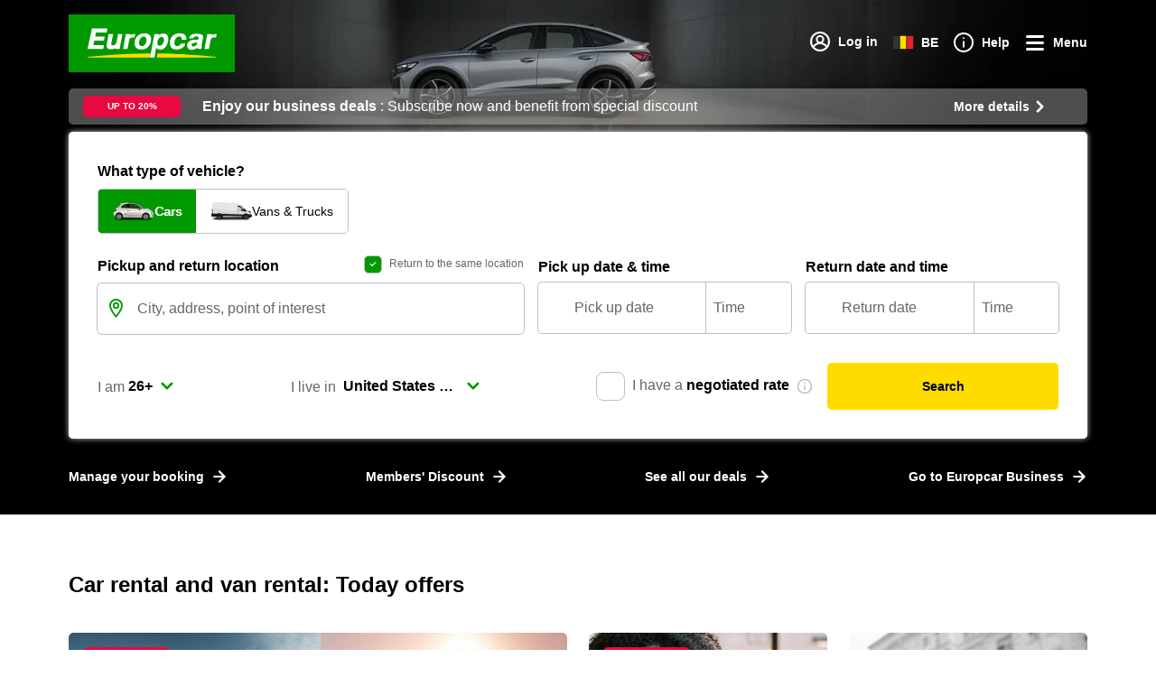

--- FILE ---
content_type: text/html; charset=utf-8
request_url: https://www.europcar.be/en-be
body_size: 106046
content:
<!doctype html>
<html data-n-head-ssr lang="en" data-n-head="%7B%22lang%22:%7B%22ssr%22:%22en%22%7D%7D">
  <head >
    <meta data-n-head="ssr" http-equiv="X-UA-Compatible" content="IE=edge"><meta data-n-head="ssr" charset="utf-8"><meta data-n-head="ssr" name="viewport" content="width=device-width, initial-scale=1"><meta data-n-head="ssr" name="robots" content="index, follow" data-hid="robots"><meta data-n-head="ssr" name="twitter:card" content="Europcar" data-hid="twitter:creator"><meta data-n-head="ssr" name="twitter:card" content="summary_large_image" data-hid="twitter:card"><meta data-n-head="ssr" name="twitter:site" content="@europcar" data-hid="twitter:site"><meta data-n-head="ssr" data-hid="charset" charset="utf-8"><meta data-n-head="ssr" data-hid="mobile-web-app-capable" name="mobile-web-app-capable" content="yes"><meta data-n-head="ssr" data-hid="apple-mobile-web-app-status-bar-style" name="apple-mobile-web-app-status-bar-style" content="black-translucent"><meta data-n-head="ssr" data-hid="apple-mobile-web-app-title" name="apple-mobile-web-app-title" content="Europcar"><meta data-n-head="ssr" data-hid="theme-color" name="theme-color" content="#090"><meta data-n-head="ssr" data-hid="description" name="description" content="Car rental and van rental worldwide. Discover exciting offers and book online to save money with our convenient and hassle free booking. Find out more."><meta data-n-head="ssr" data-hid="keywords" name="keywords" content="europe, van hire, car hire, worldwide, car rental"><meta data-n-head="ssr" data-hid="og:title" property="og:title" content="Rent a Car &amp; Van Worldwide with Europcar"><meta data-n-head="ssr" data-hid="og:type" property="og:type" content="website"><meta data-n-head="ssr" data-hid="og:url" property="og:url" content="https://www.europcar.be/en-be"><meta data-n-head="ssr" data-hid="og:image" property="og:image" content="https://images.ctfassets.net/wmdwnw6l5vg5/1kF4MdDfdXNDbMYuob7ee6/c7fb5dc9c30f109d6e2970906a3694d2/europcar-car-rental-.jpg?w=600&amp;h=600"><meta data-n-head="ssr" data-hid="og:image:width" property="og:image:width" content="600"><meta data-n-head="ssr" data-hid="og:image:height" property="og:image:height" content="600"><meta data-n-head="ssr" property="og:description" content="Car rental and van rental worldwide. Discover exciting offers and book online to save money with our..." data-hid="og:description"><meta data-n-head="ssr" data-hid="og:site_name" property="og:site_name" content="Europcar"><meta data-n-head="ssr" data-hid="twitter:image:alt" property="twitter:image:alt" content="Europcar"><meta data-n-head="ssr" data-hid="fb:app_id" property="fb:app_id" content="1376510945738032"><title>Europcar: Rental Cars - Car Rental &amp; Van Rental</title><script type="text/javascript">/*
 Copyright and licenses see https://www.dynatrace.com/company/trust-center/customers/reports/ */
(function(){function ab(){var ta;(ta=void 0===bb.dialogArguments&&navigator.cookieEnabled)||(document.cookie="__dTCookie=1;SameSite=Lax",ta=document.cookie.includes("__dTCookie"),ta=(document.cookie="__dTCookie=1; expires=Thu, 01-Jan-1970 00:00:01 GMT",ta));return ta}function Fa(){if(ab()){var ta=bb.dT_,Ga=null==ta?void 0:ta.platformPrefix,fb;if(fb=!ta||Ga){var Xa;fb=(null===(Xa=document.currentScript)||void 0===Xa?void 0:Xa.getAttribute("data-dtconfig"))||"domain=europcar.be|reportUrl=/rb_9d9955e8-aee4-486c-862a-6a8b46a4d066|app=4505e0f5170ca9f3|coo=1|owasp=1|featureHash=ANVfhqru|rdnt=1|uxrgce=1|cuc=j2oepnkw|mel=100000|md=mdcc1=a^dqspan#loggedinName^dq,mdcc2=btc_vars.confirmation_total_amount_tax_incl_EUR|lastModification=1768260923677|mdp=mdcc2|tp=500,50,0|srbbv=2|agentUri=/ruxitagentjs_ANVfhqru_10327251022105625.js|auto=1|domain=europcar.be|rid=RID_1757570473|rpid=-2087074573";
fb=(Xa=null==ta?void 0:ta.minAgentVersion)&&"10327251022105625"<`${Xa}`?(console.log("[CookiePrefix/initConfig] Min agent version detected, and javascript agent is older - the javascript agent will not be initialized!"),!1):Ga&&!fb.includes(`cuc=${Ga}`)?(console.log(`[CookiePrefix/initConfig] value of platformPrefix [${Ga}] does not match the "cuc" value in the current config - initConfig will not initialize!`),!1):!0}fb&&(ta={cfg:"domain=europcar.be|reportUrl=/rb_9d9955e8-aee4-486c-862a-6a8b46a4d066|app=4505e0f5170ca9f3|coo=1|owasp=1|featureHash=ANVfhqru|rdnt=1|uxrgce=1|cuc=j2oepnkw|mel=100000|md=mdcc1=a^dqspan#loggedinName^dq,mdcc2=btc_vars.confirmation_total_amount_tax_incl_EUR|lastModification=1768260923677|mdp=mdcc2|tp=500,50,0|srbbv=2|agentUri=/ruxitagentjs_ANVfhqru_10327251022105625.js|auto=1|domain=europcar.be|rid=RID_1757570473|rpid=-2087074573",
iCE:ab,platformCookieOffset:null==ta?void 0:ta.platformCookieOffset},Ga&&(ta.platformPrefix=Ga),bb.dT_=ta)}}function Ya(ta){return"function"==typeof ta}function hb(){let ta=window.performance;return ta&&Ba&&Va&&!!ta.timeOrigin&&Ya(ta.now)&&Ya(ta.getEntriesByType)&&Ya(ta.getEntriesByName)&&Ya(ta.setResourceTimingBufferSize)&&Ya(ta.clearResourceTimings)}this.dT_&&dT_.prm&&dT_.prm();var bb="undefined"!=typeof globalThis?globalThis:"undefined"!=typeof window?window:void 0,Va="function"==typeof PerformanceResourceTiming||
"object"==typeof PerformanceResourceTiming,Ba="function"==typeof PerformanceNavigationTiming||"object"==typeof PerformanceNavigationTiming;if((!("documentMode"in document)||Number.isNaN(document.documentMode))&&hb()){let ta=bb.dT_;!ta||!ta.cfg&&ta.platformPrefix?Fa():ta.gCP||(bb.console.log("Duplicate agent injection detected, turning off redundant initConfig."),ta.di=1)}})();
(function(){function ab(){let f=0;try{f=Math.round(Qa.performance.timeOrigin)}catch(p){}if(0>=f||Number.isNaN(f)||!Number.isFinite(f))de.push({severity:"Warning",type:"ptoi",text:`performance.timeOrigin is invalid, with a value of [${f}]. Falling back to performance.timing.navigationStart`}),f=Ne;return zd=f,Ue=Fa,zd}function Fa(){return zd}function Ya(){return Ue()}function hb(){let f=0;try{f=Math.round(Qa.performance.now())}catch(p){}return 0>=f||Number.isNaN(f)||!Number.isFinite(f)?Date.now()-
Ue():f}function bb(f,p){if(!p)return"";var y=f+"=";f=p.indexOf(y);if(0>f)return"";for(;0<=f;){if(0===f||" "===p.charAt(f-1)||";"===p.charAt(f-1))return y=f+y.length,f=p.indexOf(";",f),0<=f?p.substring(y,f):p.substring(y);f=p.indexOf(y,f+y.length)}return""}function Va(f){return bb(f,document.cookie)}function Ba(){}function ta(f,p=[]){var y;if(!f||"object"!=typeof f&&"function"!=typeof f)return!1;let L="number"!=typeof p?p:[],U=null,wa=[];switch("number"==typeof p?p:5){case 0:U="Array";break;case 1:U=
"Boolean";break;case 2:U="Number";break;case 3:U="String";break;case 4:U="Function";break;case 5:U="Object";break;case 6:U="Date";wa.push("getTime");break;case 7:U="Error";wa.push("name","message");break;case 8:U="Element";break;case 9:U="HTMLElement";break;case 10:U="HTMLImageElement";wa.push("complete");break;case 11:U="PerformanceEntry";break;case 13:U="PerformanceResourceTiming";break;case 14:U="PerformanceNavigationTiming";break;case 15:U="CSSRule";wa.push("cssText","parentStyleSheet");break;
case 16:U="CSSStyleSheet";wa.push("cssRules","insertRule");break;case 17:U="Request";wa.push("url");break;case 18:U="Response";wa.push("ok","status","statusText");break;case 19:U="Set";wa.push("add","entries","forEach");break;case 20:U="Map";wa.push("set","entries","forEach");break;case 21:U="Worker";wa.push("addEventListener","postMessage","terminate");break;case 22:U="XMLHttpRequest";wa.push("open","send","setRequestHeader");break;case 23:U="SVGScriptElement";wa.push("ownerSVGElement","type");break;
case 24:U="HTMLMetaElement";wa.push("httpEquiv","content","name");break;case 25:U="HTMLHeadElement";break;case 26:U="ArrayBuffer";break;case 27:U="ShadowRoot",wa.push("host","mode")}let {Pe:db,af:Lb}={Pe:U,af:wa};if(!db)return!1;p=Lb.length?Lb:L;if(!L.length)try{if(Qa[db]&&f instanceof Qa[db]||Object.prototype.toString.call(f)==="[object "+db+"]")return!0;if(f&&f.nodeType&&1===f.nodeType){let Ub=null===(y=f.ownerDocument.defaultView)||void 0===y?void 0:y[db];if("function"==typeof Ub&&f instanceof
Ub)return!0}}catch(Ub){}for(let Ub of p)if("string"!=typeof Ub&&"number"!=typeof Ub&&"symbol"!=typeof Ub||!(Ub in f))return!1;return!!p.length}function Ga(f,p,y,L){"undefined"==typeof L&&(L=Xa(p,!0));"boolean"==typeof L&&(L=Xa(p,L));f===Qa?we&&we(p,y,L):ee&&ta(f,21)?Ge.call(f,p,y,L):f.addEventListener&&(f===Qa.document||f===Qa.document.documentElement?gh.call(f,p,y,L):we.call(f,p,y,L));L=!1;for(let U=Ad.length;0<=--U;){let wa=Ad[U];if(wa.object===f&&wa.event===p&&wa.Y===y){L=!0;break}}L||Ad.push({object:f,
event:p,Y:y})}function fb(f,p,y,L){for(let U=Ad.length;0<=--U;){let wa=Ad[U];if(wa.object===f&&wa.event===p&&wa.Y===y){Ad.splice(U,1);break}}"undefined"==typeof L&&(L=Xa(p,!0));"boolean"==typeof L&&(L=Xa(p,L));f===Qa?Bf&&Bf(p,y,L):f.removeEventListener&&(f===Qa.document||f===Qa.document.documentElement?Qg.call(f,p,y,L):Bf.call(f,p,y,L))}function Xa(f,p){let y=!1;try{if(we&&Vh.includes(f)){let L=Object.defineProperty({},"passive",{get(){y=!0}});we("test",Ba,L)}}catch(L){}return y?{passive:!0,capture:p}:
p}function Ca(){let f=Ad;for(let p=f.length;0<=--p;){let y=f[p];fb(y.object,y.event,y.Y)}Ad=[]}function ja(f){return"function"==typeof f}function ya(f){if(f&&void 0!==f[qg])return f[qg];let p=ja(f)&&/{\s+\[native code]/.test(Function.prototype.toString.call(f));return f&&(f[qg]=p),p}function ua(f,p,...y){return void 0!==Function.prototype.bind&&ya(Function.prototype.bind)?Function.prototype.bind.call(f,p,...y):function(...L){return f.apply(p,(y||[]).concat(Array.prototype.slice.call(arguments)||[]))}}
function R(){if(Of){let f=new Of;if(Kd)for(let p of Rg)void 0!==Kd[p]&&(f[p]=ua(Kd[p],f));return f}return new Qa.XMLHttpRequest}function aa(){return zc()}function xa(f,p,...y){function L(){delete Rd[U];f.apply(this,arguments)}let U,wa=He;return"apply"in wa?(y.unshift(L,p),U=wa.apply(Qa,y)):U=wa(L,p),Rd[U]=!0,U}function N(f){delete Rd[f];let p=ke;"apply"in p?p.call(Qa,f):p(f)}function Y(f){xe.push(f)}function ka(f){let p=xe.length;for(;p--;)if(xe[p]===f){xe.splice(p,1);break}}function Sa(){return xe}
function O(f,p){return Gd(f,p)}function ea(f){Sd(f)}function fa(f,p){if(!Pf||!Qf)return"";f=new Pf([f],{type:p});return Qf(f)}function S(f,p){return mf?new mf(f,p):void 0}function C(f){"function"==typeof f&&rg.push(f)}function V(){return rg}function la(){return Ne}function M(f){function p(...y){if("number"!=typeof y[0]||!Rd[y[0]])try{return f.apply(this,y)}catch(L){return f(y[0])}}return p[Wh]=f,p}function oa(){return de}function sa(){Ue=ab;zc=()=>Math.round(Ue()+hb());(Number.isNaN(zc())||0>=zc()||
!Number.isFinite(zc()))&&(zc=()=>Date.now())}function Ta(){Ie&&(Qa.clearTimeout=ke,Qa.clearInterval=Sd,Ie=!1)}function nb(f){f=encodeURIComponent(f);let p=[];if(f)for(let y=0;y<f.length;y++){let L=f.charAt(y);p.push(Cf[L]||L)}return p.join("")}function cb(f){return f.includes("^")&&(f=f.split("^^").join("^"),f=f.split("^dq").join('"'),f=f.split("^rb").join(">"),f=f.split("^lb").join("<"),f=f.split("^p").join("|"),f=f.split("^e").join("="),f=f.split("^s").join(";"),f=f.split("^c").join(","),f=f.split("^bs").join("\\")),
f}function tb(){return le}function Eb(f){le=f}function Qb(f){let p=Oa("rid"),y=Oa("rpid");p&&(f.rid=p);y&&(f.rpid=y)}function Vb(f){if(f=f.xb){f=cb(f);try{le=new RegExp(f,"i")}catch(p){}}else le=void 0}function Zb(f){return"n"===f||"s"===f||"l"===f?`;SameSite=${Sg[f]}`:""}function ia(f,p,y){let L=1,U=0;do document.cookie=f+'=""'+(p?";domain="+p:"")+";path="+y.substring(0,L)+"; expires=Thu, 01 Jan 1970 00:00:01 GMT;",L=y.indexOf("/",L),U++;while(-1!==L&&5>U)}function za(f,p=document.cookie){return bb(f,
p)}function Ob(f){var p;return function(){if(p)return p;var y,L,U,wa,db=-1!==Rf?Rf:(null===(L=null===(y=Qa.dT_)||void 0===y?void 0:y.scv)||void 0===L?void 0:L.call(y,"postfix"))||(null===(wa=null===(U=Qa.dT_)||void 0===U?void 0:U.gCP)||void 0===wa?void 0:wa.call(U));y=(y=(Rf=db,db))?"".concat(f).concat(y):f;return p=y,y}}function Ac(){let f=(document.domain||location.hostname||"").split(".");return 1>=f.length?[]:f}function qb(f,p){p=`dTValidationCookieValue;path=/;domain=${f}${Zb(p)}`;return document.cookie=
`${nf()}=${p}`,za(nf())?(ia(nf(),f,"/"),!0):!1}function kc(){var f=Tg.dT_.scv("agentUri");if(!f)return"ruxitagentjs";f=f.substring(f.lastIndexOf("/")+1);return f.includes("_")?f.substring(0,f.indexOf("_")):f}function Bb(){return Qa.dT_}function Fb(f){ca("eao")?ye=f:Qa.console.log(`${Sf} App override configuration is not enabled! The provided app config callback method will not be invoked!`)}function fc(f){let p=navigator.userAgent;if(!p)return null;let y=p.indexOf("DTHybrid/1.0");return-1===y?null:
(f=p.substring(y).match(new RegExp(`(^|\\s)${f}=([^\\s]+)`)))?f[2]:null}function Q(){return navigator.userAgent.includes("Googlebot")||navigator.userAgent.includes("AdsBot-Google")}function X(f){let p=f,y=Math.pow(2,32);return function(){return p=(1664525*p+1013904223)%y,p/y}}function Ka(f,p){return Number.isNaN(f)||Number.isNaN(p)?Math.floor(33*td()):Math.floor(td()*(p-f+1))+f}function ba(f){if(Number.isNaN(f)||0>f)return"";var p=Qa.crypto;if(p&&!Q())p=p.getRandomValues(new Uint8Array(f));else{p=
[];for(var y=0;y<f;y++)p.push(Ka(0,32))}f=Array(f);for(y=0;y<p.length;y++){let L=Math.abs(p[y]%32);f.push(String.fromCharCode(L+(9>=L?48:55)))}return f.join("")}function $a(f=!0){Ve=f}function lb(){return Td}function Na(){let f=Qa.dT_;try{let U=Qa.parent;for(;U&&U!==Qa;){let wa=U.dT_;var p;if(p=!!(wa&&"ea"in wa)&&"10327251022105625"===wa.version){var y=f,L=wa;let db=!y.bcv("ac")||y.scv("app")===L.scv("app"),Lb=y.scv("postfix"),Ub=L.scv("postfix");p=db&&Lb===Ub}if(p)return wa.tdto();U=U!==U.parent?
U.parent:void 0}}catch(U){}return f}function dc(f,p="",y){var L=f.indexOf("h"),U=f.indexOf("v"),wa=f.indexOf("e");let db=f.substring(f.indexOf("$")+1,L);L=-1!==U?f.substring(L+1,U):f.substring(L+1);!p&&-1!==U&&(-1!==wa?p=f.substring(U+1,wa):p=f.substring(U+1));f=null;y||(U=Number.parseInt(db.split("_")[0]),wa=zc()%We,y=(wa<U&&(wa+=We),U+9E5>wa));return y&&(f={frameId:db,actionId:"-"===L?"-":Number.parseInt(L),visitId:""}),{visitId:p,Cd:f}}function Hb(f,p,y){var L=Ja("pcl");L=f.length-L;0<L&&f.splice(0,
L);L=Bd(za(Ed(),y));let U=[],wa=L?`${L}$`:"";for(db of f)"-"!==db.actionId&&U.push(`${wa}${db.frameId}h${db.actionId}`);f=U.join("p");var db=(f||(Ve&&(Bc(!0,"a",y),$a(!1)),f+=`${L}$${Td}h-`),f+=`v${p||ha(y)}`,f+="e0",f);vc(of(),db,void 0,ca("ssc"))}function Xb(f,p=document.cookie){var y=za(of(),p);p=[];if(y&&"-"!==y){var L=y.split("p");y="";for(let U of L)L=dc(U,y,f),y=L.visitId,L.Cd&&p.push(L.Cd);for(let U of p)U.visitId=y}return p}function wc(f,p){let y=document.cookie;p=Xb(p,y);let L=!1;for(let U of p)U.frameId===
Td&&(U.actionId=f,L=!0);L||p.push({frameId:Td,actionId:f,visitId:""});Hb(p,void 0,y)}function mc(){return Hd}function ib(f,p){try{Qa.localStorage.setItem(f,p)}catch(y){}}function w(f){try{Qa.localStorage.removeItem(f)}catch(p){}}function x(f){try{return Qa.localStorage.getItem(f)}catch(p){}return null}function r(f,p=document.cookie||""){return p.split(f+"=").length-1}function E(f,p){var y=r(f,p);if(1<y){p=Oa("domain")||Qa.location.hostname;let L=Qa.location.hostname,U=Qa.location.pathname,wa=0,db=
0;ud.add(f);do{let Lb=L.substring(wa);if(Lb!==p||"/"!==U){ia(f,Lb===p?"":Lb,U);let Ub=r(f);Ub<y&&(ud.add(Lb),y=Ub)}wa=L.indexOf(".",wa)+1;db++}while(0!==wa&&10>db&&1<y);Oa("domain")&&1<y&&ia(f,"",U)}}function T(){var f=document.cookie;E(of(),f);E(Ed(),f);E(od(),f);f=ud.size;0<f&&f!==Xe&&(Xe=f,de.push({severity:"Error",type:"dcn",text:`Duplicate cookie name${1!==f?"s":""} detected: ${Array.from(ud).join(",")}`}))}function P(){ud=new Set;T();Y(function(f,p,y,L){0===ud.size||p||(f.av(L,"dCN",Array.from(ud).join(",")),
ud.clear(),Xe=0)})}function ha(f){return na(f)||Bc(!0,"c",f)}function na(f){if(J(f)<=zc())return Bc(!0,"t",f);let p=yc(f);if(p){let y=hh.exec(p);f=y&&3===y.length&&32===y[1].length&&!Number.isNaN(Number.parseInt(y[2]))?(Sb(Cd(),p),p):Bc(!0,"i",f)}else f=Bc(!0,"c",f);return f}function Da(f,p){var y=zc();p=Gc(p).kc;f&&(p=y);$c(y+Ye+"|"+p);ad()}function pb(f){let p="t"+(zc()-J(f));Bc(!0,p,f)}function yc(f){var p,y;return null!==(y=null===(p=Xb(!0,f)[0])||void 0===p?void 0:p.visitId)&&void 0!==y?y:qc(Cd())}
function Hc(){let f=ba(Ld);try{f=f.replace(/\d/g,function(p){p=.1*Number.parseInt(p);return String.fromCharCode(Math.floor(25*p+65))})}catch(p){throw ta(p,7),p;}return f+="-0",f}function Cc(f,p){let y=Xb(!1,p);Hb(y,f,p);Sb(Cd(),f);Da(!0)}function dd(f,p,y){return Bc(f,p,y)}function Bc(f,p,y){f&&(Oe=!0);f=yc(y);y=Hc();Cc(y);if(yc(document.cookie))for(let L of Md)L(y,Oe,p,f);return y}function Ec(f){Md.push(f)}function Lc(f){f=Md.indexOf(f);-1!==f&&Md.splice(f)}function ad(f){pf&&N(pf);pf=xa(Xc,J(f)-
zc())}function Xc(){let f=document.cookie;return J(f)<=zc()?(sb(pb,[f]),!0):(I(ad),!1)}function $c(f){let p=ua(vc,null,od(),f,void 0,ca("ssc"));p();let y=za(od());""!==y&&f!==y&&(T(),p(),f===za(od())||sg||(de.push({severity:"Error",type:"dcn",text:"Could not sanitize cookies"}),sg=!0));Sb(od(),f)}function id(f,p){p=za(f,p);return p||(p=qc(f)||""),p}function jd(){var f=na()||"";Sb(Cd(),f);f=id(od());$c(f);w(Cd());w(od())}function Gc(f){let p={Zc:0,kc:0};if(f=id(od(),f))try{let y=f.split("|");2===y.length&&
(p.Zc=Number.parseInt(y[0]),p.kc=Number.parseInt(y[1]))}catch(y){}return p}function J(f){f=Gc(f);return Math.min(f.Zc,f.kc+Df)}function W(f){Ye=f}function D(){let f=Oe;return Oe=!1,f}function ra(){Xc()||Da(!1)}function Ia(){if(ca("nsfnv")){var f=za(Ed());if(!f.includes(`${Ze}-`)){let p=Ea(f).serverId;f=f.replace(`${Ze}${p}`,`${Ze}${`${-1*Ka(2,me)}`.replace("-","-2D")}`);pd(f)}}}function Pa(){I(function(){if(!ed()){let f=-1*Ka(2,me),p=ba(Ld);pd(`v_4${Ze}${`${f}`.replace("-","-2D")}_sn_${p}`)}},!0);
Ec(Ia)}function Ea(f){var p;let y={},L={sessionId:"",serverId:"",overloadState:0,appState:y};var U=f.split($e);if(2<U.length&&0===U.length%2){f=+U[1];if(Number.isNaN(f)||3>f)return L;f={};for(var wa=2;wa<U.length;wa++){let db=U[wa];db.startsWith(Tf)?y[db.substring(6).toLowerCase()]=+U[wa+1]:f[db]=U[wa+1];wa++}f.sn?(U=f.sn,L.sessionId=U.length===Ld||12>=U.length?U:""):L.sessionId="hybrid";if(f.srv){a:{U=f.srv.replace("-2D","-");if(!Number.isNaN(+U)&&(wa=Number.parseInt(U),wa>=-me&&wa<=me))break a;
U=""}L.serverId=U}U=+f.ol;1===U&&ob(pc());0<=U&&2>=U&&(L.overloadState=U);f=+f.prv;Number.isNaN(f)||(L.privacyState=1>f||4<f?1:f);f=null===(p=Oa("app"))||void 0===p?void 0:p.toLowerCase();p=y[f];!Number.isNaN(p)&&0===p&&ob(pc())}return L}function ob(f){let p=Bb();f||(p.disabled=!0,p.overloadPrevention=!0)}function Ua(){if(yb()||Qa.dynatraceMobile){let f=Va("dtAdkSettings")||fc("dtAdkSettings")||"";return Ea(f).privacyState||null}return null}function yb(){var f,p;let y=Qa.MobileAgent;if(y)return y;
let L=null===(p=null===(f=Qa.webkit)||void 0===f?void 0:f.messageHandlers)||void 0===p?void 0:p.MobileAgent;if(L)return{incrementActionCount:()=>L.postMessage({api:"incrementActionCount"})}}function sb(f,p){return!Wb()||Bb().overloadPrevention&&!pc()?null:f.apply(this,p)}function Wb(){let f=Ua();return 2===f||1===f?!1:!ca("coo")||ca("cooO")||pc()}function Yb(f,p){try{Qa.sessionStorage.setItem(f,p)}catch(y){}}function Sb(f,p){sb(Yb,[f,p])}function qc(f){try{return Qa.sessionStorage.getItem(f)}catch(p){}return null}
function Ic(f){try{Qa.sessionStorage.removeItem(f)}catch(p){}}function tc(f){document.cookie=f+'="";path=/'+(Oa("domain")?";domain="+Oa("domain"):"")+"; expires=Thu, 01 Jan 1970 00:00:01 GMT;"}function Dc(f,p,y,L){p||0===p?(p=(p+"").replace(/[\n\r;]/g,"_"),f=f+"="+p+";path=/"+(Oa("domain")?";domain="+Oa("domain"):""),y&&(f+=";expires="+y.toUTCString()),f+=Zb(Oa("cssm")),L&&"https:"===location.protocol&&(f+=";Secure"),document.cookie=f):tc(f)}function vc(f,p,y,L){sb(Dc,[f,p,y,L])}function Dd(f){return!!f.includes("v_4")}
function md(f){f=za(Ed(),f);f||(f=(f=qc(Ed()))&&Dd(f)?(pd(f),f):"");return Dd(f)?f:""}function pd(f){vc(Ed(),f,void 0,ca("ssc"))}function vd(f){return(f=f||md())?Ea(f):{sessionId:"",serverId:"",overloadState:0,appState:{}}}function Bd(f){return vd(f).serverId}function ed(f){return vd(f).sessionId}function pc(){return navigator.userAgent.includes(Nd)}function ze(f){let p={};f=f.split("|");for(let y of f)f=y.split("="),2===f.length&&(p[f[0]]=decodeURIComponent(f[1].replace(/\+/g," ")));return p}function A(){let f=
kc();return(f.indexOf("dbg")===f.length-3?f.substring(0,f.length-3):f)+"_"+Oa("app")+"_Store"}function B(f,p={},y){f=f.split("|");for(var L of f){f=L;let U=L.indexOf("="),wa;-1===U?(wa=f,p[wa]="1"):(f=L.substring(0,U),wa=f,p[wa]=L.substring(U+1,L.length))}!y&&(y=p.spc)&&(L=document.createElement("textarea"),L.innerHTML=y,p.spc=L.value);return p}function F(f){var p;return null!==(p=ic[f])&&void 0!==p?p:Ud[f]}function ca(f){f=F(f);return"false"===f||"0"===f?!1:!!f}function Ja(f){var p=F(f);p=Number.parseInt(p);
return Number.isNaN(p)&&(p=Ud[f]),p}function Oa(f){if("app"===f){a:{try{if(ye){var p=ye();if(p&&"string"==typeof p&&qf.test(p)){var y=p;break a}Qa.console.log(`${Sf} Registered app config callback method did not return a string in the correct app id format ${qf} The default app ID will be used instead! Got value: ${p}`)}}catch(L){Qa.console.log(`${Sf} Failed to execute the registered app config callback method! The default app ID will be used instead!`,L)}y=void 0}if(y)return y}return(F(f)||"")+""}
function jb(f,p){ic[f]=p+""}function xb(f){return ic=f,ic}function Cb(f){let p=ic[f];p&&(ic[f]=p.includes("#"+f.toUpperCase())?"":p)}function Ib(f){var p=f.agentUri;null!=p&&p.includes("_")&&(p=/([A-Za-z]*)\d{0,4}_(\w*)_\d+/g.exec(p))&&p.length&&2<p.length&&(f.featureHash=p[2])}function $b(f){var p=Bb().platformCookieOffset;if("number"==typeof p){a:{var y=Oa("cssm");var L=Ac();if(L.length)for(p=L.slice(p);p.length;){if(qb(p.join("."),y)){y=p.join(".");break a}p.shift()}y=""}y&&(f.domain=y)}else if(y=
f.domain||"",p=(p=location.hostname)&&y?p===y||p.includes("."+y,p.length-("."+y).length):!0,!y||!p){f.domainOverride||(f.domainOriginal=f.domain||"",f.domainOverride=`${location.hostname},${y}`,delete f.domain);a:{L=Oa("cssm");let wa=Ac().reverse();if(wa.length){var U=wa[0];for(let db=1;db<=wa.length;db++){if(qb(U,L)){L=U;break a}let Lb=wa[db];Lb&&(U=`${Lb}.${U}`)}}L=""}L&&(f.domain=L);p||de.push({type:"dpi",severity:"Warning",text:`Configured domain "${y}" is invalid for current location "${location.hostname}". Agent will use "${f.domain}" instead.`})}}
function m(f,p){$b(f);let y=ic.pVO;(y&&(f.pVO=y),p)||(f.bp=(f.bp||Ud.bp)+"")}function t(f,p){if(null==f||!f.attributes)return p;let y=p;var L=f.attributes.getNamedItem("data-dtconfig");if(!L)return y;f=f.src;L=L.value;let U={};ic.legacy="1";var wa=/([A-Za-z]*)_(\w*)_(\d+)/g;let db=null;wa=(f&&(db=wa.exec(f),null!=db&&db.length&&(U.agentUri=f,U.featureHash=db[2],U.agentLocation=f.substring(0,f.indexOf(db[1])-1),U.buildNumber=db[3])),L&&B(L,U,!0),$b(U),U);if(!p)y=wa;else if(!wa.syntheticConfig)return wa;
return y}function u(){return ic}function G(f){return Ud[f]===F(f)}function I(f,p=!1){Wb()?f():p?tg.push(f):ug.push(f)}function ma(){if(!ca("coo")||Wb())return!1;for(let f of ug)xa(f,0);ug=[];jb("cooO",!0);for(let f of tg)f();return tg.length=0,!0}function pa(){if(!ca("coo")||!Wb())return!1;jb("cooO",!1);tc(Ed());tc(of());tc(vg());tc("dtAdk");tc(Yc());tc(od());try{Ic(Cd()),Ic(od()),w(Cd()),w(od()),Ic(Yc()),Ic(Ed()),w(A()),w("dtAdk")}catch(f){}return!0}function Ma(){var f=za(Yc());if(!f||45!==(null==
f?void 0:f.length))if(f=x(Yc())||qc(Yc()),45!==(null==f?void 0:f.length)){ih=!0;let p=zc()+"";f=(p+=ba(45-p.length),p)}return Wa(f),f}function Wa(f){let p;if(ca("dpvc")||ca("pVO"))Sb(Yc(),f);else{p=new Date;var y=p.getMonth()+Math.min(24,Math.max(1,Ja("rvcl")));p.setMonth(y);y=Yc();sb(ib,[y,f])}vc(Yc(),f,p,ca("ssc"))}function gb(){return ih}function rb(f){let p=za(Yc());tc(Yc());Ic(Yc());w(Yc());jb("pVO",!0);Wa(p);f&&sb(ib,["dt-pVO","1"]);jd()}function zb(){w("dt-pVO");ca("pVO")&&(jb("pVO",!1),Ma());
Ic(Yc());jd()}function hc(f,p,y,L,U,wa){let db=document.createElement("script");db.setAttribute("src",f);p&&db.setAttribute("defer","defer");y&&(db.onload=y);L&&(db.onerror=L);U&&db.setAttribute("id",U);if(f=wa){var Lb;f=null!=(null===(Lb=document.currentScript)||void 0===Lb?void 0:Lb.attributes.getNamedItem("integrity"))}f&&db.setAttribute("integrity",wa);db.setAttribute("crossorigin","anonymous");wa=document.getElementsByTagName("script")[0];wa.parentElement.insertBefore(db,wa)}function nc(f){return Uf+
"/"+Pe+"_"+f+"_"+(Ja("buildNumber")||Bb().version)+".js"}function Mc(){}function Oc(f,p){return function(){f.apply(p,arguments)}}function Mb(f){if(!(this instanceof Mb))throw new TypeError("Promises must be constructed via new");if("function"!=typeof f)throw new TypeError("not a function");this.oa=0;this.Ob=!1;this.qa=void 0;this.Da=[];jh(f,this)}function kd(f,p){for(;3===f.oa;)f=f.qa;0===f.oa?f.Da.push(p):(f.Ob=!0,Mb.qb(function(){var y=1===f.oa?p.Gb:p.Hb;if(null===y)(1===f.oa?Vd:Ae)(p.promise,f.qa);
else{try{var L=y(f.qa)}catch(U){Ae(p.promise,U);return}Vd(p.promise,L)}}))}function Vd(f,p){try{if(p===f)throw new TypeError("A promise cannot be resolved with itself.");if(p&&("object"==typeof p||"function"==typeof p)){var y=p.then;if(p instanceof Mb){f.oa=3;f.qa=p;wg(f);return}if("function"==typeof y){jh(Oc(y,p),f);return}}f.oa=1;f.qa=p;wg(f)}catch(L){Ae(f,L)}}function Ae(f,p){f.oa=2;f.qa=p;wg(f)}function wg(f){2===f.oa&&0===f.Da.length&&Mb.qb(function(){f.Ob||Mb.Ub(f.qa)});for(var p=0,y=f.Da.length;p<
y;p++)kd(f,f.Da[p]);f.Da=null}function Xh(f,p,y){this.Gb="function"==typeof f?f:null;this.Hb="function"==typeof p?p:null;this.promise=y}function jh(f,p){var y=!1;try{f(function(L){y||(y=!0,Vd(p,L))},function(L){y||(y=!0,Ae(p,L))})}catch(L){y||(y=!0,Ae(p,L))}}function xg(){return yg.qb=function(f){if("string"==typeof f)throw Error("Promise polyfill called _immediateFn with string");f()},yg.Ub=()=>{},yg}function Ef(){var f;(f=void 0===Qa.dialogArguments&&navigator.cookieEnabled)||(document.cookie="__dTCookie=1;SameSite=Lax",
f=document.cookie.includes("__dTCookie"),f=(document.cookie="__dTCookie=1; expires=Thu, 01-Jan-1970 00:00:01 GMT",f));return f}function zg(){var f,p;try{null===(p=null===(f=yb())||void 0===f?void 0:f.incrementActionCount)||void 0===p||p.call(f)}catch(y){}}function Vf(){let f=Qa.dT_;Qa.dT_={di:0,version:"10327251022105625",cfg:f?f.cfg:"",iCE:f?Ef:function(){return navigator.cookieEnabled},ica:1,disabled:!1,disabledReason:"",overloadPrevention:!1,gAST:la,ww:S,stu:fa,nw:aa,st:xa,si:O,aBPSL:Y,rBPSL:ka,
gBPSL:Sa,aBPSCC:C,gBPSCC:V,buildType:"dynatrace",gSSV:qc,sSSV:Sb,rSSV:Ic,rvl:w,iVSC:Dd,p3SC:Ea,dC:tc,sC:vc,esc:nb,gSId:Bd,gDtc:ed,gSC:md,sSC:pd,gC:Va,cRN:Ka,cRS:ba,cfgO:u,pCfg:ze,pCSAA:B,cFHFAU:Ib,sCD:m,bcv:ca,ncv:Ja,scv:Oa,stcv:jb,rplC:xb,cLSCK:A,gFId:lb,gBAU:nc,iS:hc,eWE:I,oEIEWA:sb,eA:ma,dA:pa,iNV:gb,gVID:Ma,dPV:rb,ePV:zb,sVIdUP:$a,sVTT:W,sVID:Cc,rVID:na,gVI:ha,gNVIdN:dd,gARnVF:D,cAUV:ra,uVT:Da,aNVL:Ec,rNVL:Lc,gPC:Xb,cPC:wc,sPC:Hb,clB:Ta,ct:N,aRI:Qb,iXB:Vb,gXBR:tb,sXBR:Eb,de:cb,iEC:zg,rnw:hb,gto:Ya,
ael:Ga,rel:fb,sup:Xa,cuel:Ca,iAEPOO:Wb,iSM:pc,gxwp:R,iIO:ta,prm:xg,cI:ea,gidi:oa,iDCV:G,gCF:za,gPSMB:Ua,lvl:x,gCP:null!=f&&f.platformPrefix?function(){return f.platformPrefix||""}:void 0,platformCookieOffset:null==f?void 0:f.platformCookieOffset,tdto:Na,gFLAI:mc,rACC:Fb,gAN:kc,gAFUA:fc}}function Yh(){xg();var f;Of=Qa.XMLHttpRequest;var p=null===(f=Qa.XMLHttpRequest)||void 0===f?void 0:f.prototype;if(p){Kd={};for(let L of Rg)void 0!==p[L]&&(Kd[L]=p[L])}we=Qa.addEventListener;Bf=Qa.removeEventListener;
gh=Qa.document.addEventListener;Qg=Qa.document.removeEventListener;He=Qa.setTimeout;Gd=Qa.setInterval;Ie||(ke=Qa.clearTimeout,Sd=Qa.clearInterval);f=Ef?Ef():navigator.cookieEnabled;var y;p=za("dtAdkSettings")||(null===(y=ne)||void 0===y?void 0:y.getItem("dtAdkSettings"))||fc("dtAdkSettings")||"";y=1===(Ea(p).overloadState||null);if(f){if(y)return!1}else return!1;return!0}function af(...f){Qa.console.log.apply(Qa.console,f)}this.dT_&&dT_.prm&&dT_.prm();var Tg="undefined"!=typeof window?window:self,
Qa="undefined"!=typeof globalThis?globalThis:"undefined"!=typeof window?window:void 0,ke,Sd,He,Gd,zd,Ue,Wh=Symbol.for("dt_2");Symbol.for("dt_3");var we,Bf,gh,Qg,ee=Qa.Worker,Ge=ee&&ee.prototype.addEventListener,Ad=[],Vh=["touchstart","touchend","scroll"],qg=Symbol.for("dt2-isNativeFunction"),Of,Rg="abort getAllResponseHeaders getResponseHeader open overrideMimeType send setRequestHeader".split(" "),Kd,mf=Qa.Worker,Pf=Qa.Blob,Qf=Qa.URL&&Qa.URL.createObjectURL,Ie=!1,xe,rg=[],de=[],Ne,ne,Rd={},zc,Cf=
{"!":"%21","~":"%7E","*":"%2A","(":"%28",")":"%29","'":"%27",hg:"%24",";":"%3B",",":"%2C"},le,Sg={l:"Lax",s:"Strict",n:"None"},Rf=-1,of=Ob("dtPC"),Ed=Ob("dtCookie"),od=Ob("rxvt"),Yc=Ob("rxVisitor"),nf=Ob("dTValidationCookie"),vg=Ob("dtSa"),Ud,Sf="[Dynatrace RUM JavaScript]",qf=/^[\da-f]{12,16}$/,ye,td,Be,Ve=!1,Td,We=6E8,Hd,Ld=32,Cd=Ob("rxvisitid"),ud,Xe=0,hh=/([A-Z]+)-(\d+)/,Md=[],Ye,Df,Oe=!1,pf,sg=!1,$e="_",me=32768,Ze=`${$e}srv${$e}`,Tf="app-3A",Nd="RuxitSynthetic",Zh=/c(\w+)=([^ ]+(?: (?!c?\w+=)[^ ()c]+)*)/g,
ic={},ug=[],tg=[],ih=!1,Wf,Uf,Pe,$h=setTimeout;Mb.prototype.catch=function(f){return this.then(null,f)};Mb.prototype.then=function(f,p){var y=new this.constructor(Mc);return kd(this,new Xh(f,p,y)),y};Mb.prototype.finally=function(f){var p=this.constructor;return this.then(function(y){return p.resolve(f()).then(function(){return y})},function(y){return p.resolve(f()).then(function(){return p.reject(y)})})};Mb.all=function(f){return new Mb(function(p,y){function L(Lb,Ub){try{if(Ub&&("object"==typeof Ub||
"function"==typeof Ub)){var ld=Ub.then;if("function"==typeof ld){ld.call(Ub,function(Od){L(Lb,Od)},y);return}}U[Lb]=Ub;0===--wa&&p(U)}catch(Od){y(Od)}}if(!f||"undefined"==typeof f.length)return y(new TypeError("Promise.all accepts an array"));var U=Array.prototype.slice.call(f);if(0===U.length)return p([]);for(var wa=U.length,db=0;db<U.length;db++)L(db,U[db])})};Mb.allSettled=function(f){return new this(function(p,y){function L(db,Lb){if(Lb&&("object"==typeof Lb||"function"==typeof Lb)){var Ub=Lb.then;
if("function"==typeof Ub){Ub.call(Lb,function(ld){L(db,ld)},function(ld){U[db]={status:"rejected",reason:ld};0===--wa&&p(U)});return}}U[db]={status:"fulfilled",value:Lb};0===--wa&&p(U)}if(!f||"undefined"==typeof f.length)return y(new TypeError(typeof f+" "+f+" is not iterable(cannot read property Symbol(Symbol.iterator))"));var U=Array.prototype.slice.call(f);if(0===U.length)return p([]);var wa=U.length;for(y=0;y<U.length;y++)L(y,U[y])})};Mb.resolve=function(f){return f&&"object"==typeof f&&f.constructor===
Mb?f:new Mb(function(p){p(f)})};Mb.reject=function(f){return new Mb(function(p,y){y(f)})};Mb.race=function(f){return new Mb(function(p,y){if(!f||"undefined"==typeof f.length)return y(new TypeError("Promise.race accepts an array"));for(var L=0,U=f.length;L<U;L++)Mb.resolve(f[L]).then(p,y)})};Mb.qb="function"==typeof setImmediate&&function(f){setImmediate(f)}||function(f){$h(f,0)};Mb.Ub=function(f){"undefined"!=typeof console&&console&&console.warn("Possible Unhandled Promise Rejection:",f)};var yg=
Mb,Ug="function"==typeof PerformanceResourceTiming||"object"==typeof PerformanceResourceTiming,Ff="function"==typeof PerformanceNavigationTiming||"object"==typeof PerformanceNavigationTiming;(function(){var f,p,y,L;if(L=!("documentMode"in document&&!Number.isNaN(document.documentMode)))L=(L=window.performance)&&Ff&&Ug&&!!L.timeOrigin&&ja(L.now)&&ja(L.getEntriesByType)&&ja(L.getEntriesByName)&&ja(L.setResourceTimingBufferSize)&&ja(L.clearResourceTimings);if(L)if(L=!(null!==(f=navigator.userAgent)&&
void 0!==f&&f.includes("RuxitSynthetic")),!Qa.dT_||!Qa.dT_.cfg||"string"!=typeof Qa.dT_.cfg||"initialized"in Qa.dT_&&Qa.dT_.initialized)null!==(p=Qa.dT_)&&void 0!==p&&p.gCP?af("[CookiePrefix/initCode] initCode with cookie prefix already initialized, not initializing initCode!"):af("InitConfig not found or agent already initialized! This is an injection issue."),Qa.dT_&&(Qa.dT_.di=3);else if(L)try{Vf();Ud={ade:"",aew:!0,apn:"",agentLocation:"",agentUri:"",app:"",ac:!0,async:!1,ase:!1,auto:!1,bp:3,
bs:!1,buildNumber:0,csprv:!0,cepl:16E3,cls:!0,ccNcss:!1,coo:!1,cooO:!1,cssm:"0",cwtDomains:"",cwtUrl:"w2dax4xgw3",cwt:"",cors:!1,cuc:"",cce:!1,cux:!1,postfix:"",dataDtConfig:"",debugName:"",dvl:500,dASXH:!1,disableCookieManager:!1,dKAH:!1,disableLogging:!1,dmo:!1,doel:!1,dpch:!1,dpvc:!1,disableXhrFailures:!1,domain:"",domainOverride:"",domainOriginal:"",doNotDetect:"",ds:!0,dsndb:!1,dsa:!1,dsss:!1,dssv:!0,earxa:!0,eao:!1,exp:!1,eni:!0,etc:!0,expw:!1,instr:"",evl:"",fa:!1,fvdi:!1,featureHash:"",hvt:216E5,
imm:!1,ign:"",iub:"",iqvn:!1,initializedModules:"",lastModification:0,lupr:!0,lab:!1,legacy:!1,lt:!0,mb:"",md:"",mdp:"",mdl:"",mcepsl:100,mdn:5E3,mhl:4E3,mpl:1024,mmds:2E4,msl:3E4,bismepl:2E3,mel:200,mepp:10,moa:30,mrt:3,ntd:!1,nsfnv:!1,ncw:!1,oat:180,ote:!1,owasp:!1,pcl:20,pt:!0,perfbv:1,prfSmpl:0,pVO:!1,peti:!1,raxeh:!0,rdnt:0,nosr:!0,reportUrl:"dynaTraceMonitor",rid:"",ridPath:"",rpid:"",rcdec:12096E5,rtl:0,rtp:2,rtt:1E3,rtu:200,rvcl:24,sl:100,ssc:!1,svNB:!1,srad:!0,srbbv:1,srbw:!0,srcst:!1,srdinitrec:!0,
srmr:100,srms:"1,1,,,",srsr:1E5,srtbv:3,srtd:1,srtr:500,srvr:"",srvi:0,srwo:!1,srre:"",srxcss:!0,srxicss:!0,srficros:!0,srmrc:!1,srsdom:!0,srfirrbv:!0,srcss:!0,srmcrl:1,srmcrv:10,st:3E3,spc:"",syntheticConfig:!1,tal:0,tt:100,tvc:3E3,uxdce:!1,uxdcw:1500,uxrgce:!0,uxrgcm:"100,25,300,3;100,25,300,3",uam:!1,uana:"data-dtname,data-dtName",uanpi:0,pui:!1,usrvd:!0,vrt:!1,vcfi:!0,vcsb:!1,vcit:1E3,vct:50,vcx:50,vscl:0,vncm:1,vrei:"",xb:"",chw:"",xt:0,xhb:""};if(!Yh())throw Error("Error during initCode initialization");
try{ne=Qa.localStorage}catch(wd){}de=[];sa();Ne=zc();xe=[];Rd={};Ie||(Qa.clearTimeout=M(ke),Qa.clearInterval=M(Sd),Ie=!0);let qd=Math.random(),Fd=Math.random();Be=0!==qd&&0!==Fd&&qd!==Fd;if(Q()){var U=performance.getEntriesByType("navigation")[0];if(U){f=0;for(var wa in U){let wd=+U[wa];!Number.isNaN(wd)&&Number.isFinite(wd)&&(f+=Math.abs(wd))}var db=Math.floor(1E4*f)}else db=zc();td=X(db)}else Be?td=Math.random:td=X(zc());Td=Ne%We+"_"+Number.parseInt(Ka(0,1E3)+"");a:{let wd=Bb().cfg;ic={reportUrl:"dynaTraceMonitor",
initializedModules:"",dataDtConfig:"string"==typeof wd?wd:""};Bb().cfg=ic;let fd=ic.dataDtConfig;fd&&!fd.includes("#CONFIGSTRING")&&(B(fd,ic),Cb("domain"),Cb("auto"),Cb("app"),Ib(ic));let gd=(ic.dataDtConfig||"").includes("#CONFIGSTRING")?null:ic;if(gd=t(document.currentScript,gd),gd)for(let hd in gd)if(Object.prototype.hasOwnProperty.call(gd,hd)){U=hd;db=ic;wa=U;var Lb=gd[U];"undefined"!=typeof Lb&&(db[wa]=Lb)}let fe=A();try{let hd=(Lb=ne)&&Lb.getItem(fe);if(hd){let bf=ze(hd),oe=B(bf.config||""),
rf=ic.lastModification||"0",Ag=Number.parseInt((oe.lastModification||bf.lastModification||"0").substring(0,13)),Ki="string"==typeof rf?Number.parseInt(rf.substring(0,13)):rf;if(!(rf&&Ag<Ki)&&(oe.agentUri=oe.agentUri||Oa("agentUri"),oe.featureHash=bf.featureHash||Oa("featureHash"),oe.agentUri&&Ib(oe),m(oe,!0),Vb(oe),Qb(oe),Ag>(+ic.lastModification||0))){let oj=ca("auto"),pj=ca("legacy");ic=xb(oe);ic.auto=oj?"1":"0";ic.legacy=pj?"1":"0"}}}catch(hd){}m(ic);try{let hd=ic.ign;if(hd&&(new RegExp(hd)).test(Qa.location.href)){var Ub=
(delete Qa.dT_,!1);break a}}catch(hd){}if(pc()){{var ld=navigator.userAgent;let bf=ld.lastIndexOf(Nd);if(-1===bf)var Od={};else{var Qe=ld.substring(bf).matchAll(Zh);if(Qe){ld={};for(var Gf of Qe){let [,oe,rf]=Gf;ld[oe]=rf}Od=ld}else Od={}}}Gf=Od;let hd;for(hd in Gf)if(Object.prototype.hasOwnProperty.call(Gf,hd)&&Gf[hd]){Od=ic;Qe=hd;var pe=Gf[hd];"undefined"!=typeof pe&&(Od[Qe]=pe)}xb(ic)}var Pd=Oa("cuc"),Wd,cf;let Xd=null===(cf=null===(Wd=Qa.dT_)||void 0===Wd?void 0:Wd.gCP)||void 0===cf?void 0:cf.call(Wd);
if(Pd&&Xd&&Pd!==Xd)throw Error("platformPrefix and cuc do not match!");Ub=!0}if(!Ub)throw Error("Error during config initialization");P();Wf=Bb().disabled;var Jc;if(!(Jc=Oa("agentLocation")))a:{let wd=Oa("agentUri");if(wd||document.currentScript){let gd=wd||document.currentScript.src;if(gd){let fe=gd.includes("_complete")?2:1,Xd=gd.lastIndexOf("/");for(Ub=0;Ub<fe&&-1!==Xd;Ub++)gd=gd.substring(0,Xd),Xd=gd.lastIndexOf("/");Jc=gd;break a}}let fd=location.pathname;Jc=fd.substring(0,fd.lastIndexOf("/"))}Uf=
Jc;if(Pe=kc(),"true"===za("dtUseDebugAgent")&&!Pe.includes("dbg")&&(Pe=Oa("debugName")||Pe+"dbg"),!ca("auto")&&!ca("legacy")&&!Wf){let wd=Oa("agentUri")||nc(Oa("featureHash"));ca("async")||"complete"===document.readyState?hc(wd,ca("async"),void 0,void 0,"dtjsagent"):(document.write(`<script id="${"dtjsagentdw"}" type="text/javascript" src="${wd}" crossorigin="anonymous"><\/script>`),document.getElementById("dtjsagentdw")||hc(wd,ca("async"),void 0,void 0,"dtjsagent"))}za(Ed())&&jb("cooO",!0);Pa();
jb("pVO",!!x("dt-pVO"));I(Ma);Ye=18E5;Df=Ja("hvt")||216E5;let df=Na();Hd=void 0;df&&"ea"in df&&(Hd=df.gITAID());sb(wc,[Hd||1])}catch(qd){"platformPrefix and cuc do not match!"===qd.message?(Jc=Qa.dT_,Qa.dT_={minAgentVersion:Jc.minAgentVersion,platformPrefix:(null===(y=Jc.gCP)||void 0===y?void 0:y.call(Jc))||Jc.platformPrefix,platformCookieOffset:Jc.platformCookieOffset},af("[CookiePrefix/initCode] cuc and platformPrefix do not match, disabling agent!")):(delete Qa.dT_,af("JsAgent initCode initialization failed!",
qd))}})()})();
</script><script type="text/javascript" src="/ruxitagentjs_ANVfhqru_10327251022105625.js" defer="defer"></script><link data-n-head="ssr" rel="icon" type="image/x-icon" href="/assets/favicon.ico"><link data-n-head="ssr" data-hid="shortcut-icon" rel="shortcut icon" href="/_nuxt/icons/icon_64x64.8e91c7.png"><link data-n-head="ssr" data-hid="apple-touch-icon" rel="apple-touch-icon" href="/_nuxt/icons/icon_512x512.8e91c7.png" sizes="512x512"><link data-n-head="ssr" rel="manifest" href="/_nuxt/manifest.8b2d43cc.json" data-hid="manifest" crossorigin="use-credentials"><link data-n-head="ssr" rel="preload" href="https://images.ctfassets.net/wmdwnw6l5vg5/3AVzlE6EOEnZ9v0uVTc7B2/3f0773de3ab42ccc23aeb252cf17cd8a/Background-HP_VF.jpg?fm=webp" type="image/jpeg" as="image"><link data-n-head="ssr" rel="canonical" data-hid="canonical" href="https://www.europcar.be/en-be"><link data-n-head="ssr" rel="alternate" href="https://www.europcar.com/en-us" hreflang="x-default"><link data-n-head="ssr" rel="alternate" href="https://www.europcar.com/en-us" hreflang="en-us"><link data-n-head="ssr" rel="alternate" href="https://www.europcar.co.nz/en-nz" hreflang="en-NZ"><link data-n-head="ssr" rel="alternate" href="https://www.europcar.co.uk/en-gb" hreflang="en-GB"><link data-n-head="ssr" rel="alternate" href="https://www.europcar.fr/fr-fr" hreflang="fr-FR"><link data-n-head="ssr" rel="alternate" href="https://www.europcar.pt/pt-pt" hreflang="pt-PT"><link data-n-head="ssr" rel="alternate" href="https://www.europcar.it/it-it" hreflang="it-IT"><link data-n-head="ssr" rel="alternate" href="https://www.europcar.es/es-es" hreflang="es-ES"><link data-n-head="ssr" rel="alternate" href="https://www.europcar.de/de-de" hreflang="de-DE"><link data-n-head="ssr" rel="alternate" href="https://www.europcar.com.au/en-au" hreflang="en-AU"><link data-n-head="ssr" rel="alternate" href="https://www.europcar.be/en-be" hreflang="en-BE"><link data-n-head="ssr" rel="alternate" href="https://www.europcar.be/nl-be" hreflang="nl-BE"><link data-n-head="ssr" rel="alternate" href="https://www.europcar.be/fr-be" hreflang="fr-BE"><link data-n-head="ssr" rel="alternate" href="https://www.europcar.se/sv-se" hreflang="sv-SE"><link data-n-head="ssr" rel="alternate" href="https://www.europcar.at/de-at" hreflang="de-AT"><link data-n-head="ssr" rel="alternate" href="https://www.europcar.at/en-eu" hreflang="en-AT"><link data-n-head="ssr" rel="alternate" href="https://www.europcar.no/nb-no" hreflang="no-NO"><link data-n-head="ssr" rel="alternate" href="https://www.europcar.ch/fr-ch" hreflang="fr-CH"><link data-n-head="ssr" rel="alternate" href="https://www.europcar.ch/de-ch" hreflang="de-CH"><link data-n-head="ssr" rel="alternate" href="https://www.europcar.ch/it-ch" hreflang="it-CH"><link data-n-head="ssr" rel="alternate" href="https://www.europcar.ch/en-ch" hreflang="en-CH"><link data-n-head="ssr" rel="alternate" href="https://www.europcar.ie/en-ie" hreflang="en-IE"><link data-n-head="ssr" rel="alternate" href="https://www.europcar.com/nl-nl" hreflang="nl-NL"><link data-n-head="ssr" rel="alternate" href="https://www.europcar.fi/fi-fi" hreflang="fi-FI"><link data-n-head="ssr" rel="alternate" href="https://www.europcar.com/pl-pl" hreflang="pl-PL"><link data-n-head="ssr" rel="alternate" href="https://www.europcar.com/ka-ge" hreflang="ka-GE"><link data-n-head="ssr" rel="alternate" href="https://www.europcar.com/en-in" hreflang="en-IN"><link data-n-head="ssr" rel="alternate" href="https://www.europcar.com/en-mu" hreflang="en-MU"><link data-n-head="ssr" rel="alternate" href="https://www.europcar.com/fr-mu" hreflang="fr-MU"><link data-n-head="ssr" rel="alternate" href="https://www.europcar.com/sk-sk" hreflang="sk-SK"><link data-n-head="ssr" rel="alternate" href="https://www.europcar.com/pt-br" hreflang="pt-BR"><link data-n-head="ssr" rel="alternate" href="https://www.europcar.com/et-ee" hreflang="et-EE"><link data-n-head="ssr" rel="alternate" href="https://www.europcar.com/el-gr" hreflang="el-GR"><link data-n-head="ssr" rel="alternate" href="https://www.europcar.com/sl-si" hreflang="sl-SI"><link data-n-head="ssr" rel="alternate" href="https://www.europcar.com/ro-ro" hreflang="ro-RO"><link data-n-head="ssr" rel="alternate" href="https://www.europcar.com/ro-md" hreflang="ro-MD"><script data-n-head="ssr" type="application/ld+json">{"@context":"http://www.schema.org","@type":"Organization","url":"https://www.europcar.be/en-be","logo":"/_nuxt/img/europcar-signature-green@3x.a2d761a.png","name":"Europcar"}</script><link rel="modulepreload" href="/_nuxt/d45d326.modern.js" as="script"><link rel="modulepreload" href="/_nuxt/e29ddb2.modern.js" as="script"><link rel="preload" href="/_nuxt/css/7a6e079.css" as="style"><link rel="modulepreload" href="/_nuxt/175eeb9.modern.js" as="script"><link rel="preload" href="/_nuxt/css/11e7697.css" as="style"><link rel="modulepreload" href="/_nuxt/18bfb4f.modern.js" as="script"><link rel="preload" href="/_nuxt/css/728592a.css" as="style"><link rel="modulepreload" href="/_nuxt/eb5d13e.modern.js" as="script"><link rel="preload" href="/_nuxt/css/78fd70a.css" as="style"><link rel="modulepreload" href="/_nuxt/eb792e8.modern.js" as="script"><link rel="preload" href="/_nuxt/css/c710970.css" as="style"><link rel="modulepreload" href="/_nuxt/9ff1d86.modern.js" as="script"><link rel="preload" href="/_nuxt/css/6a11542.css" as="style"><link rel="modulepreload" href="/_nuxt/13dd09e.modern.js" as="script"><link rel="modulepreload" href="/_nuxt/8d93b75.modern.js" as="script"><link rel="stylesheet" href="/_nuxt/css/7a6e079.css"><link rel="stylesheet" href="/_nuxt/css/11e7697.css"><link rel="stylesheet" href="/_nuxt/css/728592a.css"><link rel="stylesheet" href="/_nuxt/css/78fd70a.css"><link rel="stylesheet" href="/_nuxt/css/c710970.css"><link rel="stylesheet" href="/_nuxt/css/6a11542.css">
  </head>
  <body >
    <div data-server-rendered="true" id="__nuxt"><!----><div id="__layout"><div class="layout-wrapper"><div id="layout-wrapper-content"><div id="outdated-browser-banner" class="outdated-browser-banner"><input id="outdated-browser-banner__close_checkbox" type="checkbox" class="outdated-browser-banner__close_checkbox"> <div class="outdated-browser-banner__container"><div data-test-id="os-icon" class="os-icon" style="width:18px;height:18px;min-width:18px;min-height:18px;"><svg width="24" height="24" viewBox="0 0 24 24" xmlns="http://www.w3.org/2000/svg" xmlns:xlink="http://www.w3.org/1999/xlink" data-test-id="os-icon-svg" class="os-icon__svg" style="fill:var(--color-warning-2);transform:rotate(0deg);width:18px;height:18px;min-width:18px;min-height:18px;"><defs><path id="info_solid_svg__a" d="M12.186 8.087c-.521 0-1.043-.522-1.043-1.044 0-.521.522-1.043 1.043-1.043.522 0 1.044.522 1.044 1.043 0 .522-.522 1.044-1.044 1.044zm1.044 8.48c0 .585-.447 1.023-1.044 1.023-.596 0-1.043-.438-1.043-1.023v-5.259c0-.584.447-1.022 1.043-1.022.597 0 1.044.438 1.044 1.022v5.26zM12 0C5.4 0 0 5.4 0 12s5.4 12 12 12 12-5.4 12-12S18.6 0 12 0z"></path></defs><use xlink:href="#info_solid_svg__a" fill-rule="evenodd"></use></svg></div> <div class="outdated-browser-banner__content"><a href="https://browsehappy.com/" target="_blank" rel="noopener">You are using an outdated internet browser. 
Please upgrade your browser to improve your experience and security by clicking here.</a></div> <label for="outdated-browser-banner__close_checkbox" aria-label="close" class="outdated-browser-banner__close-button"><div data-test-id="os-icon" class="os-icon" style="width:30px;height:30px;min-width:30px;min-height:30px;"><svg width="24" height="24" viewBox="0 0 24 24" xmlns="http://www.w3.org/2000/svg" xmlns:xlink="http://www.w3.org/1999/xlink" data-test-id="os-icon-svg" class="os-icon__svg" style="fill:var(--color-standard-1);transform:rotate(0deg);width:30px;height:30px;min-width:30px;min-height:30px;"><defs><path id="cross_outline_small_svg__a" d="M13.56 12l3.117-3.119a1.101 1.101 0 10-1.559-1.559l-3.119 3.118-3.117-3.118a1.103 1.103 0 00-1.559 1.56L10.441 12l-3.118 3.118a1.103 1.103 0 101.559 1.56l3.117-3.12 3.119 3.12a1.103 1.103 0 001.559-1.56L13.559 12z"></path></defs><use xlink:href="#cross_outline_small_svg__a" fill-rule="evenodd"></use></svg></div></label></div></div> <div class="homepage"><div class="hero-component hero d-flex flex-column"><div class="hero__top"><!----> <div data-test-id="header" class="header-component header_component header_component__container"><header class="header_component__navbar"><div class="header_component__context-items"><a href="/en-be" aria-current="page" data-test-id="header-navigate-link" class="header-logo nuxt-link-exact-active nuxt-link-active"><!----> <img src="/_nuxt/img/main-logo.569c225.svg" alt="Europcar" class="os-image header-logo__image"></a> <!----></div> <!----> <nav class="header_component__navbar-right"><ul data-test-id="login-header-li" class="header_component__menu header_component__menu__light"><!----><!----><!----> <li class="header_component__menu__item"><a href="https://faq.europcar.be/en/" data-test-id="option-select-help" class="os-button header_component__link_hover os-button--link os-button--size-medium os-button--variant-link"><div data-test-id="os-icon" class="os-icon" style="width:24px;height:24px;min-width:24px;min-height:24px;"><svg width="24" height="24" viewBox="0 0 24 24" xmlns="http://www.w3.org/2000/svg" xmlns:xlink="http://www.w3.org/1999/xlink" data-test-id="os-icon-svg" aria-hidden="true" class="os-icon__svg" style="fill:var(--color-standard-2);transform:rotate(0deg);width:24px;height:24px;min-width:24px;min-height:24px;"><defs><path id="info_light_svg__a" d="M12 21.006c-4.966 0-9.006-4.04-9.006-9.006 0-4.967 4.04-9.006 9.006-9.006s9.006 4.04 9.006 9.006-4.04 9.006-9.006 9.006M12 1C5.935 1 1 5.934 1 12c0 6.065 4.935 11 11 11 6.066 0 11-4.935 11-11 0-6.066-4.934-11-11-11m0 5.205A.997.997 0 1012 8.2a.997.997 0 000-1.995m0 4.113a1 1 0 00-.997.996v5.483a1 1 0 00.997.997 1 1 0 00.997-.997v-5.483a1 1 0 00-.997-.996"></path></defs><use xlink:href="#info_light_svg__a" fill-rule="evenodd"></use></svg></div> <p class="os-text os-text--size-s os-text--weight-inherit os-text--color-standard-2">
                Help
              </p></a></li> <li class="header_component__menu__item header_component__menu-burger"><button id="burgerMenuBtn" data-test-id="option-select-burger" class="os-button os-button--size-medium os-button--variant-link"><div data-test-id="os-icon" class="os-icon" style="width:24px;height:24px;min-width:24px;min-height:24px;"><svg width="24" height="24" viewBox="0 0 24 24" xmlns="http://www.w3.org/2000/svg" xmlns:xlink="http://www.w3.org/1999/xlink" data-test-id="os-icon-svg" aria-hidden="true" class="os-icon__svg" style="fill:var(--color-standard-2);transform:rotate(0deg);width:24px;height:24px;min-width:24px;min-height:24px;"><defs><path id="burger_svg__a" d="M20.5 18a1.5 1.5 0 010 3h-17a1.5 1.5 0 010-3h17zm0-7a1.5 1.5 0 010 3h-17a1.5 1.5 0 010-3h17zm0-7a1.5 1.5 0 010 3h-17a1.5 1.5 0 010-3h17z"></path></defs><use transform="rotate(180 12 12.5)" xlink:href="#burger_svg__a" fill-rule="evenodd"></use></svg></div> <p class="os-text os-text--size-s os-text--weight-inherit os-text--color-standard-2">
                Menu
              </p></button></li></ul></nav></header> <Portal to="dialog-modal"><!----></Portal> <Portal to="dialog-side-modal"><!----></Portal> <!----> <!----></div></div> <div data-test-id="hero__image" class="hero__main pb-3 hero__container" style="background-image:url('https://images.ctfassets.net/wmdwnw6l5vg5/3AVzlE6EOEnZ9v0uVTc7B2/3f0773de3ab42ccc23aeb252cf17cd8a/Background-HP_VF.jpg?fm=webp');"><div class="highlighted-deal"> <!----> <!----> <div class="highlighted-deal__placeholder"></div></div> <div id="hero-booking-pod-id" class="hero__booking-pod booking-pod__placeholder"><!----></div> <ul class="hero__quick-access-list d-flex flex-column flex-md-row justify-content-between mt-5 mb-3"><li data-test-id="hero__quick-access-link" class="mb-4 mb-md-0"><a href="/en-be/reservation/searchbooking" class="os-button quick-access-button os-button--link os-button--size-medium os-button--variant-link"><p class="os-text link__text mr-2 os-text--size-s os-text--weight-inherit os-text--color-standard-2">
    Manage your booking
  </p> <div data-test-id="os-icon" class="os-icon" style="width:18px;height:18px;min-width:18px;min-height:18px;"><svg width="24" height="24" viewBox="0 0 24 24" xmlns="http://www.w3.org/2000/svg" xmlns:xlink="http://www.w3.org/1999/xlink" data-test-id="os-icon-svg" class="os-icon__svg" style="fill:var(--color-standard-2);transform:rotate(180deg);width:18px;height:18px;min-width:18px;min-height:18px;"><defs><path id="arrow_svg__a" d="M3.412 12.968a1.397 1.397 0 01.008-1.99l7.64-7.538c1.33-1.335 3.328.669 1.997 2.005L8.6 9.917c-.367.368-.243.666.28.666h10.707c.78 0 1.412.635 1.412 1.417 0 .783-.632 1.417-1.412 1.417H8.88c-.52 0-.646.299-.28.667l4.457 4.471c1.33 1.337-.666 3.34-1.997 2.004l-7.648-7.591z"></path></defs><use xlink:href="#arrow_svg__a" fill-rule="evenodd"></use></svg></div></a></li><li data-test-id="hero__quick-access-link" class="mb-4 mb-md-0"><a href="/en-be/loyalty-program" class="os-button quick-access-button os-button--link os-button--size-medium os-button--variant-link"><p class="os-text link__text mr-2 os-text--size-s os-text--weight-inherit os-text--color-standard-2">
    Members' Discount
  </p> <div data-test-id="os-icon" class="os-icon" style="width:18px;height:18px;min-width:18px;min-height:18px;"><svg width="24" height="24" viewBox="0 0 24 24" xmlns="http://www.w3.org/2000/svg" xmlns:xlink="http://www.w3.org/1999/xlink" data-test-id="os-icon-svg" class="os-icon__svg" style="fill:var(--color-standard-2);transform:rotate(180deg);width:18px;height:18px;min-width:18px;min-height:18px;"><defs><path id="arrow_svg__a" d="M3.412 12.968a1.397 1.397 0 01.008-1.99l7.64-7.538c1.33-1.335 3.328.669 1.997 2.005L8.6 9.917c-.367.368-.243.666.28.666h10.707c.78 0 1.412.635 1.412 1.417 0 .783-.632 1.417-1.412 1.417H8.88c-.52 0-.646.299-.28.667l4.457 4.471c1.33 1.337-.666 3.34-1.997 2.004l-7.648-7.591z"></path></defs><use xlink:href="#arrow_svg__a" fill-rule="evenodd"></use></svg></div></a></li><li data-test-id="hero__quick-access-link" class="mb-4 mb-md-0"><a href="/en-be/p/deals" class="os-button quick-access-button os-button--link os-button--size-medium os-button--variant-link"><p class="os-text link__text mr-2 os-text--size-s os-text--weight-inherit os-text--color-standard-2">
    See all our deals
  </p> <div data-test-id="os-icon" class="os-icon" style="width:18px;height:18px;min-width:18px;min-height:18px;"><svg width="24" height="24" viewBox="0 0 24 24" xmlns="http://www.w3.org/2000/svg" xmlns:xlink="http://www.w3.org/1999/xlink" data-test-id="os-icon-svg" class="os-icon__svg" style="fill:var(--color-standard-2);transform:rotate(180deg);width:18px;height:18px;min-width:18px;min-height:18px;"><defs><path id="arrow_svg__a" d="M3.412 12.968a1.397 1.397 0 01.008-1.99l7.64-7.538c1.33-1.335 3.328.669 1.997 2.005L8.6 9.917c-.367.368-.243.666.28.666h10.707c.78 0 1.412.635 1.412 1.417 0 .783-.632 1.417-1.412 1.417H8.88c-.52 0-.646.299-.28.667l4.457 4.471c1.33 1.337-.666 3.34-1.997 2.004l-7.648-7.591z"></path></defs><use xlink:href="#arrow_svg__a" fill-rule="evenodd"></use></svg></div></a></li><li data-test-id="hero__quick-access-link" class="mb-4 mb-md-0"><a href="/en/business" class="os-button quick-access-button os-button--link os-button--size-medium os-button--variant-link"><p class="os-text link__text mr-2 os-text--size-s os-text--weight-inherit os-text--color-standard-2">
    Go to Europcar Business
  </p> <div data-test-id="os-icon" class="os-icon" style="width:18px;height:18px;min-width:18px;min-height:18px;"><svg width="24" height="24" viewBox="0 0 24 24" xmlns="http://www.w3.org/2000/svg" xmlns:xlink="http://www.w3.org/1999/xlink" data-test-id="os-icon-svg" class="os-icon__svg" style="fill:var(--color-standard-2);transform:rotate(180deg);width:18px;height:18px;min-width:18px;min-height:18px;"><defs><path id="arrow_svg__a" d="M3.412 12.968a1.397 1.397 0 01.008-1.99l7.64-7.538c1.33-1.335 3.328.669 1.997 2.005L8.6 9.917c-.367.368-.243.666.28.666h10.707c.78 0 1.412.635 1.412 1.417 0 .783-.632 1.417-1.412 1.417H8.88c-.52 0-.646.299-.28.667l4.457 4.471c1.33 1.337-.666 3.34-1.997 2.004l-7.648-7.591z"></path></defs><use xlink:href="#arrow_svg__a" fill-rule="evenodd"></use></svg></div></a></li></ul></div></div> <div class="homepage__body"><section class="deals-section"><div class="title-sections"><h1 class="os-title title-sections__title px-3 py-1 px-md-0 os-title--size-xl os-title--weight-bold os-title--color-standard-1">Car rental and van rental: Today offers</h1> <!----></div> <div data-test-id="ecw-deals" class="deals-component ecw-deals ecw-deals__columns-4"><a href="/en-be/p/mobile-app" class="deal-component ecw-deal ecw-deals__deal ecw-deal__medium"><div data-bg="https://images.ctfassets.net/wmdwnw6l5vg5/71Aq13ZTDQJXOuCBTnpfJT/ad1dd58a11ea904731d591da4fd43296/HP-1600x900px-CBDM-1464--EC--Winter-Sales-Campaign.jpg" class="ecw-deal__image lazyload lazy-effect ecw-deal__image ecw-deal__image__medium"><div class="ecw-deal__overlay"></div></div> <div class="ecw-deal__sticker ecw-deal__sticker__medium"><span class="os-text ecw-deal__sticker__text os-text--size-xxs os-text--weight-regular os-text--color-standard-2">Up to
    </span> <p class="os-text ecw-deal__sticker__text ecw-deal__sticker__text--main os-text--size-xl os-text--weight-bold os-text--color-standard-2">15%</p> <span class="os-text ecw-deal__sticker__text os-text--size-xxs os-text--weight-regular os-text--color-standard-2">off
    </span></div> <p class="os-text ecw-deal__primary-text os-text--trimmed os-text--size-inherit os-text--weight-bold os-text--color-standard-1 ecw-deal__primary-text__medium" style="max-height:calc(2 * var(--line-height-undefined));">Enjoy exclusive winter deals</p> <div class="ecw-deal__legend"><p class="os-text ecw-deal__tagline os-text--trimmed os-text--size-s os-text--weight-inherit os-text--color-standard-3" style="max-height:calc(2 * var(--line-height-undefined));">Up to 15% off + 5% extra when booking via the App</p> <div class="os-button ecw-deal__button os-button--size-medium os-button--variant-primary"><div data-test-id="os-icon" class="os-icon" style="width:18px;height:18px;min-width:18px;min-height:18px;"><svg width="24" height="24" viewBox="0 0 24 24" xmlns="http://www.w3.org/2000/svg" xmlns:xlink="http://www.w3.org/1999/xlink" data-test-id="os-icon-svg" class="os-icon__svg" style="fill:var(--color-standard-1);transform:rotate(180deg);width:18px;height:18px;min-width:18px;min-height:18px;"><defs><path id="arrow_svg__a" d="M3.412 12.968a1.397 1.397 0 01.008-1.99l7.64-7.538c1.33-1.335 3.328.669 1.997 2.005L8.6 9.917c-.367.368-.243.666.28.666h10.707c.78 0 1.412.635 1.412 1.417 0 .783-.632 1.417-1.412 1.417H8.88c-.52 0-.646.299-.28.667l4.457 4.471c1.33 1.337-.666 3.34-1.997 2.004l-7.648-7.591z"></path></defs><use xlink:href="#arrow_svg__a" fill-rule="evenodd"></use></svg></div></div></div></a><a href="/en-be/p/business/new-customer" class="deal-component ecw-deal ecw-deals__deal ecw-deal__small"><div data-bg="https://images.ctfassets.net/wmdwnw6l5vg5/4lOCcIa63dlapg1LxnXvhA/6c068c2283c269eed38083005db33f98/HP_16_9_CBDM-1450_EBSS_campaign__1_.jpg" class="ecw-deal__image lazyload lazy-effect ecw-deal__image ecw-deal__image__small"><div class="ecw-deal__overlay"></div></div> <div class="ecw-deal__sticker ecw-deal__sticker__small"><span class="os-text ecw-deal__sticker__text os-text--size-xxs os-text--weight-regular os-text--color-standard-2"> UP TO
    </span> <p class="os-text ecw-deal__sticker__text ecw-deal__sticker__text--main os-text--size-xl os-text--weight-bold os-text--color-standard-2">20%</p> <span class="os-text ecw-deal__sticker__text os-text--size-xxs os-text--weight-regular os-text--color-standard-2">OFF
    </span></div> <p class="os-text ecw-deal__primary-text os-text--trimmed os-text--size-inherit os-text--weight-bold os-text--color-standard-1 ecw-deal__primary-text__small" style="max-height:calc(2 * var(--line-height-undefined));">Enjoy our business deals</p> <div class="ecw-deal__legend"><p class="os-text ecw-deal__tagline os-text--trimmed os-text--size-s os-text--weight-inherit os-text--color-standard-3" style="max-height:calc(2 * var(--line-height-undefined));">Subscribe now and benefit from special discount</p> <div class="os-button ecw-deal__button os-button--size-medium os-button--variant-primary"><div data-test-id="os-icon" class="os-icon" style="width:18px;height:18px;min-width:18px;min-height:18px;"><svg width="24" height="24" viewBox="0 0 24 24" xmlns="http://www.w3.org/2000/svg" xmlns:xlink="http://www.w3.org/1999/xlink" data-test-id="os-icon-svg" class="os-icon__svg" style="fill:var(--color-standard-1);transform:rotate(180deg);width:18px;height:18px;min-width:18px;min-height:18px;"><defs><path id="arrow_svg__a" d="M3.412 12.968a1.397 1.397 0 01.008-1.99l7.64-7.538c1.33-1.335 3.328.669 1.997 2.005L8.6 9.917c-.367.368-.243.666.28.666h10.707c.78 0 1.412.635 1.412 1.417 0 .783-.632 1.417-1.412 1.417H8.88c-.52 0-.646.299-.28.667l4.457 4.471c1.33 1.337-.666 3.34-1.997 2.004l-7.648-7.591z"></path></defs><use xlink:href="#arrow_svg__a" fill-rule="evenodd"></use></svg></div></div></div></a><a href="https://www.europcar.be/en-be/loyalty-program" class="deal-component ecw-deal ecw-deals__deal ecw-deal__small"><div data-bg="https://images.ctfassets.net/wmdwnw6l5vg5/1SzjYnYBmzDtiv5Ch7JQEs/09a6f64cdd04c1110cb63c5f0e344a0f/LOYALTY2__1_.jpg" class="ecw-deal__image lazyload lazy-effect ecw-deal__image ecw-deal__image__small ecw-deal__image-sticker"><div class="ecw-deal__overlay"></div></div> <!----> <p class="os-text ecw-deal__primary-text os-text--trimmed os-text--size-inherit os-text--weight-bold os-text--color-standard-1 ecw-deal__primary-text__small" style="max-height:calc(2 * var(--line-height-undefined));">Privilege For You</p> <div class="ecw-deal__legend"><p class="os-text ecw-deal__tagline os-text--trimmed os-text--size-s os-text--weight-inherit os-text--color-standard-3" style="max-height:calc(2 * var(--line-height-undefined));">Enjoy exclusive benefits from day one</p> <div class="os-button ecw-deal__button os-button--size-medium os-button--variant-primary"><div data-test-id="os-icon" class="os-icon" style="width:18px;height:18px;min-width:18px;min-height:18px;"><svg width="24" height="24" viewBox="0 0 24 24" xmlns="http://www.w3.org/2000/svg" xmlns:xlink="http://www.w3.org/1999/xlink" data-test-id="os-icon-svg" class="os-icon__svg" style="fill:var(--color-standard-1);transform:rotate(180deg);width:18px;height:18px;min-width:18px;min-height:18px;"><defs><path id="arrow_svg__a" d="M3.412 12.968a1.397 1.397 0 01.008-1.99l7.64-7.538c1.33-1.335 3.328.669 1.997 2.005L8.6 9.917c-.367.368-.243.666.28.666h10.707c.78 0 1.412.635 1.412 1.417 0 .783-.632 1.417-1.412 1.417H8.88c-.52 0-.646.299-.28.667l4.457 4.471c1.33 1.337-.666 3.34-1.997 2.004l-7.648-7.591z"></path></defs><use xlink:href="#arrow_svg__a" fill-rule="evenodd"></use></svg></div></div></div></a></div></section> <section class="highlight-section" style="background-color:#ffffff;"><div class="highlight-section__wrapper"><a href="/en-be/p/car-rental/fleet/type/electric/benefits" class="os-article os-article--is-alone os-article--row"><div data-bg="https://images.ctfassets.net/wmdwnw6l5vg5/gcuMoqDKGCi4riVo1n3sv/1508c6b47e44e9f1ff2ab375dd0bc175/shutterstock_2209405247_2.jpg" class="os-article__image lazyload lazy-effect"></div> <div class="os-article__content os-article__content-spacing-left"><span class="os-text os-article__subhead os-text--size-xs os-text--weight-bold os-text--color-standard-3">
      Electric cars
    </span> <h3 class="os-title os-article__title os-title--size-l os-title--weight-bold os-title--color-standard-1">
      Discover the benefits of electric driving
    </h3> <p class="os-text os-article__baseline os-text--size-s os-text--weight-inherit os-text--color-standard-3">
      Renting electric cars allows you to drive in low-emission zones and prepares you for future restrictive public measures.
    </p> <div class="os-button os-button--size-medium os-button--variant-link os-article__link"><span class="os-text os-article__underline os-text--size-s os-text--weight-bold os-text--color-highlight-3">
        Read more
      </span></div></div></a></div></section> <section data-test-id="vehicle-types-section" class="vehicle-types-section mt-7"><div class="vehicle-types-section__mainblock mx-auto"><div class="title-sections"><h2 class="os-title title-sections__title px-3 py-1 px-md-0 os-title--size-xl os-title--weight-bold os-title--color-standard-1">A renewed car fleet for car rental and van rental</h2> <p class="os-text title-sections__tagline px-3 py-1 px-md-0 os-text--size-s os-text--weight-regular os-text--color-standard-3">Take the opportunity to test the new models</p></div> <div data-test-id="car-fleet" class="os-slider mt-4 px-md-3"><div class="os-slider__items p-1"><a href="/en-be/p/car-rental/fleet/type/economy" data-item-index="0" class="vehicle-card d-inline-flex flex-column flex-nowrap text-center text-decoration-none text-wrap os-slider__item"><h3 class="os-title vehicle-card__title py-1 os-title--weight-bold os-title--color-standard-1">
    City car
  </h3> <p class="os-text vehicle-card__description py-1 os-text--size-s os-text--weight-inherit os-text--color-standard-3">
    These range from compact and fuel-efficient city to eco-friendly model
  </p> <div class="vehicle-card__image-link mt-auto"><div class="os-button vehicle-card__link d-block os-button--size-medium os-button--variant-link"><span class="os-text hover-underline os-text--size-s os-text--weight-bold os-text--color-highlight-3">
        See more
      </span></div> <div class="vehicle-card__image"><img src="https://images.ctfassets.net/wmdwnw6l5vg5/71jz89dFBIdA9KHrLh8T0h/4ae1e2b530628943924d8803587806b8/economy.png_h_250" alt="economy.png?h=250" class="os-image vehicle-card__image__img"></div></div></a><a href="/en-be/p/car-rental/fleet/type/electric" data-item-index="1" class="vehicle-card d-inline-flex flex-column flex-nowrap text-center text-decoration-none text-wrap os-slider__item"><h3 class="os-title vehicle-card__title py-1 os-title--weight-bold os-title--color-standard-1">
    Electric
  </h3> <p class="os-text vehicle-card__description py-1 os-text--size-s os-text--weight-inherit os-text--color-standard-3">
    Discover our models of electric, hybrid or plug-in vehicles 
  </p> <div class="vehicle-card__image-link mt-auto"><div class="os-button vehicle-card__link d-block os-button--size-medium os-button--variant-link"><span class="os-text hover-underline os-text--size-s os-text--weight-bold os-text--color-highlight-3">
        See more
      </span></div> <div class="vehicle-card__image"><img src="https://images.ctfassets.net/wmdwnw6l5vg5/7eSknBlxG6vxlTW1aPj3Ao/e7a6febc2c3991cb19eed8ab9fbd5263/zoe-hp.png" alt="zoe-hp.png?h=250" class="os-image vehicle-card__image__img"></div></div></a><a href="/en-be/p/car-rental/fleet/type/luxury" data-item-index="2" class="vehicle-card d-inline-flex flex-column flex-nowrap text-center text-decoration-none text-wrap os-slider__item"><h3 class="os-title vehicle-card__title py-1 os-title--weight-bold os-title--color-standard-1">
    Premium
  </h3> <p class="os-text vehicle-card__description py-1 os-text--size-s os-text--weight-inherit os-text--color-standard-3">
    You can choose from a wide range of premium vehicles made by legendary manufacturers
  </p> <div class="vehicle-card__image-link mt-auto"><div class="os-button vehicle-card__link d-block os-button--size-medium os-button--variant-link"><span class="os-text hover-underline os-text--size-s os-text--weight-bold os-text--color-highlight-3">
        See more
      </span></div> <div class="vehicle-card__image"><img src="https://images.ctfassets.net/wmdwnw6l5vg5/FKkhunbxg0hIIHkl7tOkM/c80fa3b430bc42606c6168da16996597/luxury.png_h_250" alt="luxury.png?h=250" class="os-image vehicle-card__image__img"></div></div></a><a href="/en-be/p/van-rental" data-item-index="3" class="vehicle-card d-inline-flex flex-column flex-nowrap text-center text-decoration-none text-wrap os-slider__item"><h3 class="os-title vehicle-card__title py-1 os-title--weight-bold os-title--color-standard-1">
    Van &amp; Truck
  </h3> <p class="os-text vehicle-card__description py-1 os-text--size-s os-text--weight-inherit os-text--color-standard-3">
    Looking for a utility vehicle? Choose from our wide range of vans
  </p> <div class="vehicle-card__image-link mt-auto"><div class="os-button vehicle-card__link d-block os-button--size-medium os-button--variant-link"><span class="os-text hover-underline os-text--size-s os-text--weight-bold os-text--color-highlight-3">
        See more
      </span></div> <div class="vehicle-card__image"><img src="https://images.ctfassets.net/wmdwnw6l5vg5/7MXwlGGHdrV8aNmF2XQLED/7a0a4b6cdeec7e49b01dc21861310d7a/van.png_h_250" alt="van.png?h=250" class="os-image vehicle-card__image__img"></div></div></a></div> <ul class="os-slider__navbar m-0 p-0"></ul></div> <!----></div></section> <section tag="h2" class="reassurance-section d-flex flex-column flex-md-row justify-content-around px-3 mx-auto" data-v-51566c18><a href="/en-be/loyalty-program" data-test-id="reassurance-section__item__/en-be/loyalty-program" class="reassurance-section__item mt-7 mt-md-0 mr-md-3 d-flex flex-column align-items-center justify-content-between w-100 text-center text-decoration-none" data-v-51566c18><img data-src="https://images.ctfassets.net/wmdwnw6l5vg5/yw6Kw4FURuO2INMwVhAkX/57c42abeb2965e972490d8348b249697/discount.svg" src="[data-uri]" alt="Discounts and benefits" class="os-image lazyload p-1" data-v-51566c18> <h2 class="os-title pb-2 os-title--size-xl os-title--weight-bold os-title--color-standard-1" data-v-51566c18>Discounts and benefits</h2> <p class="os-text pb-4 os-text--size-s os-text--weight-regular os-text--color-standard-3" data-v-51566c18>Become a Privilege For You member</p> <div class="os-button w-100 os-button--size-medium os-button--variant-primary" data-v-51566c18><span class="os-text os-text--size-s os-text--weight-bold os-text--color-standard-1" data-v-51566c18>Discover the privilege loyalty program</span></div></a><a href="/en-be/p/car-rental/by-duration" data-test-id="reassurance-section__item__/en-be/p/car-rental/by-duration" class="reassurance-section__item mt-7 mt-md-0 mr-md-3 d-flex flex-column align-items-center justify-content-between w-100 text-center text-decoration-none" data-v-51566c18><img data-src="https://images.ctfassets.net/wmdwnw6l5vg5/3eCBQ76BdEV5AR1j1TXXge/468537d90af39fb11ba6316e0f14f9f6/periodic.svg" src="[data-uri]" alt="Daily, weekly or monthly" class="os-image lazyload p-1" data-v-51566c18> <h2 class="os-title pb-2 os-title--size-xl os-title--weight-bold os-title--color-standard-1" data-v-51566c18>Daily, weekly or monthly</h2> <p class="os-text pb-4 os-text--size-s os-text--weight-regular os-text--color-standard-3" data-v-51566c18>Rent a car as long as you need</p> <div class="os-button w-100 os-button--size-medium os-button--variant-primary" data-v-51566c18><span class="os-text os-text--size-s os-text--weight-bold os-text--color-standard-1" data-v-51566c18>Book now</span></div></a><a href="/en-be/reservation/searchOnlineCheckin" data-test-id="reassurance-section__item__/en-be/reservation/searchOnlineCheckin" class="reassurance-section__item mt-7 mt-md-0 mr-md-3 d-flex flex-column align-items-center justify-content-between w-100 text-center text-decoration-none" data-v-51566c18><img data-src="https://images.ctfassets.net/wmdwnw6l5vg5/7xsRd8dcrFb40f54hNxwkW/937fc71f049d217e5b36cd3924fa6f8a/icone-online-checkin.svg" src="[data-uri]" alt="Online check-in" class="os-image lazyload p-1" data-v-51566c18> <h2 class="os-title pb-2 os-title--size-xl os-title--weight-bold os-title--color-standard-1" data-v-51566c18>Online check-in</h2> <p class="os-text pb-4 os-text--size-s os-text--weight-regular os-text--color-standard-3" data-v-51566c18>Get on the road as fast as possible with Online check-in</p> <div class="os-button w-100 os-button--size-medium os-button--variant-primary" data-v-51566c18><span class="os-text os-text--size-s os-text--weight-bold os-text--color-standard-1" data-v-51566c18>Check in now</span></div></a></section> <section class="articles-section"><h2 class="os-title articles-section__title py-1 os-title--size-xl os-title--weight-bold os-title--color-standard-1">
    Learn more about our new car rental and van rental products
  </h2> <p class="os-text articles-section__tagline py-1 os-text--size-s os-text--weight-regular os-text--color-standard-3">
    Find all the latest and interesting news about Europcar here!
  </p> <div class="os-articles articles-section__bloc mt-3"><a href="https://www.europcar.be/en-be/loyalty-program?utm_source=belgium&amp;utm_medium=banner_home_page&amp;utm_campaign=loyalty_program" class="os-article os-article--simple-mobile os-article--row"><div data-bg="https://images.ctfassets.net/wmdwnw6l5vg5/6NWirAvZqjMGGrt1uBtTR4/424ac4c36e2688a76c0aa58b2fd3b8b0/EC_LOYALTY_WEBSITE_BANNER___1_.jpg" class="os-article__image lazyload lazy-effect"></div> <div class="os-article__content os-article__content-spacing-left"><span class="os-text os-article__subhead os-text--size-xs os-text--weight-bold os-text--color-standard-3">
      Get more from every rental
    </span> <h3 class="os-title os-article__title os-title--size-l os-title--weight-bold os-title--color-standard-1">
      Privilege For You Loyalty Programme
    </h3> <ul class="os-article__baselines"><li class="os-text os-text--size-s os-text--weight-inherit os-text--color-standard-3">
        10% off vehicle hire all year round
      </li><li class="os-text os-text--size-s os-text--weight-inherit os-text--color-standard-3">
        Special loyalty offers 
      </li><li class="os-text os-text--size-s os-text--weight-inherit os-text--color-standard-3">
        Surprise rewards starting from 300 points And more...
      </li></ul> <div class="os-button os-button--size-medium os-button--variant-link os-article__link"><span class="os-text os-article__underline os-text--size-s os-text--weight-bold os-text--color-highlight-3">
        Join for free
      </span></div></div></a><a href="/en-be/p/car-rental/fleet/type/electric/benefits" class="os-article os-article--simple-mobile os-article--row"><div data-bg="https://images.ctfassets.net/wmdwnw6l5vg5/2wr2ldC3XaMAd3Wk4OrXkl/0f169ee28f1fe9d1efdfd0e988a673cc/shutterstock_2209405247_2.jpg" class="os-article__image lazyload lazy-effect"></div> <div class="os-article__content os-article__content-spacing-left"><span class="os-text os-article__subhead os-text--size-xs os-text--weight-bold os-text--color-standard-3">
      Electric cars
    </span> <h3 class="os-title os-article__title os-title--size-l os-title--weight-bold os-title--color-standard-1">
      Discover the benefits of electric driving
    </h3> <p class="os-text os-article__baseline os-text--size-s os-text--weight-inherit os-text--color-standard-3">
      Renting electric cars allows you to drive in low-emission zones and prepares you for future restrictive public measures.
    </p> <div class="os-button os-button--size-medium os-button--variant-link os-article__link"><span class="os-text os-article__underline os-text--size-s os-text--weight-bold os-text--color-highlight-3">
        Read + 
      </span></div></div></a><a href="/en/mobility-solutions" class="os-article os-article--simple-mobile os-article--row"><div data-bg="https://images.ctfassets.net/wmdwnw6l5vg5/6S9ezGjtwJwH5ITQm5m9Q7/9ebbfb9dd51dc40e11e7e79e5450bd52/iStock-804087480__1_.jpg" class="os-article__image lazyload lazy-effect"></div> <div class="os-article__content os-article__content-spacing-left"><span class="os-text os-article__subhead os-text--size-xs os-text--weight-bold os-text--color-standard-3">
      Europcar Mobility solutions
    </span> <h3 class="os-title os-article__title os-title--size-l os-title--weight-bold os-title--color-standard-1">
      Tailor made solutions to suit your needs
    </h3> <p class="os-text os-article__baseline os-text--size-s os-text--weight-inherit os-text--color-standard-3">
      Do you need a complete mobility solution for your business? Short or long term car hire, company electric bicycle,... Europcar will help you find the right solution to your needs.
    </p> <div class="os-button os-button--size-medium os-button--variant-link os-article__link"><span class="os-text os-article__underline os-text--size-s os-text--weight-bold os-text--color-highlight-3">
        Read more
      </span></div></div></a><a href="https://www.europcar.be/editorial/en/places-to-see/top-10-destinations-in-belgium-1298/" class="os-article os-article--simple-mobile os-article--row"><div data-bg="https://images.ctfassets.net/wmdwnw6l5vg5/LZWFE2wk0TbprxVBnWl34/5543f26152104d27075191e8f7cf5d30/europcar_belgium-5.jpeg" class="os-article__image lazyload lazy-effect"></div> <div class="os-article__content os-article__content-spacing-left"><span class="os-text os-article__subhead os-text--size-xs os-text--weight-bold os-text--color-standard-3">
      Places to see
    </span> <h3 class="os-title os-article__title os-title--size-l os-title--weight-bold os-title--color-standard-1">
      The Top 10 Destinations to Visit in Belgium
    </h3> <p class="os-text os-article__baseline os-text--size-s os-text--weight-inherit os-text--color-standard-3">
      Discover our surprising regions and let yourself be seduced by all Wallonia, Brussels &amp; Flanders has to offer. 
    </p> <div class="os-button os-button--size-medium os-button--variant-link os-article__link"><span class="os-text os-article__underline os-text--size-s os-text--weight-bold os-text--color-highlight-3">
        Read +
      </span></div></div></a></div></section> <section class="top-destinations-section"><div class="top-destinations-section__container"><div class="top-destinations-section__presentation"><img data-src="/_nuxt/img/ic-planete-fond.03a0b04.svg" src="[data-uri]" alt="Europcar Car Rental and Van Rental Worldwide" class="os-image lazyload"> <h2 class="os-title top-destinations-section__title os-title--size-xl os-title--weight-bold os-title--color-standard-1">Europcar Car Rental and Van Rental Worldwide</h2> <div class="top-destinations-section__tagline os-text os-text--size-l os-text--weight-regular os-text--color-standard-3"><span><span class="tagline-number">3835</span>  Europcar locations in over <span class="tagline-number">140</span> countries</span></div></div> <div class="top-destinations-section__links"><!----> <div class="os-accordion-item top-destinations-section__group"><span data-test-id="accordion-desktop-title" class="os-accordion-item__title"><a href="https://www.europcar.be/en-be/places/car-rental-worldwide" data-test-id="destination-country-0" class="os-button destination-link os-button--link os-button--size-medium os-button--variant-link"><!----> <h3 class="os-title os-title--weight-bold os-title--color-standard-1">
              Top Countries
            </h3></a></span><button type="button" data-test-id="accordion-button" aria-expanded="false" class="os-accordion-item__button-title"><!----> <h3 class="os-title os-title--weight-bold os-title--color-standard-1">Top Countries</h3></button><div data-test-id="accordion-content" class="os-accordion-item__content" style="display:none;"><ul><li><a href="https://www.europcar.be/en-be/places/car-rental-france" data-test-id="destination-city-0-0" class="os-button destination-link os-button--link os-button--size-medium os-button--variant-link"><span class="os-text os-text--line-height-s os-text--size-s os-text--weight-regular os-text--color-inherit">France</span></a></li><li><a href="/en-be/places/car-rental-italy" data-test-id="destination-city-0-1" class="os-button destination-link os-button--link os-button--size-medium os-button--variant-link"><span class="os-text os-text--line-height-s os-text--size-s os-text--weight-regular os-text--color-inherit">Italy</span></a></li><li><a href="https://www.europcar.be/en-be/places/car-rental-spain" data-test-id="destination-city-0-2" class="os-button destination-link os-button--link os-button--size-medium os-button--variant-link"><span class="os-text os-text--line-height-s os-text--size-s os-text--weight-regular os-text--color-inherit">Spain</span></a></li><li><a href="https://www.europcar.be/en-be/places/car-rental-germany" data-test-id="destination-city-0-3" class="os-button destination-link os-button--link os-button--size-medium os-button--variant-link"><span class="os-text os-text--line-height-s os-text--size-s os-text--weight-regular os-text--color-inherit">Germany</span></a></li><li><a href="https://www.europcar.be/en-be/places/car-rental-united-kingdom" data-test-id="destination-city-0-4" class="os-button destination-link os-button--link os-button--size-medium os-button--variant-link"><span class="os-text os-text--line-height-s os-text--size-s os-text--weight-regular os-text--color-inherit">United Kingdom</span></a></li><li><a href="https://www.europcar.be/en-be/places/car-rental-united-states-of-america" data-test-id="destination-city-0-5" class="os-button destination-link os-button--link os-button--size-medium os-button--variant-link"><span class="os-text os-text--line-height-s os-text--size-s os-text--weight-regular os-text--color-inherit">USA</span></a></li></ul></div></div><div class="os-accordion-item top-destinations-section__group"><span data-test-id="accordion-desktop-title" class="os-accordion-item__title"><a href="https://www.europcar.be/en-be/places/car-rental-belgium" data-test-id="destination-country-1" class="os-button destination-link os-button--link os-button--size-medium os-button--variant-link"><!----> <h3 class="os-title os-title--weight-bold os-title--color-standard-1">
              Top Cities in Belgium
            </h3></a></span><button type="button" data-test-id="accordion-button" aria-expanded="false" class="os-accordion-item__button-title"><!----> <h3 class="os-title os-title--weight-bold os-title--color-standard-1">Top Cities in Belgium</h3></button><div data-test-id="accordion-content" class="os-accordion-item__content" style="display:none;"><ul><li><a href="https://www.europcar.be/en-be/places/car-rental-belgium/zaventem" data-test-id="destination-city-1-0" class="os-button destination-link os-button--link os-button--size-medium os-button--variant-link"><span class="os-text os-text--line-height-s os-text--size-s os-text--weight-regular os-text--color-inherit">Zaventem</span></a></li><li><a href="https://www.europcar.be/en-be/places/car-rental-belgium/bruxelles" data-test-id="destination-city-1-1" class="os-button destination-link os-button--link os-button--size-medium os-button--variant-link"><span class="os-text os-text--line-height-s os-text--size-s os-text--weight-regular os-text--color-inherit">Brussels</span></a></li><li><a href="https://www.europcar.be/en-be/places/car-rental-belgium/charleroi" data-test-id="destination-city-1-2" class="os-button destination-link os-button--link os-button--size-medium os-button--variant-link"><span class="os-text os-text--line-height-s os-text--size-s os-text--weight-regular os-text--color-inherit">Charleroi</span></a></li><li><a href="https://www.europcar.be/en-be/places/car-rental-belgium/antwerpen" data-test-id="destination-city-1-3" class="os-button destination-link os-button--link os-button--size-medium os-button--variant-link"><span class="os-text os-text--line-height-s os-text--size-s os-text--weight-regular os-text--color-inherit">Antwerp</span></a></li><li><a href="https://www.europcar.be/en-be/places/car-rental-belgium/gosselies/charleroi-brussels-south-apt-ikc" data-test-id="destination-city-1-4" class="os-button destination-link os-button--link os-button--size-medium os-button--variant-link"><span class="os-text os-text--line-height-s os-text--size-s os-text--weight-regular os-text--color-inherit">Gosselies</span></a></li><li><a href="https://www.europcar.be/en-be/places/car-rental-belgium/maisieres" data-test-id="destination-city-1-5" class="os-button destination-link os-button--link os-button--size-medium os-button--variant-link"><span class="os-text os-text--line-height-s os-text--size-s os-text--weight-regular os-text--color-inherit">Maisieres</span></a></li></ul></div></div><div class="os-accordion-item top-destinations-section__group"><span data-test-id="accordion-desktop-title" class="os-accordion-item__title"><a href="https://www.europcar.be/en-be/places/car-rental-belgium" data-test-id="destination-country-2" class="os-button destination-link os-button--link os-button--size-medium os-button--variant-link"><!----> <h3 class="os-title os-title--weight-bold os-title--color-standard-1">
              Top Cities in Belgium
            </h3></a></span><button type="button" data-test-id="accordion-button" aria-expanded="false" class="os-accordion-item__button-title"><!----> <h3 class="os-title os-title--weight-bold os-title--color-standard-1">Top Cities in Belgium</h3></button><div data-test-id="accordion-content" class="os-accordion-item__content" style="display:none;"><ul><li><a href="https://www.europcar.be/en-be/places/car-rental-belgium/arlon" data-test-id="destination-city-2-0" class="os-button destination-link os-button--link os-button--size-medium os-button--variant-link"><span class="os-text os-text--line-height-s os-text--size-s os-text--weight-regular os-text--color-inherit">Arlon</span></a></li><li><a href="https://www.europcar.be/en-be/places/car-rental-belgium/schelle" data-test-id="destination-city-2-1" class="os-button destination-link os-button--link os-button--size-medium os-button--variant-link"><span class="os-text os-text--line-height-s os-text--size-s os-text--weight-regular os-text--color-inherit">Schelle</span></a></li><li><a href="https://www.europcar.be/en-be/places/car-rental-belgium/drongen" data-test-id="destination-city-2-2" class="os-button destination-link os-button--link os-button--size-medium os-button--variant-link"><span class="os-text os-text--line-height-s os-text--size-s os-text--weight-regular os-text--color-inherit">Drongen</span></a></li><li><a href="https://www.europcar.be/en-be/places/car-rental-belgium/erpent" data-test-id="destination-city-2-3" class="os-button destination-link os-button--link os-button--size-medium os-button--variant-link"><span class="os-text os-text--line-height-s os-text--size-s os-text--weight-regular os-text--color-inherit">Erpent</span></a></li><li><a href="https://www.europcar.be/en-be/places/car-rental-belgium/wavre" data-test-id="destination-city-2-4" class="os-button destination-link os-button--link os-button--size-medium os-button--variant-link"><span class="os-text os-text--line-height-s os-text--size-s os-text--weight-regular os-text--color-inherit">Wavre</span></a></li></ul></div></div><div class="os-accordion-item top-destinations-section__group"><span data-test-id="accordion-desktop-title" class="os-accordion-item__title"><a href="https://www.europcar.be/en-be/places/car-rental-belgium" data-test-id="destination-country-3" class="os-button destination-link os-button--link os-button--size-medium os-button--variant-link"><!----> <h3 class="os-title os-title--weight-bold os-title--color-standard-1">
              Top Stations in Belgium
            </h3></a></span><button type="button" data-test-id="accordion-button" aria-expanded="false" class="os-accordion-item__button-title"><!----> <h3 class="os-title os-title--weight-bold os-title--color-standard-1">Top Stations in Belgium</h3></button><div data-test-id="accordion-content" class="os-accordion-item__content" style="display:none;"><ul><li><a href="https://www.europcar.be/en-be/places/car-rental-belgium/zaventem/brussels-zaventem-airport" data-test-id="destination-city-3-0" class="os-button destination-link os-button--link os-button--size-medium os-button--variant-link"><span class="os-text os-text--line-height-s os-text--size-s os-text--weight-regular os-text--color-inherit">Brussels Zaventem Airport</span></a></li><li><a href="https://www.europcar.be/en-be/places/car-rental-belgium/bruxelles/brussels-midi-railway-station" data-test-id="destination-city-3-1" class="os-button destination-link os-button--link os-button--size-medium os-button--variant-link"><span class="os-text os-text--line-height-s os-text--size-s os-text--weight-regular os-text--color-inherit">Brussels Midi Railway Station</span></a></li><li><a href="https://www.europcar.be/en-be/places/car-rental-belgium/gosselies/charleroi-brussels-south-apt-ikc" data-test-id="destination-city-3-2" class="os-button destination-link os-button--link os-button--size-medium os-button--variant-link"><span class="os-text os-text--line-height-s os-text--size-s os-text--weight-regular os-text--color-inherit">Charleroi Brussels South Airport</span></a></li><li><a href="https://www.europcar.be/en-be/places/car-rental-belgium/liege/liege-ikc" data-test-id="destination-city-3-3" class="os-button destination-link os-button--link os-button--size-medium os-button--variant-link"><span class="os-text os-text--line-height-s os-text--size-s os-text--weight-regular os-text--color-inherit">Liege</span></a></li><li><button data-test-id="destination-city-3-4" class="os-button destination-link os-button--size-medium os-button--variant-link"><span class="os-text os-text--line-height-s os-text--size-s os-text--weight-regular os-text--color-inherit"></span></button></li><li><a href="https://www.europcar.be/en-be/places/car-rental-belgium/tournai" data-test-id="destination-city-3-5" class="os-button destination-link os-button--link os-button--size-medium os-button--variant-link"><span class="os-text os-text--line-height-s os-text--size-s os-text--weight-regular os-text--color-inherit">Tournai</span></a></li></ul></div></div> <div class="top-destinations-section__all-destinations"><a href="/en-be/places/car-rental-worldwide" class="os-button os-button--link os-button--size-medium os-button--variant-link"><span class="os-text os-text--size-s os-text--weight-bold os-text--color-highlight-3">All countries</span></a></div></div></div></section> <section class="seo-block-section"><div class="os-accordion os-accordion--content-direction-normal"><button type="button" data-test-id="accordion-button" aria-expanded="false" class="os-accordion__title-icon"><div class="os-accordion__title"><h2 class="os-title os-title--size-l os-title--weight-bold os-title--color-standard-1">
        Car Rental &amp; Van Rental: Why Choose Europcar?
      </h2> </div> <div class="os-accordion__title-icon"><div class="os-accordion__icon"> <span class="os-text os-text--size-inherit os-text--weight-regular os-text--color-inherit">
        +
      </span></div></div></button> <div class="os-accordion__content" style="display:none;"><div class="seo-block-section__container"><p>With thousands of locations in over 160 countries, Europcar is the go-to choice for many people in Europe and around the world for car rentals. Indeed, Europcar is a car rental company that offers quality services in <a href="https://www.europcar.be/en-be/stations/belgium/brussels-zaventem-airport"><u>Brussels airports</u></a> and other cities worldwide. If you&#39;re on a tourist trip to <a href="https://www.europcar.be/en-be/car-rental/locations/belgium/brussels"><u>Brussels</u></a>, <a href="https://www.europcar.be/en-be/car-rental/locations/belgium/antwerp"><u>Antwerp</u></a> or <a href="https://www.europcar.be/en-be/car-rental/locations/belgium/liege"><u>Liège</u></a> and are looking for a reasonably priced rental car, Europcar is one of the best options available.</p><p>
</p><p>Renting a car with Europcar is simple and easy, whether you do it online or in person at one of our numerous rental locations. We offer a <a href="https://www.europcar.be/en-be/p/car-rental/fleet"><u>wide range of vehicles</u></a>, including compact cars that are ideal for city driving, as well as larger cars for trips outside the city. Whether you&#39;re on a business trip or vacation, Europcar has a car to meet your rental needs.</p><p>
</p><p>As a major international player in the car rental industry, Europcar provides a transparent, quick, convenient, and flexible car rental service. Among the wide range of available rental cars, you&#39;ll find:</p><p>
</p><p>• Standard cars: featuring <a href="https://www.europcar.be/en-be/p/car-rental/fleet/type/economy"><u>economical models</u></a>, compacts, <a href="https://www.europcar.be/en-be/p/car-rental/fleet/type/sedan"><u>sedans</u></a> (<a href="https://www.europcar.be/en-be/p/car-rental/fleet/brand/audi"><u>Audi</u></a>, <a href="https://www.europcar.be/en-be/p/car-rental/fleet/brand/mercedes"><u>Mercedes</u></a>, <a href="https://www.europcar.be/en-be/p/car-rental/fleet/brand/bmw"><u>BMW</u></a>...), <a href="https://www.europcar.be/en-be/p/car-rental/fleet/size/suv"><u>SUVs</u></a>, and <a href="https://www.europcar.be/en-be/p/car-rental/fleet/size/family"><u>models suitable for large families</u></a> or <a href="https://www.europcar.be/en-be/p/car-rental/fleet/type/luxury"><u>luxury cars</u></a>.</p><p>
</p><p>• Specialty car rentals: such as <a href="https://www.europcar.be/en-be/p/car-rental/fleet/brand/toyota"><u>Toyota</u></a>&#39;s hybrid models, and Polestar’s <a href="https://www.europcar.be/en-be/p/car-rental/fleet/type/electric"><u>electric car models</u></a>.</p><p>
</p><p>• <a href="https://www.europcar.be/en-be/p/van-rental"><u>Van rentals</u></a> like: <a href="https://www.europcar.be/en-be/p/van-rental/fleet/type/minivan"><u>minivans</u></a>, <a href="https://www.europcar.be/en-be/p/van-rental/fleet/type/box-van"><u>box vans</u></a>, <a href="https://www.europcar.be/en-be/p/van-rental/fleet/type/delivery-van"><u>delivery vans</u></a> or <a href="https://www.europcar.be/en-be/p/van-rental/fleet/type/small-van"><u>small vans</u></a>.</p><p>
</p><p>In addition to quality vehicles and dedicated professional assistance, Europcar offers a host of benefits, including: a secure online booking platform, useful additional options (baby seats, extra driver, GPS, etc.).</p><p>
</p></div></div></div></section></div> <footer class="footer-component"><section class="footer__partners"><div aria-labelledby="footer-partners-section" class="footer-partners"><div class="os-accordion-item"><span data-test-id="accordion-desktop-title" class="os-accordion-item__title"><h2 id="footer-partners-section" class="os-title footer-partners__title os-title--size-xl os-title--line-height-l os-title--weight-bold os-title--color-standard-1">Our alliances</h2></span><button type="button" data-test-id="accordion-button" aria-expanded="false" class="os-accordion-item__button-title"><h2 class="os-title pt-2 pb-2 os-title--size-xl os-title--line-height-l os-title--weight-bold os-title--color-standard-1">Our alliances</h2></button><div data-test-id="accordion-content" class="os-accordion-item__content" style="display:none;"><ul class="footer-partners__items"><li><a href="/partners/shouqi-china" target="_blank" rel="noopener" class="os-button os-button--link os-button--size-medium os-button--variant-link"><img src="https://images.ctfassets.net/wmdwnw6l5vg5/2tCcQO0K2tcdvmjp7Sso9Z/cc8ed186e83e95c0d5cd99305d392861/china.png_h_250" alt="Shouqi" class="os-image"></a></li><li><a href="/en/partners/routes-car-rental" target="_blank" rel="noopener" class="os-button os-button--link os-button--size-medium os-button--variant-link"><img src="https://images.ctfassets.net/wmdwnw6l5vg5/4VWeKAHgOrMOZxCx7063dZ/e0e9589fdb79a0ab07b646093733c741/routeslogo-hp.png" alt="Routes - Canada" class="os-image"></a></li></ul></div></div> <a href="/EBE/module/render/More-Partners" class="os-button footer-partners__link os-button--link os-button--size-medium os-button--variant-link"><span class="os-text os-text--size-s os-text--weight-bold os-text--color-highlight-3">See all partners</span></a></div></section> <section data-test-id="footer-tiles" class="footer__tiles"><div class="footer-tiles"><div data-test-id="footer-tiles-booking-management" class="footer-tiles__booking-management" style="order:0;"><span class="os-text footer-tiles__title os-text--size-inherit os-text--weight-bold os-text--color-inherit">
      About your booking
    </span> <ul class="footer-tiles__list"><li class="footer-tiles__link"><a href="/en-be/reservation/searchbooking" class="os-button os-button--link os-button--size-medium os-button--variant-link"><p class="os-text os-text--size-s os-text--weight-regular os-text--color-inherit">
            View, modify or cancel a booking
          </p> <div data-test-id="os-icon" class="os-icon" style="width:12px;height:12px;min-width:12px;min-height:12px;"><svg width="24" height="24" viewBox="0 0 24 24" xmlns="http://www.w3.org/2000/svg" xmlns:xlink="http://www.w3.org/1999/xlink" data-test-id="os-icon-svg" class="os-icon__svg" style="fill:var(--color-standard-4);transform:rotate(180deg);width:12px;height:12px;min-width:12px;min-height:12px;"><defs><path id="arrow_svg__a" d="M3.412 12.968a1.397 1.397 0 01.008-1.99l7.64-7.538c1.33-1.335 3.328.669 1.997 2.005L8.6 9.917c-.367.368-.243.666.28.666h10.707c.78 0 1.412.635 1.412 1.417 0 .783-.632 1.417-1.412 1.417H8.88c-.52 0-.646.299-.28.667l4.457 4.471c1.33 1.337-.666 3.34-1.997 2.004l-7.648-7.591z"></path></defs><use xlink:href="#arrow_svg__a" fill-rule="evenodd"></use></svg></div></a></li><li class="footer-tiles__link"><a href="/en-be/reservation/searchbooking" class="os-button os-button--link os-button--size-medium os-button--variant-link"><p class="os-text os-text--size-s os-text--weight-regular os-text--color-inherit">
            Manage your booking
          </p> <div data-test-id="os-icon" class="os-icon" style="width:12px;height:12px;min-width:12px;min-height:12px;"><svg width="24" height="24" viewBox="0 0 24 24" xmlns="http://www.w3.org/2000/svg" xmlns:xlink="http://www.w3.org/1999/xlink" data-test-id="os-icon-svg" class="os-icon__svg" style="fill:var(--color-standard-4);transform:rotate(180deg);width:12px;height:12px;min-width:12px;min-height:12px;"><defs><path id="arrow_svg__a" d="M3.412 12.968a1.397 1.397 0 01.008-1.99l7.64-7.538c1.33-1.335 3.328.669 1.997 2.005L8.6 9.917c-.367.368-.243.666.28.666h10.707c.78 0 1.412.635 1.412 1.417 0 .783-.632 1.417-1.412 1.417H8.88c-.52 0-.646.299-.28.667l4.457 4.471c1.33 1.337-.666 3.34-1.997 2.004l-7.648-7.591z"></path></defs><use xlink:href="#arrow_svg__a" fill-rule="evenodd"></use></svg></div></a></li></ul></div> <div data-test-id="footer-tiles-exclusive-offers" class="footer-tiles__exclusive-offers" style="order:1;"><span class="os-text footer-tiles__title os-text--size-inherit os-text--weight-bold os-text--color-inherit">
      Subscribe and save
    </span> <p class="os-text os-text--size-inherit os-text--weight-inherit os-text--color-standard-3">
      Up to 10% OFF your first booking by joining our newsletter!
    </p> <div class="footer-tiles__cta"><a href="https://pub.europcar-infos.com/Newsletter?&amp;code=be&amp;lang=en&amp;dev=false" aria-label="Up to 10% OFF your first booking by joining our newsletter!" class="os-button os-button--link os-button--size-medium os-button--variant-primary"><div data-test-id="os-icon" class="os-icon" style="width:30px;height:30px;min-width:30px;min-height:30px;"><svg width="24" height="24" viewBox="0 0 24 24" xmlns="http://www.w3.org/2000/svg" xmlns:xlink="http://www.w3.org/1999/xlink" data-test-id="os-icon-svg" class="os-icon__svg" style="fill:var(--color-standard-1);transform:rotate(180deg);width:30px;height:30px;min-width:30px;min-height:30px;"><defs><path id="arrow_svg__a" d="M3.412 12.968a1.397 1.397 0 01.008-1.99l7.64-7.538c1.33-1.335 3.328.669 1.997 2.005L8.6 9.917c-.367.368-.243.666.28.666h10.707c.78 0 1.412.635 1.412 1.417 0 .783-.632 1.417-1.412 1.417H8.88c-.52 0-.646.299-.28.667l4.457 4.471c1.33 1.337-.666 3.34-1.997 2.004l-7.648-7.591z"></path></defs><use xlink:href="#arrow_svg__a" fill-rule="evenodd"></use></svg></div></a></div></div> <div data-test-id="footer-tiles-mobile-apps" class="footer-tiles__mobile-apps" style="order:2;"><span class="os-text footer-tiles__title os-text--size-inherit os-text--weight-bold os-text--color-inherit">
      Same smart app. More mobility.
    </span> <a href="/en/europcar-mobile" class="os-button footer-tiles__app-link os-button--link os-button--size-medium os-button--variant-link"><span class="os-text os-text--size-s os-text--weight-bold os-text--color-highlight-3">
        For more information
      </span></a> <div class="footer-tiles__app-badges"><a href="https://play.google.com/store/apps/details?id=com.clanmo.europcar" target="_blank" rel="noopener" class="os-button os-button--link os-button--size-medium os-button--variant-link"><img data-src="/_nuxt/img/google-play.1c864c0.svg" src="[data-uri]" alt="Play store" class="os-image lazyload lazyload"></a><a href="https://apps.apple.com/us/app/europcar-car-and-van-rentals/id377889715" target="_blank" rel="noopener" class="os-button os-button--link os-button--size-medium os-button--variant-link"><img data-src="/_nuxt/img/app-store.97e0e54.svg" src="[data-uri]" alt="Apple Store" class="os-image lazyload lazyload"></a></div></div></div></section> <section data-test-id="footer-links" class="footer__links"><div class="footer-links"><div class="footer-links__group"><div class="os-accordion os-accordion--content-direction-normal"><button type="button" data-test-id="accordion-button" aria-expanded="false" class="os-accordion__title-icon"><div class="os-accordion__title"><span class="os-text footer-links__title os-text--size-l os-text--weight-bold os-text--color-inherit">More information</span> </div> <!----></button> <div class="os-accordion__content" style="display:none;"><ul><li class="footer-links__link"><a href="/en-be/contact-us" class="os-button os-button--link os-button--size-medium os-button--variant-link"><span class="os-text os-text--size-s os-text--weight-regular os-text--color-inherit">Contact us</span></a></li><li class="footer-links__link"><a href="/en-be/p/mobile-app" class="os-button os-button--link os-button--size-medium os-button--variant-link"><span class="os-text os-text--size-s os-text--weight-regular os-text--color-inherit">Europcar on mobile</span></a></li><li class="footer-links__link"><a href="/station-finder" class="os-button os-button--link os-button--size-medium os-button--variant-link"><span class="os-text os-text--size-s os-text--weight-regular os-text--color-inherit">Find a rental location</span></a></li></ul></div></div></div><div class="footer-links__group"><div class="os-accordion os-accordion--content-direction-normal"><button type="button" data-test-id="accordion-button" aria-expanded="false" class="os-accordion__title-icon"><div class="os-accordion__title"><span class="os-text footer-links__title os-text--size-l os-text--weight-bold os-text--color-inherit">Business center</span> </div> <!----></button> <div class="os-accordion__content" style="display:none;"><ul><li class="footer-links__link"><a href="https://www.europcar.biz/chbse/showLogin.do" class="os-button os-button--link os-button--size-medium os-button--variant-link"><span class="os-text os-text--size-s os-text--weight-regular os-text--color-inherit">Corporate account</span></a></li><li class="footer-links__link"><a href="/en/business" class="os-button os-button--link os-button--size-medium os-button--variant-link"><span class="os-text os-text--size-s os-text--weight-regular os-text--color-inherit">Business solutions</span></a></li><li class="footer-links__link"><button class="os-button os-button--size-medium os-button--variant-link"><span class="os-text os-text--size-s os-text--weight-regular os-text--color-inherit"></span></button></li><li class="footer-links__link"><a href="/en/business/your-business/travel-agents" class="os-button os-button--link os-button--size-medium os-button--variant-link"><span class="os-text os-text--size-s os-text--weight-regular os-text--color-inherit">Travel agents</span></a></li></ul></div></div></div><div class="footer-links__group"><div class="os-accordion os-accordion--content-direction-normal"><button type="button" data-test-id="accordion-button" aria-expanded="false" class="os-accordion__title-icon"><div class="os-accordion__title"><span class="os-text footer-links__title os-text--size-l os-text--weight-bold os-text--color-inherit">Europcar Mobility Group</span> </div> <!----></button> <div class="os-accordion__content" style="display:none;"><ul><li class="footer-links__link"><a href="https://europcar-mobility-group.com/" class="os-button os-button--link os-button--size-medium os-button--variant-link"><span class="os-text os-text--size-s os-text--weight-regular os-text--color-inherit">About Europcar Mobility Group</span></a></li><li class="footer-links__link"><a href="https://europcar.wd103.myworkdayjobs.com/EuropcarCareerPage" class="os-button os-button--link os-button--size-medium os-button--variant-link"><span class="os-text os-text--size-s os-text--weight-regular os-text--color-inherit">Careers</span></a></li><li class="footer-links__link"><a href="https://www.goldcar.com/en-gb/" class="os-button os-button--link os-button--size-medium os-button--variant-link"><span class="os-text os-text--size-s os-text--weight-regular os-text--color-inherit">Goldcar</span></a></li><li class="footer-links__link"><a href="https://www.interrent.com/" class="os-button os-button--link os-button--size-medium os-button--variant-link"><span class="os-text os-text--size-s os-text--weight-regular os-text--color-inherit">InterRent</span></a></li><li class="footer-links__link"><a href="https://europcar-mobility-group.com/press-releases" class="os-button os-button--link os-button--size-medium os-button--variant-link"><span class="os-text os-text--size-s os-text--weight-regular os-text--color-inherit">Media</span></a></li><li class="footer-links__link"><a href="https://www.europcar.be/en/mobility-solutions" class="os-button os-button--link os-button--size-medium os-button--variant-link"><span class="os-text os-text--size-s os-text--weight-regular os-text--color-inherit">Europcar Mobility Solutions</span></a></li></ul></div></div></div><div class="footer-links__group"><div class="os-accordion os-accordion--content-direction-normal"><button type="button" data-test-id="accordion-button" aria-expanded="false" class="os-accordion__title-icon"><div class="os-accordion__title"><span class="os-text footer-links__title os-text--size-l os-text--weight-bold os-text--color-inherit">Legal Information</span> </div> <!----></button> <div class="os-accordion__content" style="display:none;"><ul><li class="footer-links__link"><a href="/en-be/p/legal-information/damage-management-policy" class="os-button os-button--link os-button--size-medium os-button--variant-link"><span class="os-text os-text--size-s os-text--weight-regular os-text--color-inherit">Damage Management Policy</span></a></li><li class="footer-links__link"><a href="/en-be/p/legal-information/deposit-policy" class="os-button os-button--link os-button--size-medium os-button--variant-link"><span class="os-text os-text--size-s os-text--weight-regular os-text--color-inherit">Deposit Policy</span></a></li><li class="footer-links__link"><a href="/en-be/p/legal-information/privacy-policy" class="os-button os-button--link os-button--size-medium os-button--variant-link"><span class="os-text os-text--size-s os-text--weight-regular os-text--color-inherit">Security and privacy policy</span></a></li><li class="footer-links__link"><a href="/en-be/p/legal-information" class="os-button os-button--link os-button--size-medium os-button--variant-link"><span class="os-text os-text--size-s os-text--weight-regular os-text--color-inherit">Terms and conditions</span></a></li><li class="footer-links__link"><a href="/en/travel-with-confidence" class="os-button os-button--link os-button--size-medium os-button--variant-link"><span class="os-text os-text--size-s os-text--weight-regular os-text--color-inherit">Important information</span></a></li></ul></div></div></div></div></section> <section data-test-id="footer-awards" class="footer__awards"><div data-test-id="footer-awards-wrapper" class="footer-awards"><div class="footer-awards__brand"><img data-src="/_nuxt/img/small-logo.0e819a5.svg" src="[data-uri]" alt="Europcar" class="os-image lazyload footer-awards__brand-logo"></div> <ul class="footer-awards__items"><li class="footer-awards__item footer-awards__item--4"><div><div class="footer-awards__image"><img data-src="https://images.ctfassets.net/wmdwnw6l5vg5/1EWRWAR8n6zUBGdmPTSt5x/a52827adb506b5ecd1ffabddec0cfe75/new-award-trip-advisor.png" src="[data-uri]" alt="tripadvisor award" class="os-image lazyload"></div> <p class="os-text footer-awards__text os-text--size-inherit os-text--weight-regular os-text--color-inherit">TripAdvisor Travelers’ Favourites 2019 (for Germany, France and Spain)</p></div></li><li class="footer-awards__item footer-awards__item--4"><div><div class="footer-awards__image"><img data-src="https://images.ctfassets.net/wmdwnw6l5vg5/5PtCccb5O06iU2tULwCLeZ/fcad3ab6cdb18e0e3269bb532b0d5d6d/europes-leading-car-rental-company-2025-winner-shield-96.png" src="[data-uri]" alt="travel award.png?h=250" class="os-image lazyload"></div> <p class="os-text footer-awards__text os-text--size-inherit os-text--weight-regular os-text--color-inherit">World's Leading Car Rental Company Website</p></div></li><li class="footer-awards__item footer-awards__item--4"><div><div class="footer-awards__image"><img data-src="https://images.ctfassets.net/wmdwnw6l5vg5/QYoiDO3rWSOmGZnz8Quqj/0bd537fd051906ef0d4000d220670337/kayak.png" src="[data-uri]" alt="kayak.png?h=250" class="os-image lazyload"></div> <p class="os-text footer-awards__text os-text--size-inherit os-text--weight-regular os-text--color-inherit">KAYAK 2020 Best Cleanliness</p></div></li><li class="footer-awards__item footer-awards__item--4"><div><div class="footer-awards__image"><img data-src="https://images.ctfassets.net/wmdwnw6l5vg5/1n1exgUNbrrIxAEd1Xm18U/fbe6f1a9761c1393faf6798ab8de6699/image-20230213-105803.png" src="[data-uri]" alt="image-20230213-105803" class="os-image lazyload"></div> <p class="os-text footer-awards__text os-text--size-inherit os-text--weight-regular os-text--color-inherit">Booking’s Traveller Review Award 2023 (Netherlands &amp; Luxembourg) </p></div></li></ul></div></section> <section data-test-id="footer-social" class="footer__legals-social"><div><div data-test-id="footer-legal-info-wrapper" class="footer-legals"><div class="footer-legals__brand"><p class="os-text os-text--size-s os-text--weight-inherit os-text--color-standard-4">©Europcar 2026
    </p></div> <div class="footer-legals__links"><p class="os-text os-text--size-inherit os-text--weight-inherit os-text--color-inherit"><a href="/en-be/p/legal-information/cookie-policy" class="os-button os-button--link os-button--size-medium os-button--variant-link">Cookies, Security and Privacy policy</a></p><p class="os-text os-text--size-inherit os-text--weight-inherit os-text--color-inherit"><a href="/en-be/p/legal-information/legal-mentions" class="os-button os-button--link os-button--size-medium os-button--variant-link">Legal mentions</a></p></div></div> <div data-test-id="footer-social-links" class="footer-social"><a href="https://www.europcar.be/editorial/en/" target="_blank" rel="noopener noreferrer" class="os-button os-button--link os-button--size-medium os-button--variant-link"><img data-src="https://images.ctfassets.net/wmdwnw6l5vg5/33tSNJTzEkY7fFznFsDAOE/2cef0d377bc8f3e66f75ccfbbe1d14a8/NewEuropcar_blog.svg" src="[data-uri]" alt="" class="os-image lazyload"></a><a href="https://www.linkedin.com/company/europcar/" target="_blank" rel="noopener noreferrer" class="os-button os-button--link os-button--size-medium os-button--variant-link"><img data-src="https://images.ctfassets.net/wmdwnw6l5vg5/2PoXvzWdvFYbK2Ei09JKlp/d6a8efe51efee4bb6eb47ba4d7c29f3c/linkedin.svg_h_250" src="[data-uri]" alt="" class="os-image lazyload"></a></div></div></section></footer></div></div> <!----> <div id="dialog-modal-container"><portal-target></portal-target></div><div id="dialog-side-modal-container"><portal-target></portal-target></div></div></div></div><script>window.__NUXT__=(function(a,b,c,d,e,f,g,h,i,j,k,l,m,n,o,p,q,r,s,t,u,v,w,x,y,z,A,B,C,D,E,F,G,H,I,J,K,L,M,N,O,P,Q,R,S,T,U,V,W,X,Y,Z,_,$,aa,ab,ac,ad,ae,af,ag,ah,ai,aj,ak,al,am,an,ao,ap,aq,ar,as,at,au,av,aw,ax,ay,az,aA,aB,aC,aD,aE,aF,aG,aH,aI,aJ,aK,aL,aM,aN,aO,aP,aQ,aR,aS,aT,aU,aV,aW,aX,aY,aZ,a_,a$,ba,bb,bc,bd,be,bf,bg,bh,bi,bj,bk,bl,bm,bn,bo,bp,bq,br,bs,bt,bu,bv,bw,bx,by,bz,bA,bB,bC,bD,bE,bF,bG,bH,bI,bJ,bK,bL,bM,bN,bO,bP,bQ,bR,bS,bT,bU,bV,bW,bX,bY,bZ,b_,b$,ca,cb,cc,cd,ce,cf,cg,ch,ci,cj,ck,cl,cm,cn,co,cp,cq,cr,cs,ct,cu,cv,cw,cx,cy,cz,cA,cB,cC,cD,cE,cF,cG,cH,cI,cJ,cK,cL,cM,cN,cO,cP,cQ,cR,cS,cT,cU,cV,cW,cX,cY,cZ,c_,c$,da,db,dc,dd,de,df,dg,dh,di,dj,dk,dl,dm,dn,do0,dp,dq,dr,ds,dt,du,dv,dw,dx,dy,dz,dA,dB,dC,dD,dE,dF,dG,dH,dI,dJ,dK,dL,dM,dN,dO,dP,dQ,dR,dS,dT,dU,dV,dW,dX,dY,dZ,d_,d$,ea,eb,ec,ed,ee,ef,eg,eh,ei,ej,ek,el,em,en,eo,ep,eq,er,es,et,eu,ev,ew,ex,ey,ez,eA,eB,eC,eD,eE,eF,eG,eH,eI,eJ,eK,eL,eM,eN,eO,eP,eQ,eR,eS,eT,eU,eV,eW,eX,eY,eZ,e_,e$,fa,fb,fc,fd,fe,ff,fg,fh,fi,fj,fk,fl,fm,fn,fo,fp,fq,fr,fs,ft,fu,fv,fw,fx,fy,fz,fA,fB,fC,fD,fE,fF,fG,fH,fI,fJ,fK,fL,fM,fN,fO,fP,fQ,fR,fS,fT,fU,fV,fW,fX,fY,fZ,f_,f$,ga,gb,gc,gd,ge,gf,gg,gh,gi,gj,gk,gl,gm,gn,go,gp,gq,gr,gs,gt,gu,gv,gw,gx,gy,gz,gA,gB,gC,gD,gE,gF,gG,gH,gI,gJ,gK,gL,gM,gN,gO,gP,gQ,gR,gS,gT,gU,gV,gW,gX,gY,gZ,g_,g$,ha,hb,hc,hd,he,hf,hg,hh,hi,hj,hk,hl,hm,hn,ho,hp,hq,hr,hs,ht,hu,hv,hw,hx,hy,hz,hA,hB,hC,hD,hE,hF,hG,hH,hI,hJ,hK,hL,hM,hN,hO,hP,hQ,hR,hS,hT,hU,hV,hW,hX,hY,hZ,h_,h$,ia,ib,ic,id,ie,if0,ig,ih,ii,ij,ik,il,im,in0,io,ip,iq,ir,is,it,iu,iv,iw,ix,iy,iz,iA,iB,iC,iD,iE,iF,iG,iH,iI,iJ,iK,iL,iM,iN,iO,iP,iQ,iR,iS,iT,iU,iV,iW,iX,iY,iZ,i_,i$,ja,jb,jc,jd,je,jf,jg,jh,ji,jj,jk,jl,jm,jn,jo,jp,jq,jr,js,jt,ju,jv,jw,jx,jy,jz,jA,jB,jC,jD,jE,jF,jG,jH,jI,jJ,jK,jL,jM,jN,jO,jP,jQ,jR,jS,jT,jU,jV,jW,jX,jY,jZ,j_,j$,ka,kb,kc,kd,ke,kf,kg,kh,ki,kj,kk,kl){iu.rel=k;iu.href=iv;iu.hreflang=hZ;iw.rel=k;iw.href=iv;iw.hreflang="en-US";ix.rel=k;ix.href="https:\u002F\u002Fwww.europcar.co.nz\u002Fen-nz\u002Fbusiness";ix.hreflang=h_;iy.rel=k;iy.href="https:\u002F\u002Fwww.europcar.co.uk\u002Fen-gb\u002Fbusiness";iy.hreflang=h$;iz.rel=k;iz.href="https:\u002F\u002Fwww.europcar.fr\u002Ffr-fr\u002Fbusiness";iz.hreflang=ia;iA.rel=k;iA.href="https:\u002F\u002Fwww.europcar.pt\u002Fpt-pt\u002Fbusiness";iA.hreflang=ib;iB.rel=k;iB.href="https:\u002F\u002Fwww.europcar.it\u002Fit-it\u002Fbusiness";iB.hreflang=ic;iC.rel=k;iC.href="https:\u002F\u002Fwww.europcar.es\u002Fes-es\u002Fbusiness";iC.hreflang=id;iD.rel=k;iD.href="https:\u002F\u002Fwww.europcar.de\u002Fde-de\u002Fbusiness";iD.hreflang=ie;iE.rel=k;iE.href="https:\u002F\u002Fwww.europcar.com.au\u002Fen-au\u002Fbusiness";iE.hreflang=if0;iF.rel=k;iF.href=cF;iF.hreflang=b;iG.rel=k;iG.href="https:\u002F\u002Fwww.europcar.be\u002Fnl-be\u002Fbusiness";iG.hreflang=ig;iH.rel=k;iH.href="https:\u002F\u002Fwww.europcar.be\u002Ffr-be\u002Fbusiness";iH.hreflang=ih;iI.rel=k;iI.href="https:\u002F\u002Fwww.europcar.se\u002Fsv-se\u002Fbusiness";iI.hreflang=ii;iJ.rel=k;iJ.href="https:\u002F\u002Fwww.europcar.at\u002Fde-at\u002Fbusiness";iJ.hreflang=ij;iK.rel=k;iK.href="https:\u002F\u002Fwww.europcar.at\u002Fen-eu\u002Fbusiness";iK.hreflang=ik;iL.rel=k;iL.href="https:\u002F\u002Fwww.europcar.no\u002Fnb-no\u002Fbusiness";iL.hreflang=il;iM.rel=k;iM.href="https:\u002F\u002Fwww.europcar.ch\u002Ffr-ch\u002Fbusiness";iM.hreflang=im;iN.rel=k;iN.href="https:\u002F\u002Fwww.europcar.ch\u002Fde-ch\u002Fbusiness";iN.hreflang=in0;iO.rel=k;iO.href="https:\u002F\u002Fwww.europcar.ch\u002Fit-ch\u002Fbusiness";iO.hreflang=io;iP.rel=k;iP.href="https:\u002F\u002Fwww.europcar.ch\u002Fen-ch\u002Fbusiness";iP.hreflang=ip;iQ.rel=k;iQ.href="https:\u002F\u002Fwww.europcar.ie\u002Fen-ie\u002Fbusiness";iQ.hreflang=iq;iR.rel=k;iR.href="https:\u002F\u002Fwww.europcar.fi\u002Ffi-fi\u002Fbusiness";iR.hreflang=ir;iZ.metadata={tags:[],concepts:[]};iZ.sys={space:{sys:{type:a,linkType:e,id:d}},id:"5oK6oLjp8TXbddOWwNmM1h",type:g,createdAt:"2021-07-27T13:05:13.300Z",updatedAt:"2025-08-06T11:59:39.345Z",environment:{sys:{id:c,type:a,linkType:f}},publishedVersion:aN,revision:aO,contentType:{sys:{type:a,linkType:h,id:D}},locale:b};iZ.fields={menuLabel:cm,contentName:"B2b services",extras:{metadata:{tags:[],concepts:[]},sys:{space:{sys:{type:a,linkType:e,id:d}},id:"1LqPe9I5HJHHaoVoEL4yue",type:g,createdAt:"2021-07-27T13:05:08.918Z",updatedAt:"2025-08-06T12:11:13.559Z",environment:{sys:{id:c,type:a,linkType:f}},publishedVersion:244,revision:aG,contentType:{sys:{type:a,linkType:h,id:I}},locale:b},fields:{contentName:"OS \u003E B2B \u003E Business Services",title:gj,links:[{metadata:{tags:[],concepts:[]},sys:{space:{sys:{type:a,linkType:e,id:d}},id:"7M3IZCaK3xB8ZFqN06RzO0",type:g,createdAt:"2022-01-12T16:46:54.116Z",updatedAt:"2025-06-03T13:18:44.975Z",environment:{sys:{id:c,type:a,linkType:f}},publishedVersion:152,revision:aE,contentType:{sys:{type:a,linkType:h,id:i}},locale:b},fields:{contentName:gk,label:gl,url:gm}},{metadata:{tags:[],concepts:[]},sys:{space:{sys:{type:a,linkType:e,id:d}},id:"2ZwPEOZGIEH4shnn0gBKeR",type:g,createdAt:"2022-01-12T16:54:45.354Z",updatedAt:"2025-06-03T13:20:14.717Z",environment:{sys:{id:c,type:a,linkType:f}},publishedVersion:144,revision:aO,contentType:{sys:{type:a,linkType:h,id:i}},locale:b},fields:{contentName:gn,label:go,url:gp}},{metadata:{tags:[],concepts:[]},sys:{space:{sys:{type:a,linkType:e,id:d}},id:"5usPQ6akkmmuoUvFA8gAwU",type:g,createdAt:"2021-11-05T14:35:59.053Z",updatedAt:"2025-06-03T13:16:45.182Z",environment:{sys:{id:c,type:a,linkType:f}},publishedVersion:cH,revision:aE,contentType:{sys:{type:a,linkType:h,id:i}},locale:b},fields:{contentName:gq,label:gr,url:gs}}]}}};i_.metadata={tags:[],concepts:[]};i_.sys={space:{sys:{type:a,linkType:e,id:d}},id:"6xFAZqt478CD1ed198bdmU",type:g,createdAt:"2021-07-27T13:03:42.665Z",updatedAt:"2025-06-03T13:33:28.509Z",environment:{sys:{id:c,type:a,linkType:f}},publishedVersion:112,revision:cJ,contentType:{sys:{type:a,linkType:h,id:D}},locale:b};i_.fields={menuLabel:ab,contentName:"B2b Fleet Services",extras:{metadata:{tags:[],concepts:[]},sys:{space:{sys:{type:a,linkType:e,id:d}},id:"79m0hxiZWRrHXcP1yslEDe",type:g,createdAt:"2021-07-27T13:03:36.369Z",updatedAt:"2025-09-15T14:50:36.500Z",environment:{sys:{id:c,type:a,linkType:f}},publishedVersion:295,revision:cK,contentType:{sys:{type:a,linkType:h,id:I}},locale:b},fields:{contentName:"Fleet Services",title:ab,links:[{metadata:{tags:[],concepts:[]},sys:{space:{sys:{type:a,linkType:e,id:d}},id:"426CnFzj32Bs30QDrl1jRg",type:g,createdAt:"2022-09-07T14:55:55.723Z",updatedAt:"2025-06-03T13:27:46.253Z",environment:{sys:{id:c,type:a,linkType:f}},publishedVersion:171,revision:i$,contentType:{sys:{type:a,linkType:h,id:i}},locale:b},fields:{contentName:gt,label:gu,url:gv}},{metadata:{tags:[],concepts:[]},sys:{space:{sys:{type:a,linkType:e,id:d}},id:"WyRE0FaP4Pxu5PBAsaASh",type:g,createdAt:"2022-09-07T14:56:50.818Z",updatedAt:"2025-09-15T14:50:11.624Z",environment:{sys:{id:c,type:a,linkType:f}},publishedVersion:cL,revision:ja,contentType:{sys:{type:a,linkType:h,id:i}},locale:b},fields:{contentName:gw,label:gx,url:gy}},{metadata:{tags:[],concepts:[]},sys:{space:{sys:{type:a,linkType:e,id:d}},id:"5btZnb1gtzyeQZHPAYZ0BH",type:g,createdAt:"2021-07-27T13:03:31.805Z",updatedAt:"2025-06-03T13:30:24.156Z",environment:{sys:{id:c,type:a,linkType:f}},publishedVersion:103,revision:14,contentType:{sys:{type:a,linkType:h,id:i}},locale:b},fields:{contentName:gz,label:gA,url:gB}},{metadata:{tags:[],concepts:[]},sys:{space:{sys:{type:a,linkType:e,id:d}},id:"7umiE6HnA5nIp2Y8s0HaDk",type:g,createdAt:"2022-01-18T17:53:20.798Z",updatedAt:"2025-10-13T08:14:18.490Z",environment:{sys:{id:c,type:a,linkType:f}},publishedVersion:216,revision:jb,contentType:{sys:{type:a,linkType:h,id:i}},locale:b},fields:{contentName:gC,label:gD,url:gE}},{metadata:{tags:[],concepts:[]},sys:{space:{sys:{type:a,linkType:e,id:d}},id:"7fD28eBWa8fAxkhBn6IUUY",type:g,createdAt:"2022-01-18T17:54:05.486Z",updatedAt:"2025-09-15T14:42:23.206Z",environment:{sys:{id:c,type:a,linkType:f}},publishedVersion:jc,revision:cM,contentType:{sys:{type:a,linkType:h,id:i}},locale:b},fields:{contentName:gF,label:gG,url:gH}},{metadata:{tags:[],concepts:[]},sys:{space:{sys:{type:a,linkType:e,id:d}},id:"uoKkuVRD0UGQavCSEk4Hd",type:g,createdAt:"2022-09-07T14:58:38.224Z",updatedAt:"2025-06-03T13:31:34.085Z",environment:{sys:{id:c,type:a,linkType:f}},publishedVersion:aP,revision:jd,contentType:{sys:{type:a,linkType:h,id:i}},locale:b},fields:{contentName:gI,label:gJ,url:gK}},{metadata:{tags:[],concepts:[]},sys:{space:{sys:{type:a,linkType:e,id:d}},id:"39nzTngHioLExbPRTanhDz",type:g,createdAt:"2022-09-07T14:59:33.857Z",updatedAt:"2025-06-03T13:32:12.414Z",environment:{sys:{id:c,type:a,linkType:f}},publishedVersion:je,revision:ja,contentType:{sys:{type:a,linkType:h,id:i}},locale:b},fields:{contentName:gL,label:gM,url:gN}}]}}};jf.metadata={tags:[],concepts:[]};jf.sys={space:{sys:{type:a,linkType:e,id:d}},id:"7qZZt4DUrClqbTaTOjjCEN",type:g,createdAt:"2021-07-29T08:03:18.693Z",updatedAt:"2026-01-16T11:51:57.658Z",environment:{sys:{id:c,type:a,linkType:f}},publishedVersion:cN,revision:cO,contentType:{sys:{type:a,linkType:h,id:D}},locale:b};jf.fields={menuLabel:cn,contentName:"B2b Local Mobility on demand",extras:{metadata:{tags:[],concepts:[]},sys:{space:{sys:{type:a,linkType:e,id:d}},id:"SWpbxbB2l6YsdshfFBKaA",type:g,createdAt:"2021-07-29T08:03:14.749Z",updatedAt:"2026-01-16T11:51:54.184Z",environment:{sys:{id:c,type:a,linkType:f}},publishedVersion:182,revision:jg,contentType:{sys:{type:a,linkType:h,id:I}},locale:b},fields:{contentName:"Local Mobility ",title:gO,links:[{metadata:{tags:[],concepts:[]},sys:{space:{sys:{type:a,linkType:e,id:d}},id:"zkBT30UovJXNFnUDY3cfc",type:g,createdAt:"2021-07-29T08:03:02.877Z",updatedAt:"2026-01-16T11:53:22.728Z",environment:{sys:{id:c,type:a,linkType:f}},publishedVersion:189,revision:hL,contentType:{sys:{type:a,linkType:h,id:i}},locale:b},fields:{contentName:gP,label:gQ,url:gR}}]}}};jh.metadata={tags:[],concepts:[]};jh.sys={space:{sys:{type:a,linkType:e,id:d}},id:"6XL3KjagMxCy4ba4PMgN7o",type:g,createdAt:"2021-07-27T11:05:58.656Z",updatedAt:"2025-08-08T13:36:37.194Z",environment:{sys:{id:c,type:a,linkType:f}},publishedVersion:ji,revision:aO,contentType:{sys:{type:a,linkType:h,id:D}},locale:b};jh.fields={menuLabel:co,contentName:"B2b Business travel",extras:{metadata:{tags:[],concepts:[]},sys:{space:{sys:{type:a,linkType:e,id:d}},id:"2G9V0WLQu1Mhrhr4Br5aGr",type:g,createdAt:"2021-07-27T11:05:47.991Z",updatedAt:"2025-08-08T13:34:28.565Z",environment:{sys:{id:c,type:a,linkType:f}},publishedVersion:cP,revision:cQ,contentType:{sys:{type:a,linkType:h,id:I}},locale:b},fields:{contentName:"Business Travel links",title:gS,links:[{metadata:{tags:[],concepts:[]},sys:{space:{sys:{type:a,linkType:e,id:d}},id:"5sc8XUw8sxwOSxlHaUBxyi",type:g,createdAt:"2022-01-12T15:12:02.571Z",updatedAt:"2025-09-15T14:55:32.934Z",environment:{sys:{id:c,type:a,linkType:f}},publishedVersion:jj,revision:iX,contentType:{sys:{type:a,linkType:h,id:i}},locale:b},fields:{contentName:ax,label:ax,url:gT}},{metadata:{tags:[],concepts:[]},sys:{space:{sys:{type:a,linkType:e,id:d}},id:"FXBvqj4IAyytSjHp2QnpJ",type:g,createdAt:"2021-07-27T11:05:37.924Z",updatedAt:"2025-06-07T11:17:47.420Z",environment:{sys:{id:c,type:a,linkType:f}},publishedVersion:jk,revision:jl,contentType:{sys:{type:a,linkType:h,id:i}},locale:b},fields:{contentName:ay,label:ay,url:gU}},{metadata:{tags:[],concepts:[]},sys:{space:{sys:{type:a,linkType:e,id:d}},id:"4tuaKOnflVQIiwvxSn6tmW",type:g,createdAt:"2023-02-22T13:09:15.598Z",updatedAt:"2025-06-04T09:28:07.555Z",environment:{sys:{id:c,type:a,linkType:f}},publishedVersion:93,revision:aO,contentType:{sys:{type:a,linkType:h,id:i}},locale:b},fields:{contentName:az,label:az,url:gV}},{metadata:{tags:[],concepts:[]},sys:{space:{sys:{type:a,linkType:e,id:d}},id:"38UNPIiz5ZHhnTjtucVZE4",type:g,createdAt:"2023-02-22T13:09:08.830Z",updatedAt:"2025-06-04T09:25:36.940Z",environment:{sys:{id:c,type:a,linkType:f}},publishedVersion:iT,revision:jd,contentType:{sys:{type:a,linkType:h,id:i}},locale:b},fields:{contentName:aA,label:aA,url:gW}}]}}};jm.metadata={tags:[],concepts:[]};jm.sys={space:{sys:{type:a,linkType:e,id:d}},id:"3zSrPYctffR9Ndo9lsSLbk",type:g,createdAt:"2021-07-29T08:12:37.440Z",updatedAt:"2025-06-17T11:37:38.474Z",environment:{sys:{id:c,type:a,linkType:f}},publishedVersion:130,revision:cx,contentType:{sys:{type:a,linkType:h,id:D}},locale:b};jm.fields={menuLabel:cp,contentName:G,extras:{metadata:{tags:[],concepts:[]},sys:{space:{sys:{type:a,linkType:e,id:d}},id:"62QPRA5R2mA7bpddiRF5hR",type:g,createdAt:"2021-07-29T08:12:30.374Z",updatedAt:"2025-06-17T11:33:23.524Z",environment:{sys:{id:c,type:a,linkType:f}},publishedVersion:195,revision:38,contentType:{sys:{type:a,linkType:h,id:I}},locale:b},fields:{contentName:"OS \u003E B2B \u003E Commercial vehicles",title:aB,links:[{metadata:{tags:[],concepts:[]},sys:{space:{sys:{type:a,linkType:e,id:d}},id:"6d9G8gEjdwtxTAOiH3XGDb",type:g,createdAt:"2021-07-29T08:12:20.542Z",updatedAt:"2025-06-04T09:06:20.649Z",environment:{sys:{id:c,type:a,linkType:f}},publishedVersion:jn,revision:cx,contentType:{sys:{type:a,linkType:h,id:i}},locale:b},fields:{contentName:aB,label:gX,url:cq}},{metadata:{tags:[],concepts:[]},sys:{space:{sys:{type:a,linkType:e,id:d}},id:"VEct52fgPNMD0BQwzNjhZ",type:g,createdAt:"2022-09-07T15:17:00.481Z",updatedAt:"2025-06-04T09:14:02.044Z",environment:{sys:{id:c,type:a,linkType:f}},publishedVersion:ji,revision:iV,contentType:{sys:{type:a,linkType:h,id:i}},locale:b},fields:{contentName:aC,label:aC,url:gY}},{metadata:{tags:[],concepts:[]},sys:{space:{sys:{type:a,linkType:e,id:d}},id:"4NvQ5DY23CSUCO3NqZmC1a",type:g,createdAt:"2022-09-07T15:17:28.386Z",updatedAt:"2025-06-04T09:10:13.770Z",environment:{sys:{id:c,type:a,linkType:f}},publishedVersion:cN,revision:cR,contentType:{sys:{type:a,linkType:h,id:i}},locale:b},fields:{contentName:gZ,label:G,url:g_}}]}}};jo.metadata={tags:[],concepts:[]};jo.sys={space:{sys:{type:a,linkType:e,id:d}},id:"6bpAhPl5YReFV13u2qm5x9",type:g,createdAt:"2021-07-29T08:06:49.761Z",updatedAt:"2025-08-08T13:34:32.556Z",environment:{sys:{id:c,type:a,linkType:f}},publishedVersion:133,revision:cM,contentType:{sys:{type:a,linkType:h,id:D}},locale:b};jo.fields={menuLabel:cr,contentName:"B2b Travel Agents",extras:{metadata:{tags:[],concepts:[]},sys:{space:{sys:{type:a,linkType:e,id:d}},id:"5LFzWgxGxzOlJQeMN7Zyao",type:g,createdAt:"2021-07-29T08:06:36.573Z",updatedAt:"2025-06-03T13:48:41.815Z",environment:{sys:{id:c,type:a,linkType:f}},publishedVersion:aN,revision:cM,contentType:{sys:{type:a,linkType:h,id:I}},locale:b},fields:{contentName:cs,title:g$,links:[{metadata:{tags:[],concepts:[]},sys:{space:{sys:{type:a,linkType:e,id:d}},id:"3q84ni2MCdQZDrZ4a5vQQO",type:g,createdAt:"2021-07-29T08:06:19.383Z",updatedAt:"2025-06-03T13:46:14.475Z",environment:{sys:{id:c,type:a,linkType:f}},publishedVersion:jk,revision:cQ,contentType:{sys:{type:a,linkType:h,id:i}},locale:b},fields:{contentName:cs,label:ha,url:ct}},{metadata:{tags:[],concepts:[]},sys:{space:{sys:{type:a,linkType:e,id:d}},id:"4sbBcgLMB9948o70hpOjla",type:g,createdAt:"2023-02-14T09:09:06.051Z",updatedAt:"2025-06-03T13:48:00.946Z",environment:{sys:{id:c,type:a,linkType:f}},publishedVersion:94,revision:cR,contentType:{sys:{type:a,linkType:h,id:i}},locale:b},fields:{contentName:aD,label:aD,url:hb}}]}}};jp.metadata={tags:[],concepts:[]};jp.sys={space:{sys:{type:a,linkType:e,id:d}},id:"3D2Osla3rsDsrTb6jCrhBT",type:g,createdAt:"2021-07-27T13:02:36.105Z",updatedAt:"2025-06-04T09:00:21.746Z",environment:{sys:{id:c,type:a,linkType:f}},publishedVersion:jq,revision:hD,contentType:{sys:{type:a,linkType:h,id:D}},locale:b};jp.fields={menuLabel:cu,contentName:"Europcar Business Partnerships",extras:{metadata:{tags:[],concepts:[]},sys:{space:{sys:{type:a,linkType:e,id:d}},id:"2iCbLsY4PY9O9OMhh93VN6",type:g,createdAt:"2021-07-27T13:02:28.616Z",updatedAt:"2025-06-04T08:49:53.729Z",environment:{sys:{id:c,type:a,linkType:f}},publishedVersion:101,revision:cJ,contentType:{sys:{type:a,linkType:h,id:I}},locale:b},fields:{contentName:"OS \u003E B2B \u003E Partnerships",title:hc,links:[{metadata:{tags:[],concepts:[]},sys:{space:{sys:{type:a,linkType:e,id:d}},id:"jCCV4hN25QH1nArL2QxYG",type:g,createdAt:"2021-07-27T13:02:21.459Z",updatedAt:"2025-06-04T08:47:37.241Z",environment:{sys:{id:c,type:a,linkType:f}},publishedVersion:146,revision:cQ,contentType:{sys:{type:a,linkType:h,id:i}},locale:b},fields:{contentName:hd,label:he,url:hf}}]}}};jY.contentName="OS \u003E Footer \u003E Legal \u003E Security & Privacy Policy ";jY.label="Security and privacy policy";jY.url=jZ;return {layout:"default",data:[{}],fetch:{},error:n,serverRendered:p,routePath:"\u002Fen-be",config:{abTastyVendorId:"c:abtasty2-izjJRMEi",agreementBaseUrl:w,didomiEmobgClientId:"e6b1285a-07ea-484d-b028-f3e5ce5aeb27",didomiVendorIds:{GoogleMaps:"c:googlemap-EkhKmDGM"},contentfulEnv:c,environment:"production",baseServicesUrl:"https:\u002F\u002Fservices.europcar.com",baseApplicationsUrl:cZ,myAccountMoveupUrl:"\u002FEBE\u002Fmodule\u002Fdriver\u002FAuthenticateDrivers1000.do",accountCreationMoveupUrl:"\u002FEBE\u002Fmodule\u002Fdriver\u002FDriverInscription1000.do",modifyMoveupUrl:"\u002FDotcarClient\u002Fstep1.action?reservationId=",bookingDetailsMoveupUrl:"\u002Faction\u002FfindBooking?",addExtrasMoveupUrl:"\u002FDotcarClient\u002FstepExtrasDirect.action?",addExtrasMoveupMobileUrl:"\u002Faction\u002FpostBookingAddExtras?",travelerProgramsApiUrl:"https:\u002F\u002Fapplications.europcar.com\u002Fecomm-front\u002Fv1\u002Fbusiness\u002Fffps",stationGeographicSearch:"https:\u002F\u002Fapi.aws.emobg.io\u002Fstationsearchapi\u002Fv1\u002Fstations\u002FgeographicSearch",addressesApiEndpoint:cZ,gmapsEndpoint:"https:\u002F\u002Fmaps.googleapis.com\u002Fmaps\u002Fapi\u002Fstaticmap",gmapsApiKey:"AIzaSyA9Xhy6w4vCQxY7pv_rg3yhvJKEq3rj2YI",gmapsId:"7bdc7a1c27696f04",captchaKey:"6LdcqCITAAAAAAzjpySe4zYWkVqygQUplw0zebVd",launchDarklyId:"5e5536b73922060884dfc00b",launchDarklyUrl:"${LAUNCHDARKLY_URL}",flagship_env_id:m,flagship_api_key:m,cdnPath:c_,tagcoDisabled:j,externalLibsDisabled:j,externalLibsDisabledAbtasty:j,externalLibsDisabledSentry:j,prospectEndpoint:"https:\u002F\u002Fapi.aws.emobg.io\u002Fb2b-customer-acquisition\u002Fv1",offersEndpoint:w,paymentEndpoint:w,paymentIframeEndPoint:"https:\u002F\u002Fpayment.europcar.com",customerEndpoint:"https:\u002F\u002Fapi.aws.emobg.io\u002Fcustomerapi",contactUsEndpoint:"https:\u002F\u002Fapi.aws.emobg.io\u002Fcustomer-assistance\u002Fv1",olciEndpoint:"https:\u002F\u002Fapi.aws.emobg.io\u002Fonline-checkin\u002Fv1",emobgCustomerAccountUrl:"https:\u002F\u002Fapi.aws.emobg.io\u002Femobg-customer-account-api\u002Fv1",contractApiEndpoint:w,companiesApiEndpoint:w,createProspectEndPoint:"https:\u002F\u002Fapi.dev2.aws-dev.emobg.io",credentialsEndpoint:"https:\u002F\u002Fapi.aws.emobg.io\u002Fcredentialapi\u002Fv1\u002Fpasswordrecoveryrequests",discountCalculationEndPoint:w,rentalEndpoint:"https:\u002F\u002Fapi.aws.emobg.io\u002Frentalapi\u002Fv1",offersApiKey:c$,prospectApiKey:"ihC5qex2s9xePtxxAiiN3CMu2lCXu5DwTKBzTTuhSNT77xGa8OM3YNq8JWklDcxb",ctfApiUrl:"cdn.contentful.com",ctfAccessTokenCda:"apwQGXUrmyOq5S2mqg9EGJFT2oQ8jeH7-RlAJbfG8C4",ctfInsecureReq:j,ctfSpace:d,authUrl:da,clientId:"onesite-guest",clientSecret:"3b2a7317-70c2-4d7a-b297-6cd73748d606",svcCoreUrl:"https:\u002F\u002Frest.ph.ubeeqo.com",appVersion:"2.88.2",auth:{strategies:{customScheme:{endpoints:{login:{url:da,method:db},logout:{url:"https:\u002F\u002Fsecure.europcar.com\u002Fauth\u002Frealms\u002Fecom\u002Fprotocol\u002Fopenid-connect\u002Flogout",method:db},user:{url:"https:\u002F\u002Fapi.aws.emobg.io\u002Fcustomerapi\u002Fv1\u002Fcustomers\u002F",method:"get"}}}}},endpointBrand:"EUROPCAR",ciamUrl:"https:\u002F\u002Fciam.emobg.io\u002Fauth",ciamRealm:aT,ciamClientId:"b2b-digital-account-front",rateContractEndpoint:w,rateContractApiKey:c$,b2bAccountLegalEntityEndpoint:"https:\u002F\u002Fapi.aws.emobg.io\u002Fsvc-legal-entity-api\u002Fv1",b2bAccountCustomerEndpoint:"https:\u002F\u002Fapi.aws.emobg.io\u002Fsvc-individual-customer-api\u002Fv1\u002Fcustomers",stationSearchEndpoint:w,stationSearchInternalEndpoint:"https:\u002F\u002Fsvc-stationsearch-api-pr.caas.aws.europcar.vwfs-ad",europcarPrivilegeLegacy:"https:\u002F\u002Fprivilege.europcar.com",rentwayOlciUrls:{"276":"https:\u002F\u002Fde.checkin.europcar.com\u002F","724":"https:\u002F\u002Fes.checkin.europcar.com\u002F"},identificationApiEndpoint:w,invoiceApiEndpoint:"https:\u002F\u002Fapi.aws.emobg.io\u002Finvoiceapi\u002Fv1",accorHotelsId:"7ddHNOnXcwH9V872pxSSEv",ittoolipApiEndpoint:w,isAppStatic:j,gtmId:"GTM-NHFR7PBV",smartTribuneFaqSrc:"https:\u002F\u002Fassets.app.smart-tribune.com\u002Feuropcar\u002FFAQ\u002Ffaq.main.js",akamaiCpcScriptSrc:"https:\u002F\u002Fp11.techlab-cdn.com\u002F67a318045044404646e59aa4.js",akamaiCpcScriptChecksum:"sha512-4ixA8mW1krlve8jw1vO8SBb7BuHdFA8WPuGF\u002FCZ0Oyvz5fafog6NcyD\u002Fm\u002FKGRX91Mf\u002FybxEAV8x3JczJPLVOIw==",songbirdScriptSrc:"https:\u002F\u002Fstatic.client.cardinaltrusted.com\u002Fsongbird\u002Fv2.0.0\u002Fsongbird.js",songbirdScriptChecksum:"sha384-LF1l2lmxu53ZO8yd0LMbIzyAosonuf0vOOz\u002FSVegG9xfS0QtUxW53vB2U0JoWJem",gtmSubdomain:aT,gtmFile:"fgpo8lt79fmszi6.js",branding:{name:aT,features:{showDamagesCostButton:j,showBottomCheckout:j,showCheckInOnlineSection:j,showGoldcarPreContact:j,shouldSendAccountCreationAnalyticsEvent:p,isRentalStageAlternative:j,shouldGoToPaymentPage:j,shouldLoginButtonRedirect:j,mileageInfo:p,fuelPolicyInfo:j,bpod:{isSearchByAddressEnabled:p,isNewDateRangePickerEnabled:p,isGeolocationSearchEnabled:p,isStationSearchHistoryEnabled:p,isPpcLocationPrefillEnabled:p},booking:{shouldShowBundlesMilleage:p,shouldShowBundlesRefundable:p,hasBundlesAlternateDiscount:j,showLogoInBundles:p,bundleCardTags:{hasOnlineOnlyTag:p},hasFiltersAside:p,hasMatchingSearchPromoBanner:p,hasSortByRecommendationOption:p,hasSortByRecommendationApplied:p,globalPaymentMethodToggle:p},languageDomain:p,jsonLdLogo:"europcar-signature-green@3x.png"}},_app:{basePath:"\u002F",assetsPath:c_,cdnURL:n}},globalRefs:{},__i18n:{langs:{"en-be":{"404_error_description":"We are sorry, the page you were looking for does not exist. You may have mistyped the adress or the page may have moved.","404_error_message":"Error 404 : Page not found","Abtest.splittedReviewPage_PaymentPage_Title":"Fill in your details and confirm","Abtest.splittedReviewPage_Payment_stepperTitle":dc,"Abtest.splittedReviewPage_ReviewPage_summary":dd,"Abtest.splittedReviewPage_ReviewPage_Title":de,"Abtest.splittedReviewPage_stepperTitle_beforePaymentStep":"You'll be able to confirm your booking","Abtest.splittedReviewPage_stepper_description_afterReviewStep":"Selections reviewed","Abtest.splittedReviewPage_stepper_description_beforeReviewStep":"You'll be able to review your selections","Abtest.splittedReviewPage_stepper_description_duringReviewStep":de,accountCreation_address_address:Q,accountCreation_address_city:"City",accountCreation_address_country:df,accountCreation_address_description:"We'll use it for billing purposes",accountCreation_address_postCode:"Potscode",accountCreation_address_stepName:Q,accountCreation_common_continue:C,accountCreation_common_genericError:"Sorry! Unexpected error!",accountCreation_ConfirmationPage_body:"We've send you an email. Please check your inbox\n\n",accountCreation_ConfirmationPage_Title:"We thank you for your subscription !",accountCreation_contactDetails_description:"We'll send you relevant info about your bookings.",accountCreation_contactDetails_email:E,accountCreation_contactDetails_email_error_alreadyExist:"This email is already linked to an existing account",accountCreation_contactDetails_phoneNumber:F,accountCreation_contactDetails_PhoneNumber_label:F,accountCreation_contactDetails_stepName:dg,accountCreation_createPassword_password:aU,accountCreation_createPassword_rule_minimalLength:dh,accountCreation_createPassword_rule_oneDigit:"One digit",accountCreation_createPassword_rule_oneLowercaseLetter:"One lowercase letter",accountCreation_createPassword_rule_oneUppercaseLetter:"One uppercase letter",accountCreation_createPassword_stepName:"Create Password",accountCreation_drivingLicence_description:"Adding your driving licence in advance will save you time at pick-up.",accountCreation_drivingLicence_expiryDate:"Expiry Date",accountCreation_drivingLicence_expiryDate_error_beforeToday:"Expiry date cannot be before or on the same day as today",accountCreation_drivingLicence_expiryDate_error_format:"The expiry date format is invalid. Make sure you are using yyyy-mm-dd",accountCreation_drivingLicence_issueCountry:"Issue Country",accountCreation_drivingLicence_issueDate:"Issue Date",accountCreation_drivingLicence_issueDate_error_format:"The issue date format is invalid. Make sure you are using yyyy-mm-dd",accountCreation_drivingLicence_issueDate_error_incoherent1:"Issue date cannot be same day or after today or before your birthdate",accountCreation_drivingLicence_isueCityOrAuthority:"Issue City or Issuing Authority",accountCreation_drivingLicence_number:"Driver's licence number",accountCreation_drivingLicence_stepName:"Driving Licence",accountCreation_personalInfos_birthDate:"Birth Date",accountCreation_personalInfos_birthDate_error:"The birthdate format is invalid. Make sure you are using yyyy-mm-dd",accountCreation_personalInfos_birthdate_error_notInTheFuture:"Error : Your birthdate is not in the past",accountCreation_personalInfos_birthdate_error_notInThePast:n,accountCreation_personalInfos_birthdate_error_young:"Error : You are not over 18",accountCreation_personalInfos_description:"To get started, tell us about yourself.",accountCreation_personalInfos_error_accountAlreadyExist:"Your name and date of birth have already been used to create an account.",accountCreation_personalInfos_firstName:"First Name",accountCreation_personalInfos_lastName:aV,accountCreation_personalInfos_stepName:di,accountCreation_personalInfos_title:"Title",accountCreation_personalInfos_title_firstOption:"Mr",accountCreation_personalInfos_title_secondOption:"Mrs",accountCreation_personalInfos_title_thirdOption:"Miss",accountCreation_result_stepName:"Account Creation Success",accountCreation_termsAcceptance_error:"Sorry! An error occurred while trying to create the account. Please try again later or contact our customer service.",accountCreation_termsAcceptance_privilege:dj,accountCreation_termsAcceptance_privilege_benefit1:"Benefit from a priority access to your vehicle ",accountCreation_termsAcceptance_privilege_benefit2:"Rent 3 times and receive a free weekend rental",accountCreation_termsAcceptance_privilege_benefit3:"Receive value off coupons as of your first rental",accountCreation_termsAcceptance_stepName:"Terms Acceptance",account_edit_cta:R,account_preferences_toogle_activated:"Activated",account_preferences_toogle_deactivated:"Deactivated","acquisition-funnel__step-one__reassurance-item-description1":"Your business rate up to 20% off discount.","acquisition-funnel__step-one__reassurance-item-description2":"Start to book immediately after with your discount rate. ","acquisition-funnel__step-one__reassurance-item-description3":"Free registration in less than 3 minutes.","acquisition-funnel__step-one__reassurance-item-description4":"Access to a wide range of cars, vans and trucks.",activeSubtitle_myBookings_accMgmt:"Manage and check your present and future rentals",activeTitle_myBookings_accMgmt:dk,addButton_negotiatedRate_personalDetails_profile_accMgmt:dl,addExtras_active_myBookings_accMgmt:aW,addExtras_upcomingRentals_dashboard_accMgmt:aW,addExtra_confirmationPage_error_description:dm,addExtra_confirmationPage_error_title:aX,addExtra_confirmationPage_success_description:dn,addExtra_confirmationPage_success_title:do0,addExtra_CTA_backButton:"Back to my booking details",addExtra_CTA_Confirm:dp,addExtra_CTA_DiscardChanges:aY,addExtra_page_description:"Add items to cover your needs and save your changes to add them to your booking.",addExtra_page_title:"Choose your extras",addExtra_price_addedExtras:"Added item(s)\n\n",addExtra_price_modalTitle:aZ,addExtra_price_newTotal:"New total",addExtra_price_newTotal_localCurrency:dq,addExtra_price_newTotal_poa:a_,addExtra_price_previousTotal:"Previous total",addExtra_tooltip_priceDetails:aZ,addExtra_updatedBooking_onboarding_CTA_close:S,addExtra_updatedBooking_onboarding_CTA_next:"NEXT",addExtra_updatedBooking_onboarding_extra:"You can see your added extras in this section :",addExtra_updatedBooking_onboarding_extra_price:"You can see the price of your added extras here.",addExtra_updatedBooking_onboarding_ok:T,address_personalDetails_profile_accMgmt:Q,ageLimit_errorMessage_drivingLicense_personalDetails_profile_accMgmt:"Driver must be at least 15 years of age",ages_18:"18",ages_19:"19",ages_20:"20",ages_21:"21",ages_22:"22",ages_23:"23",ages_24:"24",ages_25:"25",ages_more26:"26+",altText_title_blockearnPoints_nlpSection_accountOnesite_accMgmt:"How to earn points Section icon",apiError1_errorMessage_drivingLicense_personalDetails_profile_accMgmt:ah,apiError1_errorMessage_email_personalDetails_profile_accMgmt:ah,apiError1_errorMessage_joinPrivilege_accountOnesite_accMgmt:ah,apiError2_errorMessage_drivingLicense_personalDetails_profile_accMgmt:ai,apiError2_errorMessage_email_personalDetails_profile_accMgmt:ai,apiError2_errorMessage_joinPrivilege_accountOnesite_accMgmt:ai,apply_button:"Apply",b2bAcquisitionFunnelStep2Page_Error_400_uncorrectCompanyField:"This company name is not valid.","b2bAcquisitionFunnel_internal_employee-id-applied":"You’ve applied your employee ID  ","b2bAcquisitionFunnel_internal_employee-identification_subtitle":"To start, type your employee ID","b2bAcquisitionFunnel_internal_employee-identification_title":"You are entering the creation of the negotiated rate as an agent","b2bAcquisitionFunnel_step-one_companySize":"How many employees does your company have?","b2bAcquisitionFunnel_step-one_companySize_selector_1":"1 to 500 employees","b2bAcquisitionFunnel_step-one_companySize_selector_2":"500+ employees","b2bAcquisitionFunnel_step-one_duration":dr,"b2bAcquisitionFunnel_step-one_duration_selector_1":"1 to 4 days","b2bAcquisitionFunnel_step-one_duration_selector_2":"5 to 27 days","b2bAcquisitionFunnel_step-one_duration_selector_3":"More than 28 days","b2bAcquisitionFunnel_step-one_internal_companySize":"How many employees does customer company have?","b2bAcquisitionFunnel_step-one_internal_duration":dr,"b2bAcquisitionFunnel_step-one_internal_employee-message_welcome":"Welcome back!","b2bAcquisitionFunnel_step-one_internal_rental-number":ds,"b2bAcquisitionFunnel_step-one_internal_title":"Customer rental needs","b2bAcquisitionFunnel_step-one_internal_vehicule-type":"What type of vehicles do customer rent?","b2bAcquisitionFunnel_step-one_reassurance_title":dt,"b2bAcquisitionFunnel_step-one_rental-number":ds,"b2bAcquisitionFunnel_step-one_rental-number_selector_1":"1 to 4 rentals per month","b2bAcquisitionFunnel_step-one_rental-number_selector_2":"5 to 14 rentals per month","b2bAcquisitionFunnel_step-one_rental-number_selector_3":"15+ rentals per month","b2bAcquisitionFunnel_step-one_step-info":"1\u002F2 steps","b2bAcquisitionFunnel_step-one_subtitle":"You´re a couple of clicks away from your tailored rate","b2bAcquisitionFunnel_step-one_title":"Your rental needs","b2bAcquisitionFunnel_step-one_vehicule-type":"What type of vehicles do you rent?","b2bAcquisitionFunnel_step-one_vehiculeType_selector_1":du,"b2bAcquisitionFunnel_step-one_vehiculeType_selector_2":G,"b2bAcquisitionFunnel_step-one_vehiculeType_selector_3":dv,"b2bAcquisitionFunnel_step-three_confirmation_checkEmail":"Now check your email to access your account","b2bAcquisitionFunnel_step-three_confirmation_contract_copy":"Copy","b2bAcquisitionFunnel_step-three_confirmation_contract_internal_title":"Their negotiated rate","b2bAcquisitionFunnel_step-three_confirmation_contract_title":"Your negotiated rate","b2bAcquisitionFunnel_step-three_confirmation_discount_included":"INCLUDED IN THIS RATE","b2bAcquisitionFunnel_step-three_confirmation_discount_internal_title":"Their discount","b2bAcquisitionFunnel_step-three_confirmation_discount_see-less":dw,"b2bAcquisitionFunnel_step-three_confirmation_discount_see-more":t,"b2bAcquisitionFunnel_step-three_confirmation_discount_title":"Your discount","b2bAcquisitionFunnel_step-three_confirmation_internal_discount_included":"Included in this rate","b2bAcquisitionFunnel_step-three_confirmation_internal_discount_more-details":y,"b2bAcquisitionFunnel_step-three_confirmation_internal_reminder_message":"We've sent the user a welcome email and a setup email. The user must create a password from the setup email to complete the account creation process, so that future bookings can be made","b2bAcquisitionFunnel_step-three_confirmation_internal_reminder_title":"Reminder: ","b2bAcquisitionFunnel_step-three_confirmation_internal_subTitle":"This has also been registered for your commission","b2bAcquisitionFunnel_step-three_confirmation_internal_title":"Done!","b2bAcquisitionFunnel_step-three_confirmation_negotiatedRate_included_part1":" Your negotiated rate is","b2bAcquisitionFunnel_step-three_confirmation_negotiatedRate_included_part2_bold":" already applied","b2bAcquisitionFunnel_step-three_confirmation_negotiatedRate_included_part3":" in your search","b2bAcquisitionFunnel_step-three_confirmation_password_expiration_warning":"1 hour until the setup email expires","b2bAcquisitionFunnel_step-three_confirmation_password_line-1":"Create a password from our setup email and you're ready to go","b2bAcquisitionFunnel_step-three_confirmation_password_line-2":"(Can't see it? Check your spam folder)","b2bAcquisitionFunnel_step-three_confirmation_subTitle":"Start renting now with discount","b2bAcquisitionFunnel_step-three_confirmation_thankYou":"Thank you!","b2bAcquisitionFunnel_step-three_confirmation_title":"Your negotiated rate has been created!","b2bAcquisitionFunnel_step-two_accountCreation_byCall_title":"Get your negotiated rate by call","b2bAcquisitionFunnel_step-two_accountCreation_internal_customerEmail":"Customer’s email","b2bAcquisitionFunnel_step-two_accountCreation_internal_title":"Customer details","b2bAcquisitionFunnel_step-two_accountCreation_title":"Unlock your negotiated rate by filling out this form","b2bAcquisitionFunnel_step-two_callMeBack_CTA":"Request a call back","b2bAcquisitionFunnel_step-two_company-already-customer_alert":"Your company has already been registered as our client. Filling in this form will help us to contact and assist you.","b2bAcquisitionFunnel_step-two_company-data_missing_alert":"To complete your company registration, please provide the missing information","b2bAcquisitionFunnel_step-two_company-data_missing_only-callback_alert":"To allow us to call you back, please provide the missing information ","b2bAcquisitionFunnel_step-two_companySearch_country":"Company country*","b2bAcquisitionFunnel_step-two_companySearch_CTA":a$,"b2bAcquisitionFunnel_step-two_companySearch_noResult":"Sorry we did not find your company","b2bAcquisitionFunnel_step-two_companySearch_notFound_CTA":"Enter manually","b2bAcquisitionFunnel_step-two_companySearch_notFound_description":"Once your form filled, you will be called back by our sales team","b2bAcquisitionFunnel_step-two_companySearch_notFound_title":"Can’t find your company? You can enter your company details manually.","b2bAcquisitionFunnel_step-two_companySearch_placeHolder":"Search company","b2bAcquisitionFunnel_step-two_companySearch_select":J,"b2bAcquisitionFunnel_step-two_companySearch_title":"Search your company","b2bAcquisitionFunnel_step-two_company_backToSearch_link":"Back to search","b2bAcquisitionFunnel_step-two_company_streetAddress":"Street Address*","b2bAcquisitionFunnel_step-two_company_streetAddress_Error_Empty":"Please enter your street address","b2bAcquisitionFunnel_step-two_contractCreationFailed_alert":"As we are currently not able to create a negotiated rate with the data provided, we propose you to be called back","b2bAcquisitionFunnel_step-two_email_Error_incorrectDomainName":"The domain name of your email (ie xxx@yyy.domain) seems wrong","b2bAcquisitionFunnel_step-two_getArate_CTA":"Get my rate","b2bAcquisitionFunnel_step-two_only-call-me-back_alert":"For this country, we propose you to be called back","b2bAcquisitionFunnel_step-two_reassurance_title":dt,"b2bAcquisitionFunnel_step-two_step-info":"2\u002F2 steps","b2bBookingfunnel_booking-for":"Booking for",b2bContactPage_averageMonthlyRentals:"Average monthly rentals*",b2bContactPage_averageMonthlyRentals_Error_Null:"Please select your average monthly rentals number","b2bContactPage_averageMonthlyRentals_selector_16+":"16+ rentals",b2bContactPage_averageMonthlyRentals_selector_1TO5:"1-5 rentals",b2bContactPage_averageMonthlyRentals_selector_5TO15:"5-15 rentals",b2bContactPage_businessPhoneNumber:"Business phone number*",b2bContactPage_businessPhoneNumber_Error_Empty:"Please enter your business phone number",b2bContactPage_checkboxes_privacyPolicies:"I have read, understood and I accept the {privacyAcceptLink}\n\n",b2bContactPage_checkboxes_privacyPolicies_Link:ba,b2bContactPage_checkboxes_termsOfUse:"I acknowledge that I have read, understood and agree to the the {termsOfUseLink}\n\n",b2bContactPage_checkboxes_termsOfUse_link:"Europcar Terms of Use",b2bContactPage_city:"City*",b2bContactPage_city_Error_Empty:"Please enter your city",b2bContactPage_comments:"Comments (optional)",b2bContactPage_companyName:"Company name*",b2bContactPage_companyName_Error_Empty:"Please enter your company",b2bContactPage_country:"Country*",b2bContactPage_countrySelector_placeHolder:"Select your company country",b2bContactPage_country_Error_Null:"Please select your country",b2bContactPage_CTA_submit:dx,b2bContactPage_dataProcessingPolicies:"Your personal data are processed by Europcar International, 13 ter boulevard Berthier, 75017, Paris, France, as data controller, for the purposes of creating your account and to send you marketing emails for Europcar services. For more information about the protection of your personal data, consult our {privacyAcceptLink}\nBy selecting a franchisee country (Switzerland, Austria or Sweden), please be informed that your personal data will be transferred and processed by a Europcar Franchisee as an independent Data Controller for these processing activities.",b2bContactPage_dataProcessingPolicies_link_privacyPolicy:"Privacy Policy ",b2bContactPage_description:"Leave us your details. A sales representatives will call you to discuss how partnering with Europcar can benefit your company.",b2bContactPage_email:dy,b2bContactPage_email_Error_Empty:"Please enter your email",b2bContactPage_email_Error_Format:dz,b2bContactPage_Error_400:"Some of your information are incorrect. Please check.",b2bContactPage_Error_400_uncorrectCommentField:"Url (e.g. www.europcar.com) or email are not allowed",b2bContactPage_Error_400_uncorrectFirstNameField:"First name must have between 1 and 255 characters.",b2bContactPage_Error_400_uncorrectJobPositionField:"Job position must have between 1 and 128 characters.",b2bContactPage_Error_400_uncorrectLastNameField:"Last name must have between 1 and 255 characters.",b2bContactPage_Error_400_uncorrectMailField:"The email format is incorrect.",b2bContactPage_Error_400_uncorrectPhoneField:"The phone number is not a correct one.",b2bContactPage_Error_500_CTA:dA,b2bContactPage_Error_500_message:"Sorry an error occurred, please retry.",b2bContactPage_firstName:dB,b2bContactPage_firstName_Error_Empty:bb,b2bContactPage_lastName:dC,b2bContactPage_lastName_Error_Empty:bc,b2bContactPage_optIn_b2bMarketingEmails_description:dD,b2bContactPage_optOut_b2bMarketingEmails:"We would like to be in touch with you to propose exclusive offers and the latest information about Europcar. Please tick the box, if you don't want to hear from us.",b2bContactPage_optOut_b2bMarketingEmails_description:"We’d love to send you the latest exclusive offers and updates about Europcar. ",b2bContactPage_optOut_b2bMarketingEmails_rightToObject:"But if you don’t want this, please tick this box.",b2bContactPage_position:"Position*",b2bContactPage_position_Error_Empty:"Please enter your position",b2bContactPage_reassurance_benefit1_description:"Increase or decrease your fleet simply and quickly",b2bContactPage_reassurance_benefit1_title:"Flexibility",b2bContactPage_reassurance_benefit2_description:"To make life easier for you and your employees",b2bContactPage_reassurance_benefit2_title:"Dedicated support",b2bContactPage_reassurance_benefit3_description:"The experience of the leader in rental in Europe",b2bContactPage_reassurance_benefit3_title:"60 years of experience\n\n",b2bContactPage_reassurance_lowEmission_description:"Alternative to fuel vehicles, Charging solutions.",b2bContactPage_reassurance_lowEmission_title:"Low-emission partner",b2bContactPage_reassurance_mobilityPartner_title:"Your global mobility partner",b2bContactPage_reassurance_mobilitySolutions_description:dE,b2bContactPage_reassurance_mobilitySolutions_title:"Mobility solutions for Businesses",b2bContactPage_reassurance_rentalNetwork_description:"& benefit from a network of 140 countries",b2bContactPage_reassurance_rentalNetwork_title:"Number 1 car rental in Europe",b2bContactPage_reassurance_title:"Benefits for professionals ",b2bContactPage_sendRequestLoader:"We are sending your request...",b2bContactPage_title:"Enter your information to be called back",b2bContactPage_zipCode:"Zip*",b2bContactPage_zipCode_Error_Empty:"Please enter your zip code",b2bContactPage_zipCode_Error_ExceedsCharacters:"Zip code must have between 1 and 20 characters.",b2bContactResultPage_CTA:"Go to homepage",b2bContactResultPage_message1:"Thanks for your details.",b2bContactResultPage_message2:"Our sales representative will contact you shortly.",benefit1_leftSide_accCreation_successScreen_preEnrollment_accountCreation:dF,benefit2_leftSide_accCreation_successScreen_preEnrollment_accountCreation:"Special discount & offers",benefit3_leftSide_accCreation_successScreen_preEnrollment_accountCreation:bd,benefit4_leftSide_accCreation_successScreen_preEnrollment_accountCreation:dG,benefits1_level1_blockBenefits_nlpSection_accountOnesite_accMgmt:"10% discount on each rental",benefits1_level2_blockBenefits_nlpSection_accountOnesite_accMgmt:"Everything on Level 1",benefits1_level3_blockBenefits_nlpSection_accountOnesite_accMgmt:"Everything on Level 2",benefits1_level4_blockBenefits_nlpSection_accountOnesite_accMgmt:"Everything on level 3",benefits2_level1_blockBenefits_nlpSection_accountOnesite_accMgmt:"1€ spent = 1 point earned on each rental",benefits2_level2_blockBenefits_nlpSection_accountOnesite_accMgmt:"10% extra points on each rental",benefits2_level3_blockBenefits_nlpSection_accountOnesite_accMgmt:"20% extra points on each rental",benefits2_level4_blockBenefits_nlpSection_accountOnesite_accMgmt:"30% extra points on each rental",benefits3_level1_blockBenefits_nlpSection_accountOnesite_accMgmt:bd,benefits3_level3_blockBenefits_nlpSection_accountOnesite_accMgmt:"Free additional driver",benefits3_level4_blockBenefits_nlpSection_accountOnesite_accMgmt:"Priority service at stations",benefits4_level1_blockBenefits_nlpSection_accountOnesite_accMgmt:dH,benefits4_level4_blockBenefits_nlpSection_accountOnesite_accMgmt:"VIP lounges at airports",bookingDetailsPage_confirmModification_banner:dI,bookingDetailsPage_pageTitle:U,bookingDetails_brokers_infoBanner:"This booking was created on another platform, please refer to that booking platform to modify or cancel this booking.",bookingDetails_modification_confirmation:dI,bookingNumberfield_reservationNumber:V,bookingNumberfield_reservationNumber_error:"Please enter a valid reservation number",bookingNumberfield_reservationNumber_placeholder:"Booking Reference",bookingNumberfield_reservationNumber_tooltip:"Find your reservation number in your booking confirmation email.",bookingNumber_active_myBookings_accMgmt:K,bookingNumber_currentRentals_dashboard_accMgmt:K,bookingNumber_pastRentals_dashboard_accMgmt:K,bookingNumber_past_myBookings_accMgmt:K,bookingNumber_upcomingRentals_dashboard_accMgmt:K,bookingPod_age_label:"I am",bookingPod_airport_label:"Airport",bookingPod_calendarApril_label:"April",bookingPod_calendarAugust_label:"August",bookingPod_calendarDecember_label:"December",bookingPod_calendarFebruary_label:"February",bookingPod_calendarFriday_label:"Fri",bookingPod_calendarJanuary_label:"January",bookingPod_calendarJuly_label:"July",bookingPod_calendarJune_label:"June",bookingPod_calendarMarch_label:"March",bookingPod_calendarMay_label:"May",bookingPod_calendarMonday_label:"Mon",bookingPod_calendarNovember_label:"November",bookingPod_calendarOctober_label:"October",bookingPod_calendarSaturday_label:"Sat",bookingPod_calendarSeptember_label:"September",bookingPod_calendarSunday_label:"Sun",bookingPod_calendarThursday_label:"Thu",bookingPod_calendarTuesday_label:"Tue",bookingPod_calendarWednesday_label:"Wed",bookingPod_carsharingStations_label:"Car sharing locations",bookingPod_cars_label:du,bookingPod_chauffeurService_label:"Chauffeur service",bookingPod_citySelector_label:"Select your city",bookingPod_collectionAddress_label:"Collect from my address",bookingPod_country_label:"I live in",bookingPod_couponCode_label:"If you have an alpha-numeric coupon code, you'll be able to apply it at the payment page of this site when booking your rental.",bookingPod_couponCode_title:"Do you have a coupon code?",bookingPod_csStationInfo_list:"- Download the Ubeeqo app\n- Create an account\n- Upload your licence to the app\n- Locate & unlock your car with the app",bookingPod_csStationInfo_type_fixed:"Fixed: single parking spot",bookingPod_csStationInfo_type_geofence:"Geofence: demarcated parking area",bookingPod_dateTime_serviceNotAvailable:"Sorry but this service is not available at the selected time.",bookingPod_delCol_addressList_error_pleasePrecise:"Please precise your address search",bookingPod_delCol_addressList_error_pleaseSelect:"Please select an address from the list",bookingPod_delCol_addressList_title:"Choose your address",bookingPod_delCol_addressNotEligible:"This address is not eligible to a delivery or a collection",bookingPod_delCol_colAddress_placeholder:be,bookingPod_delCol_colAddress_title:"Pickup station & Collection address",bookingPod_delCol_colDatePicker_datePlaceholder:dJ,bookingPod_delCol_colDatePicker_title:dK,bookingPod_delCol_CollectionDateTime_error_pleaseSelect:"Don't forget to choose a collection date and time",bookingPod_delCol_collectionDateTime_title:dK,bookingPod_delCol_collectionDate_placeholder:dJ,bookingPod_delCol_delAddress_placeholder:be,bookingPod_delCol_delAddress_title:"Delivery address & Return station",bookingPod_delCol_delColAddress_placeholder:be,bookingPod_delCol_delColAddress_title:"Delivery and Collection address",bookingPod_delCol_delDatePicker_datePlaceholder:dL,bookingPod_delCol_delDatePicker_title:dM,bookingPod_delCol_DeliveryDateTime_error_pleaseSelect:"Don't forget to choose a delivery date and time",bookingPod_delCol_deliveryDateTime_title:dM,bookingPod_delCol_deliveryDate_placeholder:dL,bookingPod_delCol_oneWay:"Same as delivery",bookingPod_delCol_serviceCta_collect:dN,"bookingPod_delCol_serviceCta_del&Col":bf,bookingPod_delCol_serviceCta_deliver:"Deliver",bookingPod_delCol_serviceCta_title:dO,bookingPod_delCol_serviceType:dO,bookingPod_delCol_TimePicker_Placeholder:bg,bookingPod_deliveryAddress_label:"Deliver to my address",bookingPod_differentReturn_label:"Different return location ?",bookingPod_downtown_label:"City stations",bookingPod_enterNegotiatedRate_label:"Type your negotiated rate",bookingPod_errorMinRentalDuration_label:"Minimal rental is 1 day",bookingPod_error_dateInThePast:"Chosen a date in the past. Please choose a date and time in the future. ",bookingPod_error_oneWay:"One way is not allowed for this destination. Please amend location.",bookingPod_error_pleaseSelectStation:"Please select a station in the list",bookingPod_error_stopsell:"No offers available at the chosen date. Please choose another date and time.","bookingPod_fullScreen_date&time_CTA":"Confirm date\u002Ftime","bookingPod_fullScreen_date&time_pickup":bh,"bookingPod_fullScreen_date&time_return":"UNTIL","bookingPod_fullScreen_date&time_title":"Date\u002Ftime selection",bookingPod_greenstation_label:"Electric vehicles",bookingPod_KeyboxHourChargesAppliedInStation:"Keybox return with extra charge applied in station",bookingPod_leadTime_error:"There is not enough advance notice for this booking: please enter a pick-up time beyond the next 2 hours",bookingPod_locationSearch_AddressPOIListTitle:Q,bookingPod_locationSearch_geolocationUsed:"My current location",bookingPod_locationSearch_geolocation_loader:"Checking your location…",bookingPod_locationSearch_inputPlaceholder:"City, address, point of interest",bookingPod_locationSearch_startTyping:"Start typing to see results…",bookingPod_locationSearch_stationListTitle:"Europcar station",bookingPod_locationSearch_stationsAroundTitle:"Stations near the address",bookingPod_locationSearch_suggestions_geolocation:"Use my current location",bookingPod_locationSearch_suggestions_title:"Suggestions",bookingPod_membershipLevel_defaultOption:J,bookingPod_membershipLevel_label:"Membership Level",bookingPod_mobileModal_returnToHP:"Return to home page",bookingPod_negotiatedRate1_label:"I have a ",bookingPod_negotiatedRate2_label:"negotiated rate",bookingPod_negotiatedRateApplied_label:"Your negotiated rate has been applied",bookingPod_negotiatedRateError_label:"Sorry, this number doesn't correspond to any negotiated rate.",bookingPod_negotiatedRate_business_label:"You’re travelling for business and want to pay with another mean of payment or need a delivery\u002Fcollection service",bookingPod_negotiatedRate_business_link:dP,bookingPod_negotiatedRate_business_url:"https:\u002F\u002Fwww.europcar.be\u002Fen\u002Fbusiness\u002Fyour-business",bookingPod_negotiatedRate_leisure_label:"You’re travelling for business or leisure and paying by credit card, virtual card, charge card or voucher",bookingPod_negotiatedRate_placeHolder:"Enter a value",bookingPod_negotiatedRate_tooltip_label:"Negotiated rate codes are numeric-only discount codes. They're available for companies that have a partnership with Europcar.",bookingPod_negotiatedRate_tooltip_title:dQ,bookingPod_pickupDateEmpty_error:"Don't forget to choose a pick-up date",bookingPod_pickupDateTimeEmpty_error:"Don't forget to choose a pick-up date and time",bookingPod_pickupDateTime_label:"Pick up date & time",bookingPod_pickupDate_label:"Pick up date",bookingPod_pickupLocationEmpty_error:"Don't forget to choose a pick up location",bookingPod_pickupLocation_label:"Pick up location",bookingPod_pickupReturnLocation_label:dR,bookingPod_pickupTimeEmpty_error:"Don't forget to choose a pick-up time",bookingPod_pickupTime_label:bg,bookingPod_port_label:"Ports",bookingPod_prestige_label:"Prestige",bookingPod_railway_label:"Railway station",bookingPod_return24h7d_label:"Return 24\u002F7",bookingPod_returnDateEmpty_error:"Don't forget to choose a return date",bookingPod_returnDateTimeEmpty_error:"Don't forget to choose a return date and time",bookingPod_returnDateTime_label:"Return date and time",bookingPod_returnDate_label:dS,bookingPod_returnLocationEmpty_error:"Don't forget to choose a return location",bookingPod_returnLocation_label:bi,bookingPod_returnTimeEmpty_error:"Don't forget to choose a return time",bookingPod_returnTime_label:bg,bookingPod_sameReturnLocation_label:"Return to the same location",bookingPod_searchStation:"Searching…",bookingPod_search_label:a$,bookingPod_selectLocation_label:"Select this location",bookingPod_stationDateIsClosed_label:"Sorry but this station is closed at the selected date",bookingPod_stationDateTimeIsClosed_label:"Sorry but this station is closed at the selected date & time",bookingPod_stationDetails_bankHolidays_Label:"These opening hours may vary due to public holidays.",bookingPod_stationDetails_mapConsent_CTA:"Display the map",bookingPod_stationDetails_mapConsent_notice:"I consent to the processing of my personal data by Google Maps in order to display the map.",bookingPod_stationExtraCharges_label:"*With extra charges",bookingPod_stationItinerary_label:"Itinerary",bookingPod_stationService_PickupOutOfHours:"Pick up during closing hours",bookingPod_StationTimeClosed_label:"Closed",bookingPod_stationTimeIsClosed_label:"Sorry but this station is closed at the selected time",bookingPod_StationTimeOpenwithExtraChargesAppliedinStation:"Open with extra charge applied in station",bookingPod_StationTimeOpenwithExtraCharges_label:"Out of hours available at extra charge.",bookingPod_StationTimeOpen_label:"Open",bookingPod_to_label:"To",bookingPod_vansTrucks_label:G,bookingPod_vehicleTypeNotAvailable_label:"The selected vehicle type is not available at this station",bookingPod_vehicleType_label:"What type of vehicle?",bookingRecap_addExtra_CTA:aW,bookingRecap_bookingStatus_canceled_tag:"CANCELLED",bookingRecap_bookingStatus_dropOffSoon_tag:aj,bookingRecap_bookingStatus_ongoing_tag:bj,bookingRecap_bookingStatus_pastBooking_tag:dT,bookingRecap_bookingStatus_pickupSoon_tag:"PICK UP SOON",bookingRecap_bundles_price_protection:"Protection",bookingRecap_cancelBooking_CTA:"Cancel my booking",bookingRecap_extra_blockTitle:"Protection & Extras",bookingRecap_modifyBooking_CTA:"Modify my booking",bookingRecap_price_accordionClosed:y,bookingRecap_price_accordionOpen:bk,bookingRecap_price_blockTitle:aZ,bookingRecap_price_couponCode:"Your coupon code\n\n",bookingRecap_price_extra:dU,bookingRecap_price_protection:"Protection plan",bookingRecap_price_ToPayAtDesk:a_,bookingRecap_price_totalPayAtDesk:"Total to pay at desk",bookingRecap_price_totalPrepaid:"Total paid online",bookingRecap_price_vehicle:"Voertuig",bookingRecap_reservationNumber:V,bookingRecap_stationInfo_blockTitle:"Pick up & Return",bookingRecap_stationInfo_DropOff:aj,bookingRecap_stationInfo_pickUp:"Pick Up",bookingRecap_vehicleDetails_accordionClosed:t,bookingRecap_vehicleDetails_accordionOpen:dw,bookingRecap_vehicleInfo_blockTitle:bl,bookingRecap_vehicleInfo_cancellation_info:"Free cancellation: up to the {DateAndHour}",bookingRecap_vehicleInfo_freeCancellation:dV,bookingRecap_vehicleInfo_freeCancellation_expired:"Free cancellation: expired the {DateAndHour}",bookingRecap_vehicleInfo_vehicleDetails:"Vehicle details",bookNow_accountTopleftmenu_accMgmt:W,bookNow_noRentals_dashboard_accMgmt:W,bpod_LocationField_NoResult_Error:"Sorry there is no result matching your search.",bpod_LocationField_NoResult_TryAgain_Error:"Please try with another location, city or country.",bpod_LocationField_TechnicalError_TryAgain:"Sorry an error occured. Please try again later. ",brand_logo_square_src:"\u002Fassets\u002Ficon.png",brand_name:ak,breadcrumb_homePage:dW,bundleChoice_CTA:C,bundleChoice_DiscountChip:"Online exclusive",bundleChoice_DiscountTag:dX,bundleChoice_DiscountTag_InfoBubble:"Save {rate} by choosing {bundleName} now instead of buying the same protections and services at the counter.",bundleChoice_DynamicRefundableRate:dY,bundleChoice_footer_Total:al,bundleChoice_fromPrice:bh,bundleChoice_modify_back:"Back to Extras",bundleChoice_MoreDetailsTitle:"Packages details",bundleChoice_nocoverBundle_excess:"Full Vehicle Value",bundleChoice_nonRefundableRate:"non-refundable and non-modifiable",bundleChoice_payAtDesk:"Pay at desk:",bundleChoice_paymentMethodSelector_payAtDesk:bm,bundleChoice_paymentMethodSelector_prePaid:"Pay online, best price",bundleChoice_paymentMethodSelector_prePaid_mobile:bn,bundleChoice_payOnline:"Online payment only",bundleChoice_RefundableRate:"Refundable up to 48h before pickup",bundleChoice_tag_loyalty:"{rate} discount applied to all packages",bundleChoice_tag_loyalty_tooltip:"Enjoy a {rate} discount on all packages for having joined our loyalty program",bundleChoice_title:"Choose the best package for you",businessaccount_bookingmenu:"Bookings",businessaccount_booking_No_content_text:"Your bookings will appear here if you have any.",businessaccount_booking_No_content_title:"You don’t have any upcoming rental yet.",businessaccount_booking_pagedescription:"View bookings and manage them",businessaccount_booking_past_subpagedescription:"View and manage your ongoing and past bookings",businessaccount_booking_past_subpagetitle:"Past Bookings",businessaccount_booking_upcoming_subpagedescription:"View and manage your upcoming bookings",businessaccount_booking_upcoming_subpagetitle:"Upcoming Bookings",businessaccount_coming_soon_text:"Soon, you will be able to invite teammates, managers, or anyone else who needs access to our services.",businessaccount_coming_soon_title:"Coming Soon",businessaccount_commercial_sentence:"Reduction off on the public price applied on all your rentals!",businessaccount_companymenu:" Company",businessaccount_company_details_addressfield:"Company address",businessaccount_company_details_companyname:"Company name",businessaccount_company_details_contractIDfield:"ContractID \u002F Negotiated rate",businessaccount_company_details_customerservice_link:"https:\u002F\u002Fwww.europcar.be\u002Fen-be\u002Fcontact-us",businessaccount_company_details_customerservice_text:"contact Customer Support Team",businessaccount_company_details_delete_text:"To delete your company account, please ",businessaccount_company_details_delete_title:"Delete company",businessaccount_company_details_pagedescription:"Review and manage your company details at any time",businessaccount_company_details_VATfield:"VAT number",businessaccount_company_details_warningmessage_part1:dZ,businessaccount_company_details_warningmessage_part2:d_,businessaccount_company_title:"Company details",businessaccount_complete_pagedescription:"Complete your profile to finish",businessaccount_complete_page_cta:dx,businessaccount_complete_page_errormessage1:"An error has happened on our side. Please try again later.",businessaccount_complete_page_successmessage1:"Your profile was successfully created.",businessaccount_complete_subpagedescription:"Add your profile informations to access your company account",businessaccount_employeeprofile_CTA:"Invite users",businessaccount_employeeprofile_invite_CTA:"Send invite",businessaccount_employeeprofile_invite_CTA2:"Discard",businessaccount_employeeprofile_invite_dropdown_norole_subtitle:"Roles define what users are able to do in the account",businessaccount_employeeprofile_invite_dropdown_norole_title:"Select a role",businessaccount_employeeprofile_invite_dropdown_role0_title:"Owner",businessaccount_employeeprofile_invite_dropdown_role1_subtitle:"Can manage billing and invoices, edit Profiles list and create bookings for themself or for other drivers",businessaccount_employeeprofile_invite_dropdown_role1_title:"Admin",businessaccount_employeeprofile_invite_dropdown_role2_subtitle:"Can create and manage bookings only for themself",businessaccount_employeeprofile_invite_dropdown_role2_title:"Driver",businessaccount_employeeprofile_invite_emailfield:"Professional Email address",businessaccount_employeeprofile_invite_errormessage1:"An error has happened. The user couldn’t be invited. Please try again later.",businessaccount_employeeprofile_invite_errormessage2:S,businessaccount_employeeprofile_invite_errormessage3:d$,businessaccount_employeeprofile_invite_errormessage4:"You must select a role first",businessaccount_employeeprofile_invite_errormessage5:"You've already invited this user. Try again later if needed.",businessaccount_employeeprofile_invite_nopendinginvit:"No pending invitations",businessaccount_employeeprofile_invite_pagedescription:"Invite and manage co-workers",businessaccount_employeeprofile_invite_pendinginvit:"Pending invitations",businessaccount_employeeprofile_invite_subpagedescription:"Invite your co-workers to join your company account and benefit from the negotiated rate",businessaccount_employeeprofile_invite_subpagetitle:"Invite new profiles",businessaccount_employeeprofile_invite_subtitle:"Profile(s)",businessaccount_employeeprofile_invite_successmessage1:"A new profile has been invited",businessaccount_employeeprofile_invite_successmessage2:"Add a new one",businessaccount_employeeprofile_invite_warningmessage:"New profiles will be able to view company details and invoices, as well as add and delete new users. You can also book for someone else without inviting them by going to the Home section.",businessaccount_employeeprofile_invite_warningmessage2:"The invitation may take a few minutes to be sent",businessaccount_employeeprofile_invite_warningmessage3:"The invitation email will expire in 1 hour. Make sure the recipient accepts it in time",businessaccount_employeeprofile_invite_warningmessage_part1:"To remove a user, please",businessaccount_employeeprofile_manage_column1_label:"Name & email",businessaccount_employeeprofile_manage_column2_label:"Status",businessaccount_employeeprofile_manage_column3_label:ea,businessaccount_employeeprofile_manage_column4_label:"Added by",businessaccount_employeeprofile_manage_column5_label:"Added",businessaccount_employeeprofile_manage_status_label1:"Pending",businessaccount_employeeprofile_manage_status_label2:dk,businessaccount_employeeprofile_No_content_text:"Invite teammates, managers, or anyone else who needs access to our services by clicking on “Invite users”",businessaccount_employeeprofile_No_content_title:"There are no invited profiles yet",businessaccount_employeesmenu:"Profiles",businessaccount_errormessage2_text:"It seems that your profile has not the rights to display this page. If you think you should have access, please contact your administrator",businessaccount_errormessage2_title:"Access not authorised",businessaccount_errormessage_cta:"Go back to home",businessaccount_errormessage_text:"An error has happened on our side and we 're currently fixing it. Please try again later or contact  your admin",businessaccount_errormessage_title:"An error has occurred on our side",businessaccount_error_message_unauthorised:"Your role doesn’t allow access to this page. Please contact your administrator.",businessaccount_header_user_login_details:"User login details",businessaccount_helpsection:"Need help ? Contact our support team",businessaccount_homemenu:dW,businessaccount_homepage_employeeslist_checkbox:"I'm booking for a new driver",businessaccount_homepage_employeeslist_clear_button:eb,businessaccount_homepage_employeeslist_defaulttext:"Select a driver name",businessaccount_homepage_employeeslist_myself_label:"Myself",businessaccount_homepage_employeeslist_subtille:"Registered drivers",businessaccount_homepage_employeeslist_title:"Who are you booking for?",businessaccount_homepage_employeeslist_unnamed:"Unnamed driver",businessaccount_invoicesmenu:"Invoices",businessaccount_invoices_DownloadKO_error_cta:S,businessaccount_invoices_DownloadKO_error_text:"There seems to be a technical error. Please try again later.",businessaccount_invoices_DownloadKO_error_title:"Couldn’t download your PDF",businessaccount_invoices_NoPDF_error_text:"We are facing a waiting time issue generating your invoice PDF. Please try again later. If it’s still not available later, contact customer service",businessaccount_invoices_NoPDF_error_title:"Invoice not available",businessaccount_invoices_No_content_column:"Unavailable",businessaccount_invoices_No_content_text:"Your invoices will appear here once you’ll complete a car rental.",businessaccount_invoices_No_content_title:"You don't have any invoice yet.",businessaccount_invoices_pagedescription:"Visualise and download invoices",businessaccount_invoices_page_column1_label:K,businessaccount_invoices_page_column2_label:"Driver name",businessaccount_invoices_page_column3_label:"Pick up",businessaccount_invoices_page_column4_label:"Check out",businessaccount_invoices_page_column5_label:"Invoice number",businessaccount_invoices_page_download:"Download",businessaccount_login:"Sign in to your Business account",businessaccount_logout:ec,businessaccount_myprofilemenu:"My profile",businessaccount_myprofile_details_adminrole_text:"You can manage billing and invoices, edit Profiles list, and create bookings for yourself or for other drivers",businessaccount_myprofile_details_customerservice_link:"https:\u002F\u002Fwww.europcar.com\u002Fcontact-us\u002Femail",businessaccount_myprofile_details_Dateofbirthfield:ed,businessaccount_myprofile_details_DriverIDfield:am,businessaccount_myprofile_details_Driverlicensefield:"Driver license",businessaccount_myprofile_details_driverrole_text:"You can create and manage bookings only for yourself",businessaccount_myprofile_details_emailfield:E,businessaccount_myprofile_details_firstnamefield:ee,businessaccount_myprofile_details_firstnamefield_error:bb,businessaccount_myprofile_details_IDcardfield:"ID card",businessaccount_myprofile_details_lastnamelfield:bo,businessaccount_myprofile_details_lastnamelfield_error:bc,businessaccount_myprofile_details_pagedescription:"Review and manage your profile details at any time",businessaccount_myprofile_details_Passportfield:bp,businessaccount_myprofile_details_phonenumberfield:"Business phone number",businessaccount_myprofile_details_phonenumberfield_error:"Please provide a valid phone number",businessaccount_myprofile_details_positionfield:"Position",businessaccount_myprofile_details_privacypolicy_error:"Please accept the Privacy Policy to continue",businessaccount_myprofile_details_rolefield:ea,businessaccount_myprofile_details_subpagedescription:"Review your contact details",businessaccount_myprofile_details_subpagetitle:"My profile details",businessaccount_myprofile_details_tou_error:"Please accept the Terms of Use to continue",businessaccount_myprofile_details_warningmessage_link:"contact Customer Service team",businessaccount_myprofile_details_warningmessage_part1:dZ,businessaccount_myprofile_details_warningmessage_part2:d_,businessaccount_myprofile_driverdetails_subpagedescription:"Review your driver details",businessaccount_myprofile_driverdetails_subpagetitle:"My driver details",businessaccount_myprofile_preferences_cookiefield:"Cookie",businessaccount_myprofile_preferences_cookietext:"Europcar uses cookies or similar technologies to ensure the proper functioning of the website, to give you access to certain functionalities and track its performance to improve and enhance the quality of your navigation, as well as for marketing purposes.",businessaccount_myprofile_preferences_deletefield:"Delete my account",businessaccount_myprofile_preferences_deletetext:"To delete your account, please",businessaccount_myprofile_preferences_subpagedescription:"Edit your communication preferences",businessaccount_myprofile_preferences_subpagetitle:ef,businessaccount_myprofile_preferences_subsection:"Edit and manage your preferences",businessaccount_myprofile_preferences_subsection1:"Related to your communications as a company admin",businessaccount_myprofile_preferences_subsection2:"Related to your communications as a booker",businessaccount_myprofile_preferences_subsection3:"Related to your booking communications",businessaccount_myprofile_preferences_subtitle:"My preferences",businessaccount_myprofile_preferences_subtitle1:"Communications about your company",businessaccount_myprofile_preferences_subtitle2:"Communications about your offers and deals",businessaccount_myprofile_preferences_subtitle3:"Communications about your services",businessaccount_pastbooking_No_content_text:"Your past rentals will appear here once  you'll complete one.",businessaccount_pastbooking_No_content_title:"You don’t have any past rental yet.",businessaccount_preferencessection_Adminconsent_description:"We'd love to send you the latest exclusive offers and updates about Europcar Business.",businessaccount_preferencessection_Adminconsent_title:"Marketing emails",businessaccount_reassurance_banner:"Your company discount will be applied automatically",businessaccount_userdropdown_myprofile_link:"Go to your profile",businessaccount_welcome:eg,businessPortal_ebssStep0_CTA:"Get a rate",businessPortal_ebssStep0_legalMentionUnderEmail:"Your information will be stored during the registration process in accordance with our {privacyAcceptLink} and to contact you regarding your registration.",businessPortal_ebssStep0_legalMentionUnderEmail_link:ba,businessPortal_ebssStep0_placeholder:E,businessPortal_ebssStep0_title:"Get your rate quickly",businessPortal_logo_businessMention_text:"For\nBusiness",businessPortal_newAcquisitionFunnel_CTA:"Get a rate\n\n",businessPortal_newAcquisitionFunnel_subTitle:"Up to 10% Offer for new customers here",businessPortal_requestToCallBack_CTA:"Call me back",businessPortal_requestToCallBack_description:"Need guidance ?\nOur sales agent will help you find the best offer or guide you through your RFP & partnership processes.",businessPortal_requestToCallBack_subTitle:"Let one of our experts help you",businessPortal_requestToCallBack_title:"Need guidance?",businessPortal_requestToCallBack_url:L,buttonloadMore_historyofPoints_nlpSection_accountOnesite_accMgmt:"Load more",buttons_clear:eb,buttons_save:X,cancelation_errorMessageTryAgain_label:"You can find an attempt to cancel your booking again.",cancelation_errorMessage_label:"There seems to be a problem with our system. Your booking has not been cancelled. To cancel your booking, please contact the Europcar customer service helpline on",cancelation_errorTitle_label:"Oops ! Booking not cancelled",cancelation_or_label:bq,cancelBooking_errorPopin_CTA:"Return to booking details",cancelBooking_errorPopin_description:"An unknown erro has occured. Please try again",cancelBooking_errorPopin_title:"We are sorry",cancelBooking_popin_confirmCancel_CTA:"Yes, cancel my booking",cancelBooking_popin_description:"Are you sure you want to cancel your booking ?",cancelBooking_popin_feesMessage:"Your free cancelation period has expired, if you cancel this booking you will be charged {CFamount}.",cancelBooking_popin_feesMessage_twoCurrencies:"Your free cancelation period has expired, if you cancel this booking you will be charged {CFamount}({CFamountCustomerCurrency}).",cancelBooking_popin_nonRefundable:"Your booking is non-refundable. You won't be reimbursed if you cancel.",cancelBooking_popin_stopCancel_CTA:"No, return to my booking",cancelBooking_popin_title:"Cancel your booking",cancelBooking_successPopin_CTA:S,cancelBooking_successPopin_description:"You will receive a confirmation email shortly. Thank you for choosing Europcar",cancelBooking_successPopin_title:"Success",cancelButton_deleteAccount_personalDetails_profile_accMgmt:M,cancelButton_deletePopup_negotiatedRate_personalDetails_profile_accMgmt:M,cancelButton_drivingLicense_personalDetails_profile_accMgmt:M,cancelButton_email_personalDetails_profile_accMgmt:M,cancelButton_negotiatedRate_personalDetails_profile_accMgmt:M,canceledStatus_past_myBookings_accMgmt:"CANCELED",captcha_error_unChecked:"Please confirm that you are not a robot",checkInbox_rightSide_accCreation_successScreen_preEnrollment_accountCreation:eh,checkInOnline_button:"Start online Check-in",checkInOnline_description1:"Don't forget to do the {bold}, so you can save time at the counter.",checkInOnline_description1_bold:"online check-in",checkInOnline_description2:"{bold} You can also check-in with the confirmation email you will receive.",checkInOnline_description2_bold:"You're going to receive an SMS to check-in from your mobile.",checkInOnline_description3:"WHAT YOU NEED TO DO NEXT:",checkInOnline_imageDescription1:"ONLINE CHECK-IN",checkInOnline_imageDescription2:"GET YOUR KEYS",checkInOnline_imageDescription3:"PICK UP YOUR VEHICLE",checkInOnline_imageSubtitle1:"Mandatory for Key'n GO",checkInOnline_imageSubtitle2:"Skip the office's desk",checkInOnline_pickup:"Up to {bold} before pickup",checkInOnline_pickup_bold:"24 hours",checkInOnline_steps1:"Get your ID\u002Fpassport and driving license.",checkInOnline_steps2:"Take clear photos of these documents.",checkInOnline_steps3:"Upload them to our secure platform.",checkInOnline_stepsSubtitle:"24 hours before pickup",checkInOnline_title:"Now, check-in online",checkSpam_checkInbox_confirmModal_accountOnesite_accMgmt:br,checkSpam_rightSide_accCreation_successScreen_preEnrollment_accountCreation:br,cityPlaceholder_drivingLicense_personalDetails_profile_accMgmt:"Example: Paris",close:S,closedAccordionLabel:"read less",common_rate:{one:"rate",other:"rates",zero:"rate\nrate\nrates"},completedBooking_activityType_historyofPoints_nlpSection_accountOnesite_accMgmt:"Completed booking",confirmartionPage_couponCode_title:"Your coupon code",confirmationPage_bookingConfirmed:"Your booking in {city} has been confirmed, you'll receive a confirmation email at {email}. If you booked a vehicle to pick up \"after hours\" you will receive a second confirmation from the station.  ",confirmationPage_bookingConfirmed_onRequest:"Since you're trying to book a limited vehicle or a limited equipment, your booking in {city} is pending validation. \n\nWithin 8 working hours you'll receive a confirmation or cancellation email at : {email}vehicle,",confirmationPage_delCol_bookingConfirmed:"Your booking has been confirmed, you’ll receive a confirmation email at {email}",confirmationPage_delCol_Instructions_info_collection:"For collection information contact us at: \u2028\n+44 (0) 03713840235",confirmationPage_delCol_Instructions_info_delivery:"For delivery information contact us at: \u2028\n+44 (0) 03713840235",confirmationPage_delCol_Instructions_info_deliveryCollection:"For delivery\u002Fcollection information contact us at: \u2028\n+44 (0) 03713840235",confirmationPage_delCol_Instructions_title:"Instructions:",confirmationPage_prepareYourPickingUp_title:"Prepare your pick up",confirmationPage_price_Paid:n,confirmationPage_reservationID:"Reservation ID: ",confirmationPage_thanks:"Thanks {name} !",consent_aboutInvoicing_communicationPreferences_preferences_accMgmt:"I object to receive my invoice by email",consent_aboutRentals_communicationPreferences_preferences_accMgmt:"I object to receiving emails about similar product and services proposed by Europcar",consent_dealPartners_communicationPreferences_preferences_accMgmt1:"I consent to receive news and special offers from Europcar's business partners. See",consent_dealPartners_communicationPreferences_preferences_accMgmt2:"the full list of partners",consent_dealPartners_communicationPreferences_preferences_accMgmt3:"we may send you emails from.",consent_dealPartners_communicationPreferences_preferences_accMgmt4:"https:\u002F\u002Fwww.europcar.be\u002Fen-be\u002Fp\u002Fpartners",consent_specialOffers_communicationPreferences_preferences_accMgmt:"I consent to receive news and special offers from Europcar",contactUS_additionalInformationStep_attachmentTitle:"Add attachments to your request (optionnal)",contactUS_additionalInformationStep_checkbox_consent:"I consent to sharing my personal data with {brand}'s local partner for customer service. I understand that I can access, modify, and delete my data by contacting this local partner at {franchiseeEmail}.",contactUS_additionalInformationStep_commentPlaceholder:"Tell us some details about your issue",contactUS_additionalInformationStep_commentTitle:"Add a comment\n\n",contactUS_additionalInformationStep_consent1:"Receive a copy of my message by email.",contactUS_additionalInformationStep_consent2:"\"I have read, understood and I accept the Privacy Policy of\nEuropcar.\"",contactUS_additionalInformationStep_dragAndDrop:"Drag and drop your files here or click to upload (5 max.)",contactUS_additionalInformationStep_ErrorFileSize:"File exceeds size limit (25 Mo max).",contactUS_additionalInformationStep_ErrorMaxFilesReached:"You can only add a maximum of 5 files.",contactUS_additionalInformationStep_fileSize:"File size up to 2MB each",contactUS_additionalInformationStep_fileType:"Supported file\n\n",contactUS_additionalInformationStep_remainingSize:"remaining",contactUS_additionalInformationStep_title:"Additional information\n\n",contactUs_button_deleteAccount_personalDetails_profile_accMgmt:"Go to \"Contact us\"",contactUS_contactByPhone_business_account:"Business account management",contactUS_contactByPhone_business_description:"Need assistance? Reach out to the correct email address and we'll get back to you soon!",contactUS_contactByPhone_business_title:"Business account",contactUS_contactByPhone_description:"Dial the right number for your question or department - we're just a call away!",contactUS_contactByPhone_stage_inqueries:"General inquiries",contactUS_contactByPhone_title:"Contact us by phone",contactUS_contactMethod_box1:"By email\n\n",contactUS_contactMethod_box2:"By phone\n\n",contactUS_contactMethod_description:"Let us know which contact method you want to use.\n\n",contactUS_contactMethod_FAQ:"No thanks, I prefer to use the FAQ",contactUS_contactMethod_FAQ_button:"I’ll check the FAQ\n\n",contactUS_contactMethod_FAQ_description:"Find your answer in no time.\n\n",contactUS_contactMethod_FAQ_title:"Have you read the FAQ yet ?\n\n",contactUS_contactMethod_faq_url:ei,contactUS_contactMethod_phone_url:"https:\u002F\u002Fwww.europcar.be\u002Fen\u002Fcontact-us-by-phone",contactUS_contactMethod_title:"How do you want to contact us ?\n\n",contactUS_cta_next:"Next",contactUS_dataRights_birthdateopt:"Optional for existing customer identification",contactUS_dataRights_requestDetailsStep_addRequest:"Add a request",contactUS_dataRights_requestDetailsStep_title:"Request Details",contactUS_dataRights_requesterDetailsStep_title:"Requester details\u002F Data subject",contactUS_dataRights_thankYouPage_email:"Thanks for filling out this form. Our team will get back to you. Have a great day!",contactUS_dataRights_thankYouPage_team:"Europcar Team",contactUS_driverDetailsStep_driverId:am,contactUS_driverDetailsStep_driverId_tooltip:"A Driver ID is your personal account number, it identifies you as a Europcar customer\n",contactUS_driverDetailsStep_email:E,contactUS_driverDetailsStep_firstName:ee,contactUS_driverDetailsStep_lastName:bo,contactUS_driverDetailsStep_title:"Driver details\n\n",contactUs_email_title:"Titel e-mail\n",contactUS_errorOnCaseModal_contactUs:an,contactUS_errorOnCaseModal_CTACopyEmail:"Copy email address\n\n",contactUS_errorOnCaseModal_CTASendEmail:"Send us an email\n\n",contactUS_errorOnCaseModal_description_email:"There was a technical error on our side. Please try again, or write us an email to ",contactUS_errorOnCaseModal_description_phone:"There was a technical error on our side. Please, try again or contact us by phone.",contactUS_errorOnCaseModal_title:"Sorry, your request couldn’t be sent\n\n",contactUS_errorOnCaseModal_tryAgain:ej,contactUS_goldcar_pickupCountry_description:"Select the country where this rental started",contactUS_goldcar_whoAreYou_contactBox_agency:"BROKER AGENCY",contactUS_goldcar_whoAreYou_contactBox_customer:"CUSTOMER",contactUS_goldcar_whoAreYou_title:"Who Are You ?",contactUS_mobile_step:"Step",contactUS_options_downloadInvoice_description:"Available for completed online bookings between 36 hours and 6 months old",contactUS_options_downloadInvoice_title:"Download an invoice",contactUS_options_findHelp_description:"We’ll get you to the right place",contactUS_options_findHelp_title:"Quickly find what you're looking for",contactUS_quitModal_CTA_continue:"No, continue\n\n",contactUS_quitModal_CTA_quit:"\nYes, quit",contactUS_quitModal_description:"Please, pay attention that leaving at this stage will erase all the information provided.\n\n",contactUS_quitModal_title:"You are about to leave. Are you sure?\n\n",contactUS_rentalLifeCycle_box1_description:"Planning your rental, booking online, setting your account...\n\n",contactUS_rentalLifeCycle_box1_title:"Before rental",contactUS_rentalLifeCycle_box2_description:"Adding equipment, modifications, damage report\n\n",contactUS_rentalLifeCycle_box2_title:"During rental",contactUS_rentalLifeCycle_box3_description:"Invoices, insurance, damage, fuel...\n\n",contactUS_rentalLifeCycle_box3_title:"After rental",contactUS_rentalLifeCycle_box4_title:"Loyalty program",contactUS_rentalLifeCycle_box5_title:"Data Rights",contactUS_rentalLifeCycle_description:"Let us know at which stage of the rental you are so we can give you the best service\n\n",contactUS_rentalLifeCycle_title:"How can we help you?\n\n",contactUS_rentalReferenceStep_box1:ek,contactUS_rentalReferenceStep_box2:"I don’t have one\n\n",contactUS_rentalReferenceStep_box3:"Rental agreement number\n\n",contactUS_rentalReferenceStep_box4:"Invoice number\n\n",contactUS_rentalReferenceStep_description1:"This will help us identify your rental.\n\n",contactUS_rentalReferenceStep_description2:"Please fill in your rental reference.\n\n",contactUS_rentalReferenceStep_inputTitle:ek,contactUS_rentalReferenceStep_noResNumberText:"I don’t have my reservation number",contactUS_rentalReferenceStep_title:"Rental reference",contactUS_rentalReferenceStep_tooltip:"This is your reservation number, you can find it on your booking confirmation email.",contactUS_rentalReferenceStep_tooltip_invoiceNumber:"Your invoice number is generated once you return your vehicle, you can mention this number for all your invoicing requests",contactUS_rentalReferenceStep_tooltip_rentalAgreement:"This is a reference number for the rental contract you were given at the beginning of your rental. This document is presented in the form of an airplane ticket. It contains all the details of your rental.",contactUS_reservationDetailsStep_pickUpCountry_label:"Pick-up country\n\n",contactUS_reservationDetailsStep_pickUpCountry_placeholder:"Select your pick-up country",contactUS_reservationDetailsStep_pickUpDate_label:"Pick-up date",contactUS_reservationDetailsStep_pickUpLocation_label:"Pick-up location",contactUS_reservationDetailsStep_pickUpLocation_placeholder:"Select your pick-up location",contactUS_reservationDetailsStep_selectPlaceholder:"Select your country of residence",contactUS_reservationDetailsStep_selectTitle:"Country of residence\n\n",contactUS_reservationDetailsStep_title:"Reservation details\n\n",contactUS_subjectStep_afterRental_box1:el,contactUS_subjectStep_afterRental_box2:"Extra charge",contactUS_subjectStep_afterRental_box3:"Vehicule",contactUS_subjectStep_afterRental_box4:ao,contactUS_subjectStep_afterRental_box5:"Damage",contactUS_subjectStep_afterRental_box6:"Fines",contactUS_subjectStep_afterRental_box7:"Fuel",contactUS_subjectStep_afterRental_box8:em,contactUS_subjectStep_afterRental_box9:en,contactUS_subjectStep_box1:"Booking management\n\n",contactUS_subjectStep_box2:"Rental conditions\n\n",contactUS_subjectStep_box3:"Payment and deposit\n\n",contactUS_subjectStep_box4:bl,contactUS_subjectStep_box5:eo,contactUS_subjectStep_box6:"Rates",contactUS_subjectStep_box7:"Account setup\n\n",contactUS_subjectStep_box8:en,contactUS_subjectStep_box9:em,contactUS_subjectStep_description:"Please select the subject of your concern.\n\n",contactUS_subjectStep_duringRental_box1:"Change duration\n\n",contactUS_subjectStep_duringRental_box2:"Report damage\n\n",contactUS_subjectStep_duringRental_box3:eo,contactUS_subjectStep_duringRental_box4:"Delayed drop-off\n\n",contactUS_subjectStep_duringRental_box5:"Add equipment\n\n",contactUS_subjectStep_duringRental_box6:"Change station\n\n",contactUS_subjectStep_title:"Subject",contactUS_thankYouPage_back:"Back to homepage",contactUS_thankYouPage_dear:"Dear",contactUS_thankYouPage_email:"Thanks for filling out this form. Our team will get back to you within 7 days. Have a great day!\n\n",contactUS_thankYouPage_greeting:"Best regards\n\n",contactUS_thankYouPage_team:"Customer Care Team",contactUS_thankYouPage_title:"Your request has been received correctly!",countries_AD:"Andorra",countries_AE:"UAE - Abu Dhabi",countries_AF:"Afghanistan",countries_AG:"Antigua And Barbuda",countries_AI:"Anguilla",countries_AL:"Albania",countries_AM:"Armenia",countries_AO:"Angola",countries_AR:"Argentina",countries_AS:"Samoa, American",countries_AT:ep,countries_AU:"Australia",countries_AW:"Aruba",countries_AZ:"Azerbaijan",countries_BA:"Bosnia And Herzegovina",countries_BB:"Barbados",countries_BD:"Bangladesh",countries_BE:eq,countries_BF:"Burkina Faso",countries_BG:"Bulgaria",countries_BH:"Bahrain",countries_BI:"Burundi",countries_BJ:"Benin",countries_BL:"Saint Barthelemy",countries_BM:"Bermuda",countries_BN:"Brunei Darussalam",countries_BO:"Bolivia",countries_BQ:"BONAIRE",countries_BR:"Brazil",countries_BS:"Bahamas",countries_BT:"Bhutan",countries_BU:"Burma (Now MM - Myanmar)",countries_BW:"Botswana",countries_BY:"Belarus",countries_BZ:"Belize",countries_CA:"Canada",countries_CC:"Cocos Islands",countries_CD:"Congo Democratic Republic",countries_CF:"Central African Republic",countries_CG:"Congo",countries_CH:"Switzerland",countries_CI:"Ivory Coast",countries_CK:"Cook Islands",countries_CL:"Chile",countries_CM:"Cameroon",countries_CN:"China",countries_CO:"Colombia",countries_CR:"Costa Rica",countries_CU:"Cuba",countries_CV:"Cape Verde",countries_CW:"Curacao",countries_CX:"Christmas Island",countries_CY:"Cyprus",countries_CZ:"Czech Republic",countries_DB:"UAE - Dubai",countries_DE:er,countries_DJ:"Djibouti",countries_DK:"Denmark",countries_DM:"Dominica",countries_DO:"Dominican Republic",countries_DZ:"Algeria",countries_EC:"Ecuador",countries_EE:"Estonia",countries_EG:"Egypt",countries_ER:"Eritrea",countries_ES:bs,countries_ET:"Ethiopia",countries_EU:ep,countries_FI:"Finland",countries_FJ:"Fiji",countries_FK:"Falkland Islands",countries_FM:"Micronesia",countries_FO:"Faroe Islands",countries_FR:es,countries_GA:"Gabon",countries_GB:bt,countries_GD:"Grenada",countries_GE:"Georgia",countries_GF:"French Guiana",countries_GG:"Guernsey",countries_GH:"Ghana",countries_GI:"Gibraltar",countries_GL:"Greenland",countries_GM:"Gambia",countries_GN:"Guinea",countries_GP:"Guadeloupe",countries_GQ:"Equatorial Guinea",countries_GR:"Greece",countries_GT:"Guatemala",countries_GU:"Guam",countries_GW:"Guinea Bissau",countries_GY:"Guyana",countries_HK:"Hong Kong",countries_HN:"Honduras",countries_HR:"Croatia",countries_HT:"Haiti",countries_HU:"Hungary",countries_ID:"Indonesia",countries_IE:"Ireland",countries_IL:"Israel",countries_IN:"India",countries_IQ:"Iraq",countries_IR:"Iran",countries_IS:"Iceland",countries_IT:bu,countries_JE:"Jersey",countries_JM:"Jamaica",countries_JO:"Jordan",countries_JP:"Japan",countries_JT:"Johnston Island",countries_KE:"Kenya",countries_KG:"Kyrgystan",countries_KH:"Cambodia",countries_KI:"Kiribati",countries_KM:"Comoros",countries_KN:"St. Christopher (St. Kitts) Nevis",countries_KP:"Korea Democratic People's Republic",countries_KR:"Korea (Republic Of) (South Korea)",countries_KW:"Kuwait",countries_KY:"Cayman Islands",countries_KZ:"Kazakhstan",countries_LA:"Laos People's Democratic Republic",countries_LB:"Lebanon",countries_LC:"St. Lucia",countries_LI:"Liechtenstein",countries_LK:"Sri Lanka",countries_LR:"Liberia",countries_LS:"Lesotho",countries_LT:"Lithuania",countries_LU:"Luxembourg",countries_LV:"Latvia",countries_LY:"Libyan Arab Jamahiriya",countries_MA:"Morocco",countries_MC:"Monaco",countries_MD:"Moldova",countries_ME:"Montenegro",countries_MF:"St. Martin (F.W.I.)",countries_MG:"Madagascar",countries_MH:"Marshall Islands",countries_MI:"Midway Island",countries_MK:"Macedonia",countries_ML:"Mali",countries_MM:"Myanmar (Burma)",countries_MN:"Mongolia",countries_MO:"Macau",countries_MP:"Northern Mariana",countries_MQ:"Martinique",countries_MR:"Mauritania",countries_MS:"Montserrat",countries_MT:"Malta",countries_MU:"Mauritius",countries_MV:"Maldives",countries_MW:"Malawi",countries_MX:"Mexico",countries_MY:"Malaysia",countries_MZ:"Mozambique",countries_NA:"Namibia",countries_NC:"New Caledonia",countries_NE:"Niger",countries_NF:"Norfolk Island",countries_NG:"Nigeria",countries_NI:"Nicaragua",countries_NL:"Netherlands\n",countries_NO:"Norway",countries_NP:"Nepal",countries_NR:"Nauru",countries_NU:"Niue",countries_NZ:"New Zealand",countries_OM:"Oman",countries_PA:"Panama",countries_PE:"Peru",countries_PF:"French Polynesia",countries_PG:"Papua New Guinea",countries_PH:"Philippines",countries_PK:"Pakistan",countries_PL:"Poland",countries_PM:"St. Pierre Et Miquelon",countries_PR:"Puerto Rico",countries_PS:"Palestine",countries_PT:"Portugal",countries_PW:"Palau",countries_PY:"Paraguay",countries_QA:"Qatar",countries_RE:"Reunion Island",countries_RO:"Romania",countries_RS:"Serbia",countries_RU:"Russia",countries_RW:"Rwanda",countries_SA:"Saudi Arabia",countries_SB:"Solomon Island",countries_SC:"Seychelles",countries_SD:"Sudan",countries_SE:"Sweden",countries_SG:"Singapore",countries_SI:"Slovenia",countries_SK:"Slovak Republic",countries_SL:"Sierra Leone",countries_SM:"San Marino",countries_SN:"Senegal",countries_SO:"Somalia",countries_SR:"Suriname",countries_SS:"South Sudan",countries_ST:"Sao Tome And Principe",countries_SV:"El Savador",countries_SX:"St. Maarten (N.A.)",countries_SY:"Syria",countries_SZ:"Eswatini",countries_TC:"Turks And Caicos Islands",countries_TD:"Chad",countries_TG:"Togo",countries_TH:"Thailand",countries_TJ:"Tajikistan",countries_TL:"TIMOR-LESTE",countries_TM:"Turkmenistan",countries_TN:"Tunisia",countries_TO:"Tonga",countries_TR:"Turkey",countries_TT:"Trinidad And Tobago",countries_TV:"Tuvalu",countries_TW:"Taiwan",countries_TZ:"Tanzania",countries_UA:"Ukraine",countries_UG:"Uganda",countries_UK:bt,countries_US:"United States Of America",countries_UY:"Uruguay",countries_UZ:"Uzbekistan",countries_VC:"St. Vincent And The Grenadines",countries_VE:"Venezuela",countries_VG:"British Virgin Islands (Tortola)",countries_VI:"Virgin Islands",countries_VN:"Vietnam",countries_VU:"Vanuatu",countries_WF:"Wallis And Futuna Islands",countries_WK:"Wake Island",countries_WS:"Samoa Independent State Of",countries_XK:"Kosovo",countries_YE:"Yemen",countries_YT:"Mayotte",countries_ZA:"South Africa",countries_ZM:"Zambia",countries_ZW:"Zimbabwe",countryPlaceholder_drivingLicense_personalDetails_profile_accMgmt:"Select your country",courtseyGift_activityType_historyofPoints_nlpSection_accountOnesite_accMgmt:"A courtesy gift",csBookingPod_datepicker_placeholder:"Select date",csBookingPod_pickupDatepicker_label:"Pickup date and time",csBookingPod_pickupLocationEmpty_error:"Don't forget to choose a pickup location",csBookingPod_pickupReturnLocation_label:dR,csBookingPod_pickupReturnLocation_placeholder:"Search by address, district or area",csBookingPod_returnDatepicker_label:"Return date & time",csResultPage_moreDetails_additionalMileagePrice:"£0.30 \u002F mi",csResultPage_moreDetails_block1_items:"- Cars and vans from Ubeeqo fleet for any ocassion\n- Rent by the hour or day\n- Available in dedicated parking spaces (on street and car parks)",csResultPage_moreDetails_block1_tagline:"CAR SHARING SERVICE",csResultPage_moreDetails_block1_title:"Ubeeqo by Europcar",csResultPage_moreDetails_block2_items:"- Express pickup 24\u002F7\n- Contact-free rental: your key is your smartphone\n- Return the vehicle to the same parking spot when you’re done",csResultPage_moreDetails_block2_tagline:"100% DIGITAL",csResultPage_moreDetails_block2_title:"Book, unlock and drive",csResultPage_moreDetails_mileageIncluded:"30km included",cs_resultPage_chooseYourVehicle_quantity:{one:N,other:N,zero:N},ctaAccor_bannerPrivilege_accountBottomleftmenu_accMgmt:W,ctaImport_importBooking_myBookings_accMgmt:"Import",cta_bannerNLP_accountTopleftmenu_accMgmt:bv,cta_bannerPrivilege_accountTopleftmenu_accMgmt:bv,cta_becomeMember_nlpModal_accountOnesite_accMgmt:"Become a member",cta_changeEmail_popUp_nlpBanner_accountOnesite_accMgmt:"Edit my email",cta_errorMessage_nlpBanner_accountOnesite_accMgmt:ej,cta_notFound_importBooking_myBookings_accMgmt:et,cta_popupModal_joinPrivilege_accountOnesite_accMgmt:"Join now for free",currentRentals_dashboard_accMgmt:"My current rentals",dashboard_dashboardSubmenus_accMgmt:"Dashboard",datalist_error:"Please select an item in the list",datalist_placeholder:"Select an option",dateFormat_drivingLicense_personalDetails_profile_accMgmt:"DD\u002FMM\u002FYYYY",decline_vehicle_button:"I don’t need it, thanks",default_error:"OOPS...",deleteButton_deleteAccount_personalDetails_profile_accMgmt:eu,deleteButton_negotiatedRate_personalDetails_profile_accMgmt:eu,description_changeEmail_popUp_nlpBanner_accountOnesite_accMgmt:"To complete your loyalty program enrollment, you need to have a unique email address, please update it in your profile. This is a required step to finalize your registration.",discountAccor_bannerPrivilege_accountBottomleftmenu_accMgmt:"15% off your hotel",dlChanged_successMessage_drivingLicense_personalDetails_profile_accMgmt:"Your changes are saved",dlTitle_drivingLicense_personalDetails_profile_accMgmt:ev,dob_personalDetails_profile_accMgmt:ed,donwloadApp_bannerResponsive_personalDetails_profile_accMgmt1:"To edit your details,",donwloadApp_bannerResponsive_personalDetails_profile_accMgmt2:"download our app.",donwloadApp_bannerResponsive_personalDetails_profile_accMgmt3:ew,downloadApp_bannerWeb_personalDetails_profile_accMgmt1:"To edit your details, download our app",downloadApp_bannerWeb_personalDetails_profile_accMgmt2:ex,downloadApp_bannerWeb_personalDetails_profile_accMgmt3:bq,downloadApp_bannerWeb_personalDetails_profile_accMgmt4:"for iPhone.",downloadApp_bannerWeb_personalDetails_profile_accMgmt5:ew,downloadApp_labelResponsive_accountTopleftmenu_accMgmt1:"Access everything about your membership in",downloadApp_labelResponsive_accountTopleftmenu_accMgmt2:"our app",downloadApp_labelWeb_accountTopleftmenu_accMgmt1:"Access everything about your membership in our app",downloadApp_labelWeb_accountTopleftmenu_accMgmt2:ex,downloadApp_labelWeb_accountTopleftmenu_accMgmt3:bq,downloadApp_labelWeb_accountTopleftmenu_accMgmt4:"for iPhone",downloadInvoice_past_myBookings_accMgmt:"Download invoice",driverId_personalDetails_profile_accMgmt:am,drivingLicense_personalDetails_profile_accMgmt:ev,dropoffsoonStatus_active_myBookings_accMgmt:"RETURN SOON",dropoffSoon_upcomingRentals_dashboard_accMgmt:"DROP-OFF SOON",dropOff_currentRentals_dashboard_accMgmt:bw,dropOff_pastRentals_dashboard_accMgmt:bw,dropOff_upcomingRentals_dashboard_accMgmt:bw,editButton_cookiesText_cookiesPreferences_preferences_accMgmt:R,editButton_drivingLicense_personalDetails_profile_accMgmt:R,editButton_email_personalDetails_profile_accMgmt:R,emailChanged_successMessage_email_personalDetails_profile_accMgmt:"Changes saved",emailfield_error:dz,emailfield_title:E,eMail_personalDetails_profile_accMgmt:E,employeeId_CTA:"Apply ID",employeeId_label:"Employee ID",emptyPlaceholder_drivingLicense_personalDetails_profile_accMgmt:"Add your driving license for a faster booking experience",emptysubTitle_active_myBookings_accMgmt:"Your bookings will appear here if you have any",emptysubTitle_past_myBookings_accMgmt:"For bookings which you made via third parties, please contact them directly for a query about your invoice. Your last rental’s invoice will appear 1 to 2 days after collection.",emptyTitle_active_myBookings_accMgmt:"You don’t have any upcoming bookings yet",emptyTitle_past_myBookings_accMgmt:"You don’t have any completed rentals",errorMessage1_communicationPreferences_preferences_accMgmt:ah,errorMessage1_requiredFields_drivingLicense_personalDetails_profile_accMgmt:"Driving license required",errorMessage2_communicationPreferences_preferences_accMgmt:ai,errorMessage2_requiredFields_drivingLicense_personalDetails_profile_accMgmt:"Issue date required",errorMessage3_communicationPreferences_preferences_accMgmt:"Sorry, something went wrong on our side. Please try again later.",errorMessage3_requiredFields_drivingLicense_personalDetails_profile_accMgmt:"Issuing country required",errorMessage4_requiredFields_drivingLicense_personalDetails_profile_accMgmt:"Issuing city or issuing authority required",errorMessage_negotiatedRate_personalDetails_profile_accMgmt:"This number doesn't correspond to any negotiated rate",errorMessage_popupModal_joinPrivilege_accountOnesite_accMgmt:"You must agree to the terms and conditions.",errorMessage_reservationNumber_importBooking_myBookings_accMgmt:"Enter a valid reservation number",exemple_negotiatedRate_personalDetails_profile_accMgmt:" Example: 12345678",expiryDate_drivingLicense_personalDetails_profile_accMgmt:"Expiry date (optional)",expiryDate_errorMessage_drivingLicense_personalDetails_profile_accMgmt:"Expiration date cannot be today or in the past",extraPage_additionalMileage_description:"Why not go a bit further?",extraPage_additionalMileage_extraCostAfterMileageLimit:"Additional Mileage:",extraPage_additionalMileage_title:"Add mileage",extraPage_ancillaryCard_add:dl,extraPage_ancillaryCard_added:"ADDED",extraPage_ancillaryCard_discount_off:"ONLINE",extraPage_ancillaryCard_excess:"Your financial responsability : ",extraPage_ancillaryCard_firstFree:"FIRST FREE",extraPage_ancillaryCard_free:"Free",extraPage_ancillaryCard_included:ap,extraPage_ancillaryCard_includedInPackage:"Included in {package.name}",extraPage_ancillaryCard_includedInPackageInfoBubble:"This item is already included in the {package.name} protection package.",extraPage_ancillaryCard_lessDetails:bk,extraPage_ancillaryCard_loyalty_benefitTag:"MEMBERS BENEFIT",extraPage_ancillaryCard_loyalty_benefitTag_mouseOver:"Your exclusive membership benefits apply to every booking",extraPage_ancillaryCard_onRequest:ey,extraPage_ancillaryCard_onRequest_tooltip:"This equipment is limited. If you add it to your booking, your booking won't be confirmed immediately.",extraPage_ancillaryCard_packageExcess:"Excess: ",extraPage_ancillaryCard_packageExcessUpdated:"Excess (financial responsibility) is the maximum amount you agree to pay in the event of an accident or theft, as long as the terms and conditions have been followed.",extraPage_ancillaryCard_packageNoExcess:"No excess",extraPage_ancillaryCard_perDay:bx,extraPage_ancillaryCard_readMore:aq,extraPage_ancillaryCard_remove:"Remove",extraPage_ancillaryCard_seeDetails:"See details",extraPage_ancillaryCard_select:J,extraPage_ancillaryCard_selected:"Selected",extraPage_ancillaryCard_total:"total",extraPage_bundleReminder_title:"Package selected",extraPage_delCol_forceLogin_popup_createAccount_onboarding:"No account yet? Create yours for free.",extraPage_delCol_forceLogin_popup_createAccout_cta:"Create an account",extraPage_delCol_forceLogin_popup_description:" We'll validate your driver's license and account information. This will ensure that you are ready to go as soon as the car or van arrives.",extraPage_delCol_forceLogin_popup_login_cta:by,extraPage_delCol_forceLogin_popup_title:"Log in to continue with Delivery & collection",extraPage_delCol_updateDriverLicense_popup_cta:C,extraPage_delCol_updateDriverLicense_popup_description:"We need to validate your driver’s license. This will ensure that you are ready to go as soon as your vehicle arrives.",extraPage_delCol_updateDriverLicense_popup_title:"Please update your account",extraPage_Discount_Off:dX,extraPage_equipments_title:"Available extras",extraPage_genericError_description:"You can go directly to review & checkout or choose another vehicle if you need additional protection or equipment.",extraPage_genericError_title:"Sorry, it seems that there is no protection or equipment available for this vehicle.",extraPage_informativeBanner_noPackageIncluded:"For the time being, your rental contract does not contain any coverage",extraPage_informativeBanner_noPackageIncluded_description:"Need Basic protection? You may already be covered so we've not included it. Please bring proof of your basic protection and USA or Canada residency to the rental location and check the specific terms related to the country of rental before proceeding.\n\nIf you DO need basic protection for this booking: you can add it on this step.",extraPage_informativeBanner_noPackageIncluded_description_ifYouNeed:"If you DO need basic protection for this booking: you can add it on this step.",extraPage_informativeBanner_swedenBasic_description:"Insurance is always included when renting a car in Sweden, and with the included basic insurance (CDW) your excess in case of damage is a maximum of SEK 8,750 instead of SEK 15,000. You can choose to rent without a reduction of deductible by notifying the rental office at the latest when picking up your rental car.",extraPage_informativeBanner_swedenBasic_title:"Basic insurance ({basic.price}) is already included in the price, you have the option of opting out when picking up the car.",extraPage_mainTitle:"Choose your protection & Extra",extraPage_nextStep_CTA:"Go to review & checkout",extraPage_onRequestPopin_CTA:"Add anyway",extraPage_onRequestPopin_description:"This equipment has a limited quantity and if you add it to your booking we won't be able to confirm your booking immediately. Your booking will be confirmed within 8 hours (an email will be sent to you). If the booking is not validated, you will have to make a new one.",extraPage_onRequestPopin_title:"You’ve selected an “On request” Equipment",extraPage_packages_damages_cost:"How much damages cost?",extraPage_packages_info_section:n,extraPage_packages_seeNext:"See next protection plan",extraPage_packages_seePrevious:"See previous protection plan",extraPage_packages_title:"Protection plans",extraPage_prempreDiscount_lightBanner_text:"online exclusive",extraPage_readMorePopin_return:"Return to your booking",extraPage_standaloneProtection_title:ez,extraPage_totalPrice:al,extraPage_updateError_cta:dA,extraPage_updateError_description:"Sorry an error occured, please retry.",extraPage_updateLoader_description:"We are updating your selection...",footerText_blockBenefits_nlpSection_accountOnesite_accMgmt:"Points are valid for 1 year without bookings.",footer_legalBlock_brand:"© Europcar 2020",fullName_personalDetails_profile_accMgmt:"Full name",funnel_covers:n,futureIssuedate_errorMessage_drivingLicense_personalDetails_profile_accMgmt:"Issue date cannot be in the future",generic_error_message_body_postBooking_accountCreation:"Something wrong happened, please refresh your page or try again later.",generic_error_message_title_postBooking_accountCreation:"Sorry, a technical error from our servers has occurred",geopages_buttonPopUp:"Go to station page",geoPages_description_charging_points_aroundCity:"Find nearby charging points around the city with ease! Our page offers a comprehensive list of charging stations for electric vehicles, making it simple for drivers to locate and access the nearest options. From high-speed charging hubs to conveniently located public chargers, you’ll find reliable options for powering up around town. Whether you’re a resident or just passing through, this resource is designed to help you find the most convenient charging points available. Use our detailed map, filter by charging type, and view real-time availability to ensure you’re always ready to go. Explore options near shopping centers, parking lots, and other popular destinations. Keep your EV charged and your journey smooth by finding nearby stations quickly and easily. Start here to discover the best charging options across the city and plan your stops efficiently for a hassle-free experience!",geoPages_description_creditCard:"In case of prepayment, the used credit must be in the driver's name and presented when collecting it. For some vehicles, 2 compulsory credit cards, including a major one, will be requested. Payment cards bearing the words \"debit card\", \"prepaid\", \"electron\", \"maestro\", \"ecard\" printed on the front or on the back of your card are not accepted",geoPages_description_drivingLicense:"If needed - an official translation of your driving license or an international driving license for the main driver and any additional driver Please note that if your driving license was issued in the UK, you must bring both parts of your licence.",geoPages_description_passport:"Identification documents required:  An additional identification document, such as a passport or ID card will also be required. The driver’s license alone is not sufficient. ",geoPages_more_stations:"More stations",geoPages_poi_accessibility_entrance:"Wheelchair-accessible entrance",geoPages_poi_accessibility_full:"Wheelchair-accessible fully",geoPages_poi_accessibility_none:"Not wheelchair-accessible",geoPages_poi_accessibility_parking:"Wheelchair-accessible car park",geoPages_poi_children_friendly:"Good for kids",geoPages_poi_group_friendly:"Good for groups",geoPages_poi_name_charging_count:"Total of charging points :",geoPages_poi_name_charging_point:"Charging point",geoPages_subTitle_goodtoknow:"What should you bring at the station ?",geoPages_text_icon_1:"24 hour roadside assistance",geoPages_text_icon_2:"No hidden charge",geoPages_text_icon_3:"24\u002F7 service in most major airports",geoPages_text_icon_4:"Only new rental cars",geoPages_title_blog_articles:"Our Blog articles in {countryOfLanguage}",geoPages_title_charging_points_aroundCity:"Charging points around city",geoPages_title_creditCard:"Credit card in the first and last name of the main driver",geoPages_title_drivingLicense:"Your valid driver license",geoPages_title_FAQ:"FAQ",geoPages_title_goodtoknow:"Good to know",geoPages_title_keybox:"Keybox hours with extra charges",geoPages_title_passport:"Your passport or ID card",geoPages_title_points_of_interest:"Nearby places",geoPages_title_popular_station:"Discover our popular stations around {currentCity}",geoPages_title_promotions:"Offers and promotions",geoPages_title_reinssurance:"Why renting car with Europcar ?",happyBirthday_activityType_historyofPoints_nlpSection_accountOnesite_accMgmt:"Happy birthday",header_checkInbox_confirmModal_accountOnesite_accMgmt:"Almost There!",header_country_buttonApply:"Go",header_country_inputPlaceholder:"Select a country from the list",header_country_languageTitle:"Language",header_country_mainTitle:"Select your country\u002FLanguage",header_country_title:df,header_links_carsharing:"Car sharing",header_links_rental:"Rental",header_menu_label:"Menu",header_outdatedBrowser_banner:"You are using an outdated internet browser. \nPlease upgrade your browser to improve your experience and security by clicking here.",helloName_accountTopleftmenu_accMgmt:"Hello,",homepage_deals_moreDetails:y,id_accountTopleftmenu_accMgmt:"Your Europcar ID",importBooking_myBookings_accMgmt:"Import a booking",importSuccessful_importBooking_myBookings_accMgmt:"Booking import successful!",inActivity_activityType_historyofPoints_nlpSection_accountOnesite_accMgmt:"Inactivity",internalLinking_description:"Discover an exclusive range of rental services, from premium vehicles to flexible long-term or one-way options. An experience designed to deliver comfort, flexibility, and excellence on every journey.",internalLinking_seeMore:t,internalLinking_tabName_children:y,internalLinking_tabName_city_and_station:n,internalLinking_tabName_siblings:"Other services",internalLinking_title:"Most frequent searches",internal_error:"Sorry an error occurred, please try again later.",inviteFriend_activityType_historyofPoints_nlpSection_accountOnesite_accMgmt:"Invited friend",invoice_pastRentals_dashboard_accMgmt:el,issueCity_drivingLicense_personalDetails_profile_accMgmt:"Issue city or issuing authority",issueCountry_drivingLicense_personalDetails_profile_accMgmt:"Issue country",issueDate_drivingLicense_personalDetails_profile_accMgmt:"Issue date","label.conf.email.bundles.manage.your.booking.Comfort":"You have booked a \u003Cb\u003EComfort package.\u003C\u002Fb\u003E You can modify or cancel up to 48 hours before pick-up time via","label.conf.email.bundles.manage.your.booking.comfort.link":"\u003Cb\u003EManage my booking area\u003E My Bookings \u003E Modify.\u003C\u002Fb\u003E","label.conf.email.bundles.manage.your.booking.Comfort.plus":"You have booked a \u003Cb\u003EComfort + package,\u003C\u002Fb\u003E which includes complete coverage against collisions, theft, personal accidents, and damage to key vehicle components. You can modify or cancel up to 48 hours before pick-up time via","label.conf.email.bundles.manage.your.booking.light":"You have booked a \u003Cb\u003ELight package, which is non-refundable and non-modifiable.\u003C\u002Fb\u003E Please access your account to review all your booking details. \u003Cb\u003E Go to My Account.\u003C\u002Fb\u003E","label.conf.email.bundles.manage.your.booking.Standard":"You have booked a \u003Cb\u003EStandard package.\u003C\u002Fb\u003E You can modify or cancel up to 48 hours before pickup time via","label.conf.email.bundles.manage.your.booking.standard.link":"\u003Cb\u003EMy Bookings \u003E Modify.\u003C\u002Fb\u003E","label.conf.email.bundles.payment.conditions.light.part.1":"\u003Cli\u003EYou have booked a Light package, which is non-refundable and non-modifiable.\u003C\u002Fli\u003E","label.conf.email.bundles.payment.conditions.light.part.2":"\u003Cli\u003EThis type of booking does not allow for a refund of the paid amount in case of cancellation or changes to the booking. The credit card provided will be charged the full amount at the time of booking.\u003C\u002Fli\u003E","label.conf.email.bundles.payment.conditions.light.part.3":"\u003Cli\u003EIf you fail to collect your vehicle, the full booking amount will be charged.\u003C\u002Fli\u003E","label.conf.email.bundles.your.booking":"Your booking:","label.conf.email.delcol.ES":"If you need a delivery and collection service, contact our Call Center at 911 505 000 (Monday to Sunday from 08:00 to 20:00) or send an email to reservations.es@europcar.com","label.conf.email.delcol.header":bf,"label.conf.email.delcol.PT":"If you need a delivery and collection service, contact our Call Center at +351 21 940 77 90 (Monday to Sunday from 08:00 to 20:00) or send an email to reservas@europcar.com","label.conf.email.deposit.new.policy.p1":"At the time of vehicle pick-up, you will be required to pay a deposit to cover any additional charges, such as fuel, tolls, or other additional charges detailed in our \u003Ca href=\"https:\u002F\u002Fwww.europcar.com\u002Fen-us\u002Fp\u002Flegal-information\u002Fonline-booking\"\u003ETerms and Conditions\u003C\u002Fa\u003E.","label.conf.email.deposit.new.policy.p2":"The estimated amount authorized on your payment card for this reservation is [formula]. This is a minimum deposit amount and may vary depending on the vehicle category and the coverages purchased with Europcar, included in your rate.","label.conf.email.deposit.new.policy.p3":"This amount will be temporarily pre-authorized on your payment card at the time of pick-up, or if you checked in online, it will be blocked within 48 hours before pick-up.","label.conf.email.deposit.new.policy.p4":"This amount may change if you modify the conditions of your reservation at the time of pick-up.","label.conf.email.deposit.new.policy.p5":"If there are no additional charges upon return of the vehicle, Europcar will request the bank to release the deposit within 24 hours. The process can take 3 to 10 business days, with some holds of up to 30 days. Please check with your bank for details.","label.conf.email.deposit.new.policy.p6":"For more information about our deposit policy, please see our \u003Ca href=\"https:\u002F\u002Ffaq.europcar.com\u002Fq\u002Fi-need-help\u002Fwith-my-booking\u002F\"\u003EFAQs\u003C\u002Fa\u003E.","label.conf.email.deposit.new.policy.title":"Car Rental Deposit","label.conf.email.important.info":eA,"label.conf.email.info.AKLO01":"Auckland Domestic Airport - Pick up & Drop off","label.conf.email.info.detail.AKLO01":"All domestic car rental pick ups and returns will now take place via a \u003Cb\u003E free shuttle bus service.\u003C\u002Fb\u003E Europcar customers arriving at the Domestic Airport with a Reservation can proceed directly to the Europcar courtesy shuttle bus service which is located at the off-airport pick-up point.","label.conf.email.info.detail.SYDT01":"Due to remedial works at Sydney Airport, \u003Cbr\u003Eall domestic car rental pick ups and returns will now take place via a free shuttle bus service.\u003C\u002Fbr\u003E Europcar customers arriving into T2 and T3 domestic terminals with a Reservation can proceed directly to the Europcar courtesy shuttle bus service which is \u003Cbr\u003Elocated outside the T2 and T3 domestic terminals opposite the baggage carousel.\u003C\u002Fbr\u003E","label.conf.email.info.SYDT01":"Sydney Domestic Airport - Pick up & Drop off changes","label.conf.email.modify.call.center.quotation":"To confirm your booking, please use the same booking channel as the one used for your quotation request or contact our local Call Center","label.conf.email.more.details":"See more details","label.conf.email.new.loyalty.description":"Start saving 10% on all your rentals with our loyalty program","label.conf.email.new.loyalty.program.description":"Start saving 10% on all your rentals, and even more benefits!","label.conf.email.new.loyalty.program.free.join":bv,"label.conf.email.no.show.fee.refundability.off":"If you fail to collect the vehicle in due time, and have not cancelled, the full amount of your reservation will be kept","label.conf.email.no.show.fee.refundability.on":"If you fail to collect the vehicle in due time, and have not cancelled, a fee of {0} will be charged","label.conf.email.note.info.AKLO01":"Please Note: This \u003Cb\u003Edoes not\u003C\u002Fb\u003E apply to the international Terminal airport pickups","label.conf.email.note.info.SYDT01":"Please Note: This \u003Cbr\u003E does not apply to the International Terminal airport pickups at T1.\u003C\u002Fbr\u003E","label.email.cancellation.BRF.bookingNumber":"This email confirms that your booking {0} has been canceled.","label.email.cancellation.change.plans":"If your plans have changed and you would like to book again, or if you need any assistance, please contact us at Customer Support Email : \u003Ca href=\"mailto:{0}\"\u003E{0}\u003C\u002Fa\u003E, Phone Number \u003Ca href=\"tel:{1}\"\u003E{1}\u003C\u002Fa\u003E or visit \u003Ca href=\"{2}\"\u003E{2}\u003C\u002Fa\u003E","label.email.cancellation.dear":"Hello","label.email.cancellation.details":"Cancellation details:","label.email.cancellation.footer":eB,"label.email.cancellation.nextvisit":"We hope to assist you with your future travel needs.","label.email.cancellation.refunds":"\u003Cb\u003ERefunds: \u003C\u002Fb\u003EIf your booking was prepaid, please allow 3-14 days for processing. In some cases, it may take up to 28 days. As a reminder, \"Europcar Light Package\" bookings are non-refundable.","label.new.cancel.AU.NZ":"A cancellation fee of up to {0} (incl. GST) applies for cancellations up to 48 hours before pick-up and after this time, {1} (incl. GST) will apply.",languages_DE:"Allemand ",languages_EN:"Anglais",languages_FI:"Finnish ",languages_FR:"Français",languages_IT:"Italian",languages_NB:"Norwegian",languages_NL:"Néerlandais ",languages_PT:"Portuguese",languages_SV:"Swedish",legalMention_becomeMember_nlpModal_accountOnesite_accMgmt:"You have a right to object on communication about your loyalty program by visiting your communication preference center. Please note that this type of communication include marketing for similar products and services.",Legalpages_download:"Download PDF",Legalpages_requirements:"Please consult the specific rental requirements of the country where you will rent the vehicle using the corresponding listbox. Rental conditions per country are subject to change without prior notice. Please check at pick-up time.",Legalpages_selectcountry:"Please select a country",Legalpages_termspercountry:"Specific Terms per country",Legalpages_title:eC,levelName1_accountTopleftmenu_accMgmt:eD,levelName1_summaryCard_nlpSection_accountOnesite_accMgmt:eD,levelName2_accountTopleftmenu_accMgmt:eE,levelName2_summaryCard_nlpSection_accountOnesite_accMgmt:eE,levelName3_accountTopleftmenu_accMgmt:eF,levelName3_summaryCard_nlpSection_accountOnesite_accMgmt:eF,levelName4_accountTopleftmenu_accMgmt:eG,levelName4_summaryCard_nlpSection_accountOnesite_accMgmt:eG,loader_LoadingInProgress:"Loading in progress","login.createAccount":bz,login_createAccount:bz,login_CTA:by,login_driverID_tooltip:eH,"login_forgotYourPassword?":"Forgot your password? ",login_password:aU,login_password_hide:"Hide",login_password_show:"Show",login_resetPassword_button_continue:C,login_resetPassword_confirmation_button:"Resend email",login_resetPassword_confirmation_subtitle:"You should receive an email in the next few minutes with a link to reset your password.",login_resetPassword_confirmation_title:"Check your inbox",login_resetPassword_driverID:am,login_resetPassword_driverID_error:"Driver ID error",login_resetPassword_driverID_title:"What is your Driver ID?",login_resetPassword_driverID_tooltip:eH,login_resetPassword_forgotPassword_input:"Your Email",login_resetPassword_forgotPassword_subtitle:"Enter the email address associated with your account, and we’ll email you a link to reset your password.",login_resetPassword_forgotPassword_title:"Forgot password?",login_submit_credentials_error:"Driver ID (email address) and\u002For password are invalid: please double-check and try again.",login_submit_credentials_error_driverId:"Driver ID and\u002For password is\u002Fare invalid.\n\n",login_submit_credentials_error_email:"Enter a valid email address, Driver ID or password.",login_title:by,login_userID:"Your Email or Driver ID",login_welcomePage_informativeBanner_CTA:C,login_welcomePage_informativeBanner_message:"Your account details are still available on our previous website. You'll need to enter your login details again.",login_welcomePage_informativeBanner_title:"Your new Europcar account is under construction",login_welcomePage_logout:ec,login_welcomePage_logoutMsg:"You have been successfully logged out",login_welcomePage_message:"Welcome {firstName} {lastName}",login_welcomePage_myAccount:"See my account",login_welcomePage_title:"My account",loyaltyProgram_addressPage_address_required:"Please enter address",loyaltyProgram_addressPage_city_required:"Please enter city",loyaltyProgram_addressPage_country_required:"Please select country",loyaltyProgram_addressPage_postalCode_required:"Please enter postcode",loyaltyProgram_addressPage_title:"We’ll save your address for billing purposes.",loyaltyProgram_checkInbox_checkSpam:br,loyaltyProgram_checkInbox_resendEmail:"resend email",loyaltyProgram_checkInbox_sentTo:"Tap the button in the email we’ve sent to",loyaltyProgram_checkInbox_title:"Check your inbox to validate your email",loyaltyProgram_chip_redirection_result_list:"PRIVILEGE FOR YOU",loyaltyProgram_contactDetails_consent_specialOffers:"I consent to receive news and special offers from Europcar.",loyaltyProgram_contactDetails_enter_nego:"Enter negotiated rate:",loyaltyProgram_contactDetails_error_phoneNumber_required:"The phone number is required",loyaltyProgram_contactDetails_error_phoneNumber_unavailable:eI,loyaltyProgram_contactDetails_nego_condition:"Only if your company has a partnership with Europcar for discounted rentals",loyaltyProgram_contactDetails_subTitle:"We’ll send you relevant info about your bookings",loyaltyProgram_createPassword_and:"and",loyaltyProgram_createPassword_comm_preference:"You have a right to object on communication about your rental by visiting your communication preference center. Please note that this type of communication include marketing for similar products and services.",loyaltyProgram_createPassword_digit:"1 digit",loyaltyProgram_createPassword_lowercase:"1 lowercase letter",loyaltyProgram_createPassword_loyalty_terms:"Terms of use",loyaltyProgram_createPassword_loyalty_terms_conditions:"Loyalty terms and conditions",loyaltyProgram_createPassword_min_length:dh,loyaltyProgram_createPassword_password_required:"The password is required",loyaltyProgram_createPassword_personal_data:"Your personal data are processed by Europcar International, as data controller, for the purpose of creating your account, to identify you and to prepare and facilitate your vehicle booking.",loyaltyProgram_createPassword_privacy_text:"By selecting \"Create account\", you acknowledge that you have read, understood and accepted our",loyaltyProgram_createPassword_uppercase:"1 uppercase letter",loyaltyProgram_emailConfirmed_points:"POINTS",loyaltyProgram_emailConfirmed_referral_code:"referral code",loyaltyProgram_emailConfirmed_referral_code_desc:"If you've been referred by a friend, please enter the code to accumulate your points.",loyaltyProgram_emailConfirmed_referral_code_error1:"Sorry, this number doesn't correspond to any referral code.",loyaltyProgram_emailConfirmed_referral_code_error2:"Enter a 9 characters value",loyaltyProgram_emailConfirmed_referral_code_error3:"You are not allowed to use your own referral code",loyaltyProgram_emailConfirmed_referral_code_error4:"The referral code is already submitted",loyaltyProgram_emailConfirmed_referral_code_example:"Example: A1BC-DEFG",loyaltyProgram_emailConfirmed_referral_code_label:"Type your code",loyaltyProgram_emailConfirmed_subtitle:"Complete your account in a few steps and get your first 100 points",loyaltyProgram_emailConfirmed_title:"Email confirmed!\nYou’re nearly there",loyaltyProgram_emailConfirmed_welcome:"WELCOME",loyaltyProgram_enrollment_conflict_error_message:"It looks like you already have an account. Log in to view or manage your account details.",loyaltyProgram_enrollment_error_message:eJ,loyaltyProgram_finalPage_congrats:"Congratulations, you've now joined Our Loyalty Family",loyaltyProgram_finalPage_europcar_and_you:"Privilege For You!",loyaltyProgram_finalPage_explore_benefits:"Explore my benefits",loyaltyProgram_finalPage_track_points:"Track your points and discover a world of rewards just for you",loyaltyProgram_joinWithEmail_description:"You will use this email address to log in to our sites. To check that it is correct, we will send you a verification link.",loyaltyProgram_joinWithEmail_rewards_reward1_description:"Get direct discounts on all your rentals",loyaltyProgram_joinWithEmail_rewards_reward1_title:dF,loyaltyProgram_joinWithEmail_rewards_reward2_description:"Unlock awesome deals and special discounts that'll make your wallet happy",loyaltyProgram_joinWithEmail_rewards_reward2_title:"Exclusive offers",loyaltyProgram_joinWithEmail_rewards_reward3_description:"Enjoy exclusive benefits with our Partners Rewards program",loyaltyProgram_joinWithEmail_rewards_reward3_title:bd,loyaltyProgram_joinWithEmail_rewards_reward4_description:"Access the advantages of premium protection with an exclusive 10% discount offer.",loyaltyProgram_joinWithEmail_rewards_reward4_title:dG,loyaltyProgram_joinWithEmail_rewards_title:eK,loyaltyProgram_joinWithEmail_subTitle:"Join for free in minutes",loyaltyProgram_joinWithEmail_title:"Create your Privilege For You account",loyaltyProgram_landingPage_benefit1:"10% off vehicle rental all year round",loyaltyProgram_landingPage_benefit2:"Premium protection discount",loyaltyProgram_landingPage_benefit3:"Surprise rewards starting from 300 points",loyaltyProgram_landingPage_benefit4:"And more...",loyaltyProgram_landingPage_join_cta:bA,loyaltyProgram_landingPage_membership_subtitle:"Earn your first welcome points and benefits",loyaltyProgram_landingPage_membership_title:"It all starts with a membership",loyaltyProgram_landingPage_reward1_description:"Just a few clicks, and you’re in to enjoy your first rewards",loyaltyProgram_landingPage_reward1_title:"Get your membership",loyaltyProgram_landingPage_reward2_description:"1 euro spent on our website equals 1 point",loyaltyProgram_landingPage_reward2_title:eL,loyaltyProgram_landingPage_reward3_description:"The more points you earn, more benefits you get",loyaltyProgram_landingPage_reward3_title:"Unlock benefits",loyaltyProgram_landingPage_reward4_description:"Apply your benefits in our website ",loyaltyProgram_landingPage_reward4_title:eM,loyaltyProgram_landingPage_title:"Get more from every rental, join our loyalty program",loyaltyProgram_landingPage_title_loyaltyName:z,loyaltyProgram_link_redirection_result_list:"start your search again.",loyaltyProgram_maintext_redirection_result_list:"To take full advantage of your program benefits and earn points, you need to",loyaltyProgram_welcomeBack_error_signin:"Password is invalid. Please double check or try again.",loyaltyProgram_welcomeBack_Loyalty_subTitle:eN,loyaltyProgram_welcomeBack_NotLoyalty_subTitle:eN,loyaltyProgram_welcomeBack_title:"Welcome back !",loyaltyRecognized_activityType_historyofPoints_nlpSection_accountOnesite_accMgmt:"Your loyalty recognized",loyaltyReward_childSeatReward_title:"Discount on child seat",loyaltyReward_coupon:"Discount",loyaltyReward_coupon_disable_description:"Applies only to bookings that exceed the discount amount",loyaltyReward_dynamicSubTitle_multipleRewards:"{firstName}, this booking unlocks {numberAvailableRewards} rewards thanks to your points!",loyaltyReward_dynamicSubTitle_singleReward:"{firstName}, this booking unlocks 1 reward thanks to your points!",loyaltyReward_instructions:"Apply 1 reward to this booking:",loyaltyReward_skip:"Skip",loyaltyReward_staticSubTitle:"Hi, you unlocked special offers since your last booking!",loyaltyReward_title:"Select your reward",loyaltyReward_withoutRewardCTA:"Continue without reward",loyaltyReward_withRewardCTA:C,mainText_bannerNLP_accountTopleftmenu_accMgmt:"Start saving 10% on all your rentals–and even more benefits!",mainText_bannerPrivilege_accountTopleftmenu_accMgmt:"Start your Privilege journey, enjoy faster vehicle pick ups and rewards",manageBookingPage_backbutton:"Back",manageBookingPage_button_LastName:aV,manageBookingPage_button_yourEmail:"Your email",manageBookingPage_LastNamefield:aV,manageBookingPage_login:"Already have an account? {signInLink} to access all your bookings.",manageBookingPage_searchButton:a$,manageBookingPage_subtitle:"Fill in your details to find your booking",manageBookingPage_title:"Manage my bookings",messageText_deleteAccount_personalDetails_profile_accMgmt:"If you want to delete your account, send us a request via our “Contact us” section",missingBooking_ctaTitle_active_past_myBookings_accMgmt:"Missing a booking?",modificationBanner_onesiteFunnel:"You are modifying your booking",modificationBanner_onesiteFunnel_poa_tooltip:eO,modificationBanner_onesiteFunnel_prepaid_tooltip:"You will pay now the total amount of your modified booking. The original amount will be refunded. The transfer may take 2 to 30 days to appear, depending on your bank.",modify_active_myBookings_accMgmt:ar,modify_upcomingRentals_dashboard_accMgmt:ar,moreDetails_accountTopleftmenu_accMgmt:"About Privilege",moreDetails_active_myBookings_accMgmt:y,moreDetails_currentRentals_dashboard_accMgmt:y,moreDetails_past_myBookings_accMgmt:y,moreDetails_upcomingRentals_dashboard_accMgmt:y,myBookings_accountSubmenus_accMgmt:eP,myBookings_dashboardSubmenus_accMgmt:"My Bookings",newEmail_errorMessage_email_personalDetails_profile_accMgmt:"New email is required",norentalsText_dashboard_accMgmt:"In the mood to hit the road? Let's find your perfect vehicle.",noRentals_dashboard_accMgmt:"No upcoming rentals yet",Noshowpolicy_nonRefundable:"Please note that if you fail to collect the vehicle at the scheduled time and location, no refund will be provided. This booking is non-changeable, non-modifiable, and 100% of the booking amount will be retained by Europcar. Thank you for your understanding.",notFound_importBooking_myBookings_accMgmt:"Sorry, we have not found any matching booking with the details submitted.",offersandDeals_communicationPreferences_preferences_accMgmt:"Offers and deals",okButton_importSuccessful_importBooking_myBookings_accMgmt:"GOT IT",okButton_tooltipMessage_importBooking_myBookings_accMgmt:T,okButton_toolTip_negotiatedRate_personalDetails_profile_accMgmt:T,ok_button:T,OLCI_banner_available_CTA:eQ,OLCI_banner_available_status:"AVAILABLE",OLCI_banner_available_subtitle:"Speed up the process of collecting your car keys",OLCI_banner_failed_status:"VALIDATION NOT POSSIBLE",OLCI_banner_failed_subtitle:eR,OLCI_banner_finishedOK_status:"DONE",OLCI_banner_finishedOK_subtitle:eS,OLCI_banner_pending_status:"PENDING VALIDATION",OLCI_banner_pending_subtitle:eT,OLCI_banner_verified_CTA:"CHECK DOCUMENTS",OLCI_banner_verified_status:"DOCUMENTS VERIFIED",OLCI_banner_verified_subtitle:"Have you changed your documents recently? Consider updating them before pickup.",OLCI_biometric_consent_title:"Before validating your identity",OLCI_booking_not_found_description:"Please verify that the information provided is correct or contact our Customer Service Team",OLCI_booking_not_found_title:"Sorry, we have not found any matching booking with the details submitted",OLCI_checkin_done_bring_documents:"Please bring for pickup:",OLCI_checkin_done_complete_description:eS,OLCI_checkin_done_complete_dynamicTitle:"Online check-in {dynamicText}",OLCI_checkin_done_complete_subtitle:"We’ve sent a confirmation email.",OLCI_checkin_done_complete_title:"Online check-in completed",OLCI_checkin_done_complete_title_titleDynamicText:"completed",OLCI_checkin_done_contact_details_description:"Email, phone number and address",OLCI_checkin_done_contact_details_title:"Contact details confirmed",OLCI_checkin_done_deposit_description:eU,OLCI_checkin_done_deposit_title:"Deposit authorization at pickup",OLCI_checkin_done_details_description:"Dates, station and vehicle",OLCI_checkin_done_details_title:"Booking details reviewed",OLCI_checkin_done_docs_complete_description:"Contact and document identification details verified and confirmed",OLCI_checkin_done_docs_complete_title:"Personal details validated",OLCI_checkin_done_docs_failed_description:eR,OLCI_checkin_done_docs_failed_title:"Validation not possible",OLCI_checkin_done_docs_pending_description:"Validation in progress",OLCI_checkin_done_docs_pending_title:"Documents submitted for validation",OLCI_checkin_done_failed_explanations:"Upon pickup, our agent will manually handle the check-in process at the counter",OLCI_checkin_done_failed_subtitle:"Unfortunately we can’t validate your documents",OLCI_checkin_done_failed_title:"Document validation not possible",OLCI_checkin_done_pending_failed_subtitle:"A confirmation email will be sent once the process is finished.",OLCI_checkin_done_pending_failed_title:"We are {dynamicText} your documents",OLCI_checkin_done_pending_failed_titleDynamicText:"reviewing",OLCI_checkin_done_pending_subtitle:eT,OLCI_checkin_done_pending_title:"Pending document validation",OLCI_confirmationOfReg:"Confirmation of registration",OLCI_confirmationOfRegSubtitle:"For customers with residence permit",OLCI_confirmDocumentsPage_driverLicenceTitle:"Confirm your driving licence details",OLCI_confirmDocumentsPage_driving_licence:"Driving license:",OLCI_confirmDocumentsPage_editDocuments:"Edit documents",OLCI_confirmDocumentsPage_editDriverLicence:"Upload new driving licence",OLCI_confirmDocumentsPage_expiryDate:"Valid to:",OLCI_confirmDocumentsPage_firstName:"Name:",OLCI_confirmDocumentsPage_issuingDate:"Valid from:",OLCI_confirmDocumentsPage_lastName:"Surname:",OLCI_confirmDocumentsPage_nationality:"Nationality:",OLCI_confirmDocumentsPage_national_identity_card:"NIF:",OLCI_confirmDocumentsPage_number:"Number:",OLCI_confirmDocumentsPage_passport:"Passport:",OLCI_confirmDocumentsPage_subtitle:"To save you time, we’ve retrieved previously uploaded documents.\nPlease confirm that they’re still valid for your upcoming trip.",OLCI_confirmDocumentsPage_title:"Confirm your document details",OLCI_creditCard:"Physical credit card",OLCI_documents_sent_DL_title:"Your driving license has been sent!",OLCI_documents_sent_identity:"Identity document",OLCI_documents_sent_licence:"Driver licence",OLCI_documents_sent_subtitle:"We are now verifying your identity",OLCI_documents_sent_title:"Your documents have been sent!",OLCI_drivingLicense:"Valid driver's license",OLCI_dvla:"DVLA Process",OLCI_dvlaSubtitle:"Done before pickup",OLCI_errors_modal_cta:et,OLCI_idOrPassport:"Identity card or passport",OLCI_internationalDrivingPermit:"International driving permit",OLCI_internationalDrivingPermitNonLatin:"If the driver's license is in non-Latin characters",OLCI_login_screen_continue_button:"Continue as guest",OLCI_login_screen_description:"Log in to save your validation and simplify your next online check-in!",OLCI_login_screen_title:"Link your documents to your account?",OLCI_not_available_booking_description:"Upon pickup, our agent will perform a manual check-in at the counter for this booking",OLCI_not_available_booking_title:"This booking doesn’t allow online check-in",OLCI_passport:bp,OLCI_personalDetailsPage_address:Q,OLCI_personalDetailsPage_address_invalid:"Enter a valid address",OLCI_personalDetailsPage_another_logout:"Log out and try again",OLCI_personalDetailsPage_another_profile:"It seems this booking has been made under another profile",OLCI_personalDetailsPage_birthCountry:"Country of birth",OLCI_personalDetailsPage_birthCountryCode_invalid:"Enter a valid country of birth",OLCI_personalDetailsPage_birthCountry_tooltip:"We need this information due to new local regulations",OLCI_personalDetailsPage_city:"City of residence",OLCI_personalDetailsPage_confirm:"Confirm and continue",OLCI_personalDetailsPage_consent:"I consent to receive news and special offers from Europcar International S.A.S.U (\"EC\")",OLCI_personalDetailsPage_country:"Country of residence",OLCI_personalDetailsPage_countryCodeOfResidence_invalid:"Enter a valid country",OLCI_personalDetailsPage_email:"Contact email",OLCI_personalDetailsPage_email_invalid:eV,OLCI_personalDetailsPage_email_tooltip:"Contact email will be used for updates on this booking. Your Europcar profile email won't be updated",OLCI_personalDetailsPage_error_description:eW,OLCI_personalDetailsPage_error_title:eX,OLCI_personalDetailsPage_fiscalCode:"Tax number",OLCI_personalDetailsPage_fiscalCode_invalid:"Enter a valid tax number",OLCI_personalDetailsPage_phone_invalid:"Enter a valid phone",OLCI_personalDetailsPage_phone_number:F,OLCI_personalDetailsPage_postcode:"Post code",OLCI_personalDetailsPage_postcode_invalid:eY,OLCI_personalDetailsPage_residenceCity_invalid:"Enter a valid city address",OLCI_personalDetailsPage_state:"State of residence",OLCI_personalDetailsPage_subtitle:"Review and confirm the existing contact details before continuing with the online check-in process",OLCI_personalDetailsPage_title:"Confirm your contact details",OLCI_personalDetailsPage_zipCode_invalid:eY,OLCI_photoId:"Photographic ID",OLCI_photoIdSubtitle:"For driver's license formats that do not have a photograph",OLCI_prepare_documents_button:"Start verification",OLCI_prepare_documents_driver_license:"Driver’s license",OLCI_prepare_documents_id_or_passport:"Passport or national ID",OLCI_prepare_documents_subtitle:"First, we'll verify your \u003Cb\u003Edriving license\u003C\u002Fb\u003E, then your \u003Cb\u003Enational ID\u003C\u002Fb\u003E or \u003Cb\u003Epassport\u003C\u002Fb\u003E.",OLCI_prepare_documents_supported_documents:"Upload supported documents:",OLCI_prepare_documents_title:"Prepare documents for validation",OLCI_prepare_documents_unsupported_documents:"Unsupported documents:",OLCI_prepare_documents_warning:"For online check-in, we currently accept only national ID and passport. If you try to upload other documents, online check-in will fail.",OLCI_prepare_documents_warning_passport:"We currently accept only passport. If you try to upload other documents, online check-in will fail.",OLCI_prepare_id_country:"ID issuing country",OLCI_prepare_id_licence:"Driving license",OLCI_prepare_id_national_document:"National identity document",OLCI_prepare_id_passport:bp,OLCI_prepare_id_select_type:"Select any supported ID documents:",OLCI_prepare_id_supported_documents:"Supported documents:",OLCI_prepare_id_title:"Prepare your ID document",OLCI_prepare_licence_issuing_country:"Issuing country",OLCI_prepare_licence_subtitle:"Select your driver's licence issuing country",OLCI_prepare_licence_title:"Prepare your driving licence",OLCI_progress_booking:U,OLCI_progress_booking_mobile:"Booking",OLCI_progress_contact:bB,OLCI_progress_contact_mobile:bB,OLCI_progress_deposit:"Authorize deposit at pickup",OLCI_progress_deposit_mobile:ao,OLCI_progress_next_mobile:"Next:",OLCI_progress_personal:bC,OLCI_progress_personal_mobile:bC,OLCI_proofOfAddress:"Proof of address",OLCI_proofOfAddressSubtitle:"First rental only (example: electricity bill)",OLCI_proofOfOnward:"Proof of onward travel",OLCI_proofOfOnwardSubtitle:"Return ticket",OLCI_searchOlciPage_content_text:"Europcar Online Check-in allows you to provide your identification and driving documents before your rental begins, saving you time at the counter during pickup.\u003Cbr\u002F\u003E\u003Cbr\u002F\u003EBy completing this process in advance, you can reduce your waiting time at the station, and start enjoying your trip sooner.",OLCI_searchOlciPage_content_title:"What is online check-in?",OLCI_searchOlciPage_europcar_booking_number:eZ,OLCI_searchOlciPage_europcar_booking_number_error:"Please enter a valid Europcar booking number",OLCI_searchOlciPage_europcar_booking_number_placeholder:eZ,OLCI_searchOlciPage_europcar_booking_number_tooltip:"It's a unique numeric-only code used to identify your booking with Europcar. You'll find it in your booking confirmation email.",OLCI_searchOlciPage_form_subtitle:"Fill in your booking details to begin the registration process.",OLCI_searchOlciPage_form_title:"Ready to check-in?",OLCI_searchOlciPage_login_CTA:bD,OLCI_selfie_verification_error_subtitle:"For a smooth experience, resize it to under 100MB. Remember, we only accept PNG, JPG, and JPEG formats.",OLCI_selfie_verification_error_title:"Oops! It seems your photo is too large.",OLCI_selfie_verification_instructions1:"Face forward and make sure your eyes are clearly visible",OLCI_selfie_verification_instructions2:"Remove your glasses, if necessary",OLCI_selfie_verification_redo:"Redo",OLCI_selfie_verification_subtitle_only_selfie:"Make sure your entire face is visible",OLCI_selfie_verification_subtitle_selfie_with_licence:"Take a selfie of your driving licence next to you.",OLCI_selfie_verification_title_only_selfie:"Check your selfie",OLCI_selfie_verification_title_selfie_with_licence:"Upload a selfie with your driving licence",OLCI_selfie_verification_upload:"Upload selfie",OLCI_selfie_verification_upload_again:"Upload another image",OLCI_single_document_sent_title:"Your document has been sent!",OLCI_user_consent_affirmative:"I consent",OLCI_user_consent_caption:"* U.S. customers only",OLCI_user_consent_check:"Check our",OLCI_user_consent_consenting:"By consenting, you agree to:",OLCI_user_consent_description:"By selecting 'I consent,' you are allowing Europcar to process your image through a third-party biometric verification system to speed up your ID validation.",OLCI_user_consent_link_onfidoFacialScan:"Onfido Facial Scan & Voice Recording Policy *",OLCI_user_consent_link_onfidoTermsOfService:"Onfido Terms of Service *",OLCI_user_consent_link_privacyPolicy:bE,OLCI_user_consent_more_info:"for more information",OLCI_user_consent_negative:"Choosing not to consent? Your ID will be checked manually upon pickup.",OLCI_user_consent_no_biometric:"No biometric processing",OLCI_welcomePage_confirm_description:"Check dates, station and vehicle",OLCI_welcomePage_confirm_title:"Review booking details",OLCI_welcomePage_contact_details_description:"Check your email, phone number and address",OLCI_welcomePage_contact_details_title:"Confirm contact details",OLCI_WelcomePage_CTA:eQ,OLCI_welcomePage_cta:"Let's Begin",OLCI_welcomePage_deposit_description:eU,OLCI_welcomePage_deposit_title:"Pre-authorize deposit",OLCI_WelcomePage_first_description:"Check your booking details",OLCI_WelcomePage_first_subtitle:"Confirm booking details",OLCI_WelcomePage_introduction:e_,OLCI_welcomePage_personal_description:"Scanning documents and update personal information",OLCI_welcomePage_personal_title:"Validate personal details",OLCI_WelcomePage_second_description:"Scan documents and update personal information",OLCI_WelcomePage_second_subtitle:"Validate your personal details",OLCI_welcomePage_subtitle:e_,OLCI_WelcomePage_third_description:"It will be blocked (not charged) on your credit card within 48 hours prior to pickup",OLCI_WelcomePage_third_subtitle:"Pre-authorize deposit ",OLCI_WelcomePage_title:"Welcome to Europcar Online Check-In",onesiteHeader_newLogin_createAccount_cta:bz,onesiteHeader_newLogin_loginButton_cta:bD,onesiteHeader_newLogin_screenTitle:"Personal account login",onesite_businesslogout_cta:"Go to login",onesite_businesslogout_text:"To continue to use your Business Account advantages, please log in again",onesite_businesslogout_title:"You’ve been logged out",onesite_Loginpage_businesslogin_cta:"Go to business login",onesite_Loginpage_businesslogin_link:"Got a business account?",ongoingStatus_active_myBookings_accMgmt:bj,ongoing_currentRentals_dashboard_accMgmt:bj,onlineCheckin_activityType_historyofPoints_nlpSection_accountOnesite_accMgmt:bF,openedAccordionLabel:aq,password_personalDetails_profile_accMgmt:aU,pastIssuedate_errorMessage_drivingLicense_personalDetails_profile_accMgmt:"Issue date cannot be before your date of birth",pastrentalStatus_past_myBookings_accMgmt:dT,pastRentals_dashboard_accMgmt:"Past rentals",pastsubTitle_myBookings_accMgmt:"After returning your vehicle, your invoice will be available online in \"Booking details\" within 36-48 hours. For third-party bookings, contact them directly.",pastTitle_myBookings_accMgmt:"Past",paymentPage_back_green_link:"Back to Driver Details",paymentPage_error_modal_cta:"Continue to driver details",payment_creditCard_cardCvvRequired_error:"The cvv is required",payment_creditCard_cardNumberRequired_error:e$,payment_creditCard_cardNumber_placeholder:"XXXX XXXX XXXX XXXX",payment_creditCard_cardNumber_title:fa,payment_creditCard_CVV_placeholder:"XXX",payment_creditCard_CVV_title:fb,payment_creditCard_description:"The payment card must be in the name of the main driver and must be presented at pick up.",payment_creditCard_description_security:"For your security, verification of your identity may be requested. Contact your bank for more information.",payment_creditCard_expiryDateRequired_error:fc,payment_creditCard_expiryDate_placeholder:"MM\u002FYY",payment_creditCard_expiryDate_title:fd,payment_creditCard_missingCardNumber_error:e$,payment_creditCard_missingCVV_error:"The CVV is required",payment_creditCard_missingExpiryDate_error:fc,payment_creditCard_notSupportedCardScheme_error:"The card scheme is not supported",payment_creditCard_paymentDetails_title:"2. Payment details",payment_creditCard_payNow:fe,payment_creditCard_serviceFailure_desc_error:"Unfortunately, the bank rejected your payment. Alternatively, please try with a different payment method.",payment_creditCard_serviceFailure_title_error:ff,payment_creditCard_serviceUnavailable_error:"Sorry, payment service is temporarily unavailable. Please try again later.",payment_creditCard_title:"Credit card",payment_creditCard_wrongCardNumber_error:"The card number is incorrect",payment_creditCard_wrongCVV_error:"The CVV is incorrect",payment_creditCard_wrongExpiryDate_error:"The date is expired",payment_editbooking_button:"Edit booking",payment_errors_refused_descriptions:"Unfortunately, the bank rejected your payment. Alternatively, please try a different payment method.",payment_errors_refused_labelButton:"Back to my rental",payment_errors_refused_title:ff,payment_errors_timeExpired_descriptions:"It looks like you've taken a break. For security reasons, your session will expire in 5 minutes. If you wish to continue your reservation, press Continue.",payment_errors_timeExpired_labelButton:"Continue my booking",payment_errors_timeExpired_title:"Your session will expire soon",payment_genericError_message:"We’re sorry an unknown error has happenned. Please try again.",payment_genericError_title:aX,payment_payOnArrival_infoDetails:"You will not be charged now.",payment_payOnArrival_informations:"We need your credit card details to guarantee your booking. {infoDetails} Your booking will be paid at the station the day of the vehicle pick up.",payment_payOnArrival_modal_descriptions:"When you reserve with Europcar and you do not pay online, we guarantee to hold your vehicle for one hour only after the due pick up time. For total peace of mind, enter your credit card details in the Payment Details section and we will hold your vehicle until the station closes, at no extra charge. {subtitleFee}: It should be noted that if you fail to collect the vehicle in due time, and you have not cancelled your reservation, {feeDetails}, or equivalent in destination country currency, will be charged to your credit card. {subtitleOnline} Your reservation is fully guaranteed and we will always hold your vehicle until the station closes. We do suggest you contact the station to let them know if you are delayed.",payment_payOnArrival_modal_feeDetails:"a fee of EUR 50.00",payment_payOnArrival_modal_subtitleFee:"No show fee",payment_payOnArrival_modal_subtitleOnline:"Paying online?",payment_payOnArrival_modal_title:"How to guarantee your vehicle when you are paying at pick up",payment_payOnArrival_moreInfo:"more info",payment_payOnArrival_title:"Guarantee your booking",pcidss_payment_genericError_description:"Please try again",pcidss_payment_genericError_returnButton:"Return to review and payment",pcidss_payment_genericError_title:"We couldn’t process your payment\n",personalDetails_profile_accMgmt:bC,phoneNumber_personalDetails_profile_accMgmt:F,pickupDateBeforeToday_error:"Your pick up date is before now, please choose a date&hour in the future.",pickupLocation_active_myBookings_accMgmt:fg,pickupLocation_past_myBookings_accMgmt:fg,pickupsoonStatus_active_myBookings_accMgmt:"PICKUP SOON",pickupSoon_upcomingRentals_dashboard_accMgmt:"PICK-UP SOON",pickUp_currentRentals_dashboard_accMgmt:as,pickUp_pastRentals_dashboard_accMgmt:as,pickUp_upcomingRentals_dashboard_accMgmt:as,placeholderText_reservationNumber_importBooking_myBookings_accMgmt:"10 digit code",pointsAway_summaryCard_nlpSection_accountOnesite_accMgmt:"points away from",pointsText_summaryCard_nlpSection_accountOnesite_accMgmt:"Points",points_level1_blockBenefits_nlpSection_accountOnesite_accMgmt:"0 to 999 points",points_level2_blockBenefits_nlpSection_accountOnesite_accMgmt:"1000 to 2999 points",points_level3_blockBenefits_nlpSection_accountOnesite_accMgmt:"3000 to 9999 points",points_level4_blockBenefits_nlpSection_accountOnesite_accMgmt:"10000 points and more",policyInfo_cancellationFees:"If you cancel your reservation less than {time} before due pick up date and time, a fee of {CFamount}, or the whole price of rental if value is lower, will be charged.",policyInfo_cancellationFees_cancelWithFees:"If you cancel your reservation, a fee of {CFamount}, or the whole price of rental if value is lower, will be charged.",policyInfo_cancellationFees_intervals:"If you cancel your reservation between {StartTimeInterval1} and {EndTimeInterval1} before due pick up date and time, a fee of {CFamount}, or the whole price of rental if value is lower, will be charged.",policyInfo_cancellationFees_intervals_twoCurrencies:"If you cancel your reservation between {StartTimeInterval1} and {EndTimeInterval1} before due pick up date and time, a fee of {CFamount}({CFamountCustomerCurrency}) , or the whole price of rental if value is lower, will be charged.",policyInfo_cancellationFees_twoCurrencies:"If you cancel your reservation less than {time} before due pick up date and time, a fee of {CFamount} ({CFamountCustomerCurrency}), or the whole price of rental if value is lower, will be charged.",policyInfo_cancellation_days:"days",policyInfo_cancelPeriod:"Cancellation is free of charge up to {time} before the start of the rental day.",policyInfo_freeCancellation:dV,policyInfo_modification:"Modifications to your booking are free of charge up to the start of the rental day (though new rental price may apply).\n\n",policyInfo_nonRefundable:"This booking is non-changeable and non-refundable, with 100% of the amount retained by Europcar. No changes or refunds are allowed before or after pickup. If the vehicle is not picked up as scheduled, no refund will be provided.",policyInfo_NoShowFees:"If you fail to collect the vehicle in due time, and have not cancelled, a fee of 95 EUR \u002F GBP 102 \u002F AUD 176\u002F NZD 184\u002F 700 DKK (depending on local currency), or the whole price of rental if value is lower, will be charged.",postBooking_accountCreation_informativeBanner_description:"This info is pre-saved from your last booking and can be modified once your account is created.",postBooking_accountCreation_informativeBanner_title:"Save time, edit later.",postBooking_accountCreation_phoneNumber:F,postBooking_addExtra_discard:aY,postBooking_addExtra_discard_cta:aY,postBooking_addExtra_errorDescription:dm,postBooking_addExtra_errorTitle:aX,postBooking_addExtra_save:dp,postBooking_addExtra_save_cta:n,postBooking_addExtra_successDescription:dn,postBooking_addExtra_successTitle:do0,post_booking_CTA:"Create free account",post_booking_description:"Save time on your next rentals and manage all your bookings.\n\n",post_booking_title:"No Europcar account yet?",preferences_accountSubmenus_accMgmt:"Preferences",preregistration_already_done_title:"Pre-registration is already done for this booking",preregistration_booking_details_error_data_type_booking_reference:"Booking reference must be a 10-digit number",preregistration_booking_details_error_data_type_first_name:"First name must be alphabetic",preregistration_booking_details_error_data_type_last_name:"Last name must be alphabetic",preregistration_booking_details_error_data_type_rental_start:"Rental start date must be in the future",preregistration_booking_details_field_booking_reference:"Booking reference",preregistration_booking_details_field_first_name:"Firstname",preregistration_booking_details_field_last_name:bo,preregistration_booking_details_field_rental_date:"Rental start date",preregistration_booking_details_field_rental_date_format_DD:"DD",preregistration_booking_details_field_rental_date_format_MM:"MM",preregistration_booking_details_field_rental_date_format_YYYY:"YYYY",preregistration_booking_details_icon_info_description:"Booking reference is Europcar unique numeric-only code used to identify your booking. \nYou will find it mentioned on the booking confirmation page and\u002For on the booking confirmation email.",preregistration_booking_details_icon_info_title:"What is a booking reference?",preregistration_booking_details_screen_title:"Your booking details",preregistration_booking_details_subtitle:U,preregistration_confirm_booking_back_button:"Search another booking",preregistration_confirm_booking_button:"Confirm",preregistration_confirm_booking_pickup:as,preregistration_confirm_booking_reservation_number:V,preregistration_confirm_booking_return:aj,preregistration_confirm_booking_title:"Is this the right booking ?",preregistration_confirm_not_available_description:"Pre-registration is available 30 days before the pickup.\nPlease select another booking",preregistration_confirm_not_available_title:"Pre-registration is not yet available for this booking",preregistration_contact_details_agreement_europcar:dD,preregistration_contact_details_agreement_europcar_link:n,preregistration_contact_details_agreement_partners:"I consent to receive news and special offers from Europcar’s business partners. For a full list of partners who we may send you emails :",preregistration_contact_details_agreement_partners_link:n,preregistration_contact_details_error_email:d$,preregistration_contact_details_error_phone_number:eI,preregistration_contact_details_field_email:E,preregistration_contact_details_field_phone_number:F,preregistration_contact_details_phone_prefix:"Prefix",preregistration_contact_details_placeholder_email:"you@example.com",preregistration_contact_details_title:dg,preregistration_deposit_agreement_deposit_policy:"I have read, understood and accepted the Deposit Policy",preregistration_deposit_agreement_deposit_policy_link:n,preregistration_deposit_agreement_privacy_policy:"I have read and understood the Privacy Policy",preregistration_deposit_agreement_privacy_policy_link:n,preregistration_deposit_button_authorize_deposit:fh,preregistration_deposit_button_skip_deposit:"Deposit at pick-up",preregistration_deposit_complete_process_description:"You can relax until it’s time to start your trip.\n\nReminder: The rental deposit will be held on this card within 48h before the pickup date and will not be debited from your account.\n\nThank you for using our service, you can close this page now, see you soon!",preregistration_deposit_complete_process_title:"Pre-registration process completed!",preregistration_deposit_description:"Gain time at the counter. A rental deposit of 300€ will be held on this card (within 48h before the pick-up date) and will not be debited from your account.\nImportant: the name in the credit card must match the driver’s name.",preregistration_deposit_error_format_card_number:"Please enter a valid credit card number",preregistration_deposit_field_credit_card:"Credit Card number",preregistration_deposit_field_cvv:fb,preregistration_deposit_field_expiry_date:fd,preregistration_deposit_no_complete_process_description:"You can relax until it’s time to start your trip.\n\nThank you for using our service, you can close this page now, see you soon!",preregistration_deposit_placeholder_credit_card:"Enter your Credit Card number",preregistration_deposit_placeholder_expiry_date:"MM \u002F YYYY",preregistration_deposit_subtitle:fh,preregistration_deposit_title:"Authorise the deposit before pick-up",preregistration_error_no_booking_found_button:"Modify booking details",preregistration_error_no_booking_found_description:"No booking was found in our sytem with the information you provided.\nPlease modify your bookind details and try again",preregistration_error_no_booking_found_title:"Sorry, we couldn’t find your booking",preregistration_introduction_screen_button:C,preregistration_introduction_screen_description:"To speed up the process of collecting your car keys at the counter\nwe need to validate your personal details.\n\nIt’s simple, fast and 100% secure.",preregistration_introduction_screen_title:"Thanks for choosing Europcar",Preregistration_left_navigation_title_authorise_deposit:"Authorise deposit",Preregistration_left_navigation_title_booking_details:U,Preregistration_left_navigation_title_contact_details:bB,privilegeforYou_accountSubmenus_accMgmt:z,profileSummaryPage_Booking_AddExtras:"Add Extras",profileSummaryPage_Booking_Cancel:M,profileSummaryPage_Booking_ExistingBookings:"Existing bookings",profileSummaryPage_Booking_Modify:ar,profileSummaryPage_Booking_PickUpDate:"Pick-Up date",profileSummaryPage_Booking_PickUpStation:"Pick-Up station",profileSummaryPage_Booking_ReservationNumber:V,profileSummaryPage_Booking_ReturnDate:dS,profileSummaryPage_Booking_Title:"My bookings\u002Fcheck-in",profileSummaryPage_Booking_Totalprice:fi,profileSummaryPage_bottomInformativeMessage_BodyText:"If you need to search for your existing bookings you can still access this feature {oldWebsite}",profileSummaryPage_bottomInformativeMessage_OldWebsiteLink:"on our old website",profileSummaryPage_LeftMenu_BookNow:"Book Now",profileSummaryPage_LeftMenu_Communications:"Communications",profileSummaryPage_LeftMenu_CompletedRentals:"Completed Rentals",profileSummaryPage_LeftMenu_Cookies:fj,profileSummaryPage_LeftMenu_ExistingBookings:"Existing Bookings",profileSummaryPage_LeftMenu_LoyaltyInformation:"Loyalty Information",profileSummaryPage_LeftMenu_PersonalInformation:di,profileSummaryPage_LeftMenu_QueryMissingRentals:"Query on Missing Rental Activity",profileSummaryPage_LeftMenu_Summary:dd,profileSummaryPage_LeftMenu_UpdatePassword:"Update your Password",profileSummaryPage_modalWindow_body:"We are currently making improvements and introducing new features into MyEuropcar experience.",profileSummaryPage_modalWindow_CTA:"Switch back to our previous website",profileSummaryPage_modalWindow_title:"Sorry, this page is under construction.",profileSummaryPage_ProfileSummary_AccorPrivilegeMembersLink:"{clickHere} to benefit from your exclusive Accor advantages for Privilege members",profileSummaryPage_ProfileSummary_Attention:"Attention",profileSummaryPage_ProfileSummary_ClickhereLink:"Click here",profileSummaryPage_ProfileSummary_Edit:R,profileSummaryPage_ProfileSummary_Email:"Email :",profileSummaryPage_ProfileSummary_EuropcarDriverID:"Europcar Driver ID :",profileSummaryPage_ProfileSummary_MissingRentals:"Missing Some Rentals ?",profileSummaryPage_ProfileSummary_MyLoyaltyInformation:"My Loyalty Information",profileSummaryPage_ProfileSummary_MyLoyaltyInformationDescription:"Welcome to your Privilege Club summary page !\nPlease remember to use your Europcar ID each time you book a car. Your ID is printed on your Privilege card and is your key to accumulate Privilege credits towards the Executive level. Your activity status is displayed as of one week after car return date and is counted as of Privilege enrollment date.",profileSummaryPage_ProfileSummary_MyLoyaltyInformationPrivilegeTermsLink:"Privilege Terms",profileSummaryPage_ProfileSummary_MyLoyaltyInformationTermsDescription:"Privilege rentals shown with 0 days are rentals made on excluded rates: please check the list in the {privilegeTerms}.",profileSummaryPage_ProfileSummary_Personalinformation:"Personal information",profileSummaryPage_ProfileSummary_SecureWebsite:"Secure Website",profileSummaryPage_ProfileSummary_TextPersoPwd:"You have not personalised your password.",profileSummaryPage_ProfileSummary_Title:"My profile summary",profileSummaryPage_ProfileSummary_UpdateInfo:"Your Ready service information requires an update.",profileSummaryPage_ProfileSummary_UpdateLink:"Update",profileSummaryPage_Survey_BodyText:"Just answer our 2-minute survey.\n\nTogether, we can better the Europcar experience.",profileSummaryPage_Survey_FeedbackCTA:"Give feedback",profileSummaryPage_Survey_Title:"Have your say",profileSummaryPage_topInformativeMessage_body:"Your account is going under some refreshment. Your opinion can help us to give you the best service, you can share it with us on the link down below this page.",profileSummaryPage_topInformativeMessage_OldSiteLink:"on our old website.",profileSummaryPage_topInformativeMessage_textlink:"You can still access all our account management features {oldWebsite}",profileSummaryPage_topInformativeMessage_title:"Informative message",profile_accountSubmenus_accMgmt:"Profile",promoPage_title_TNCs:"Terms & conditions",qrCode_popUp_downloadApp_bannerWeb_personalDetails_profile_accMgmt1:"Scan to download the Europcar app ",qrCode_popUp_downloadApp_bannerWeb_personalDetails_profile_accMgmt2:"Scan with your phone's camera",quotationMail_conclusion_greeting:"Sincerly,",quotationMail_conclusion_signature:eB,quotationMail_conclusion_thanks:"We thank you for choosing Europcar for your car rental,",quotationMail_CTA_book:W,quotationMail_deposit_additionalInformation:"Should you need any additional information, please do not hesitate to contact us at the following number :",quotationMail_deposit_contact_mail:"https:\u002F\u002Fwww.europcar.fr\u002Fpolitique-depot-garantie",quotationMail_deposit_explanations:"When you arrive at the rental location, you will be asked to leave a deposit for your rental. Deposit’s amount will be blocked (not debited) on your payment card at pick-up time or, in case of Online Check-In, it will be blocked within 48 hours before the pick-up. This amount will be deducted from the authorized expense limit on your payment card. Deposit will be used for extra charges (e.g. fuel missing at return, extra-day, extra-mileage, one-way charge, etc.). If you need further information about deposit release time and deposit’s amount, please click {here}.",quotationMail_deposit_title:ao,quotationMail_details_environmental:"Environmental contribution: ",quotationMail_details_fees:"Vehicle licensing fee & road tax",quotationMail_details_priceIncludes:"Price includes",quotationMail_details_protection_damage_basic:"Basic Collision Damage Protection",quotationMail_details_protection_damage_medium:"Medium Collision Damage Protection",quotationMail_details_protection_damage_premium:"Premium Collision Damage Protection",quotationMail_details_protection_theft_basic:"Basic Theft Protection",quotationMail_details_protection_theft_medium:"Medium Theft Protection",quotationMail_details_protection_theft_premium:"Premium Theft Protection",quotationMail_details_stationSurcharge:"Airport\u002FRailway Station Surcharge",quotationMail_details_title:"Details of your rate",quotationMail_details_VAT:"VAT (See full T&Cs)",quotationMail_detail_mileage_included:"Mileage: {mileageLimit} km included",quotationMail_detail_mileage_unlimited:bG,quotationMail_exclude_deposit:"Rental deposit (see details on this page).",quotationMail_exclude_fuel:"Fuel. Return the vehicle with the same level of fuel or use our refueling service (price communicated at pick-up).\n\n",quotationMail_exclude_options:"Any of our optionnal Products and Services you may wish to add when you pick up the vehicle.",quotationMail_exclude_title:"Price exclude",quotationMail_introduction_noGuarantee:"Please note that Europcar can not guarantee this quote, as the rate may change according to time of booking. The sample vehicle shown below is only an example and might be replace by a similar model within this car class.",quotationMail_introduction_quotationDate:"Quotation date:",quotationMail_introduction_quotationExpirationDate:"This quotation will be valid until:",quotationMail_introduction_quotationExpirationExplanation:"After this time, it will be cancelled and new price may be apply.",quotationMail_introduction_title:"You're saving this quotation",quotationMail_invoicing_communcations:"Once you have returned the vehicle, we will send your invoice for the rental charges to you within 2 calendar days if you have elected to receive it by email. Otherwise it will be sent by regular mail.",quotationMail_invoicing_damages:"If we find damages to the vehicle at the end of your rental which have been caused by you, then Europcar will inform you if you are liable to pay repair and admin costs. If you wish to contest the damage identified or the cost of repair, you should contact us within 14 days. At the end of this 14 day period, Europcar may invoice you for the repair and admin costs. You can access full details concerning our damage policy {here}.",quotationMail_invoicing_damages_link:"https:\u002F\u002Fwww.europcar.fr\u002Fpolitique-de-traitement-des-dommages",quotationMail_invoicing_title:"Invoicing",quotationMail_linkToBrowser:"View in the browser",quotationMail_paymentMode_onArrival:"Pay on arrival",quotationMail_paymentMode_online:bn,quotationMail_pickUp_title:"Pick-up your car",quotationMail_return_title:"Return your car",quotationMail_Title:"Your quote",quotationMail_vehicle_orSimilar:"Or similar",quotationMail_vehicle_title:"Vehicle selection",readInvoice_past_myBookings_accMgmt:"How to read my invoices?",refund_activityType_historyofPoints_nlpSection_accountOnesite_accMgmt:"Refund",rentalAgreement_accept_error_title:eX,rentalAgreement_already_consented_text:"Rental agreement accepted",rentalAgreement_backBookingDetails:U,rentalAgreement_banner_tag_subtitle:"Summary of your rental and the vehicle condition (required for rental)",rentalAgreement_banner_tag_text:"READY FOR ACCEPTANCE",rentalAgreement_banner_tag_title:"Rental Agreement",rentalAgreement_check_faqs:"Check our FAQs",rentalAgreement_confirm:"Accept Rental Agreement",rentalAgreement_consent_text:"I confirm that I am aware of the documented status of the vehicle as stated in the Rental Agreement, and that the {termsAndConditionsLink} have been made available to me",rentalAgreement_customer_support:"Contact form",rentalAgreement_faq_description:"We may already have answers in our FAQ",rentalAgreement_issues:"Problems with your rental agreement? {contactUsLink}",rentalAgreement_link_contact_us:an,rentalAgreement_need_help:"Do you need help?",rentalAgreement_number:"Nº {raNumber}",rentalAgreement_pdf_error_description:eW,rentalAgreement_pdf_error_title:"Sorry, the document can’t be opened",rentalAgreement_review:fk,rentalAgreement_success_go_booking_details:"Go to booking details",rentalAgreement_success_main_description:"You’ll receive a confirmation email shortly with a copy.",rentalAgreement_success_secondary_description:"Can’t find it? Check your spam folder.",rentalAgreement_success_title:"You have accepted your Rental Agreement",rentalAgreement_summary:"This contract summarises your rental and the vehicle condition. Review this document before accepting.",rentalAgreement_terms_and_conditions:"Terms and Conditions",rentalAgreement_tick_consent:"Tick the box to accept the rental agreement.",rentalAgreement_view_document_number:"Document {docId}",rentalAgreement_view_ra:"View Rental Agreement",rentals_dashboardSubmenus_accMgmt:"Rentals",reservationNumber_importBooking_myBookings_accMgmt:V,"resultPage.chooseYourVehicle.available":n,"resultPage.highlightedOffer.checkBelowInvitation":"Check below some offers that could match your needs.","resultPage.highlightedOffer.message.noLongerAvailable":"Sorry, your offer is no longer valid","resultPage.highlightedOffer.message.priceGuaranteedDuration":"Our prices are guaranteed for 4 hours.","resultPage.highlightedOffer.simpleTitle.yourOffer":"Your offer","resultPage.highlightedOffer.Title.Quote":"Your quote is still available","resultPage.highlightedOffer.Title.QuoteNotFound":"Quotation not available anymore","resultPage.moreDetails.ReceiveQuoteCTA":"Receive a quote","resultPage.sendQuoteModal.CTAName":"I want to receive a quote","resultPage.sendQuoteModal.errorMailAdress":"Invalid email format","resultPage.sendQuoteModal.fieldTitle":"Enter your email address","resultPage.sendQuoteModal.title":"Send me a quote by email","resultPage.sendQuoteModal.validationMessage":"Thank you, you will receive an email soon.",resultPage_carRecommander_modal_ReturnCTA:"Return to vehicle choice",resultPage_carRecommander_modal_SelectVehicleCTA:"Select this vehicle",resultPage_chooseYourVehicle:"Choose your vehicle",resultPage_chooseYourVehicle_available:{one:N,other:N,zero:N},resultPage_filters_electricVehicleOnly:"Electric only",resultPage_filters_engineType:"Electric vehicle",resultPage_filters_label:"Filters",resultPage_filters_priceRange:"Price range",resultPage_filters_priceRange_maxPrice:"max price",resultPage_filters_priceRange_minOverMaxError:"The minimum price should not be higher than the maximum price.",resultPage_filters_priceRange_minPrice:"min price",resultPage_filters_resetAll:"Reset all",resultPage_filters_seats:"Seats",resultPage_filters_sortBy:"Sort by",resultPage_filters_sortBy_automaticFirst:"Automatic first",resultPage_filters_sortBy_bestSellers:"Recommended",resultPage_filters_sortBy_higherPrice:"Higher price",resultPage_filters_sortBy_lowerPrice:"Lower price",resultPage_filters_transmission:"Transmission",resultPage_filters_transmission_automatic:bH,resultPage_filters_transmission_both:dv,resultPage_filters_transmission_manual:bI,resultPage_filters_vehicleType:"Vehicle type",resultPage_filters_vehicleType_car:"Car",resultPage_filters_vehicleType_prestige:Y,resultPage_filters_vehicleType_vansTrucks:G,resultPage_informativeBanner_afterHour_description:"The time selected for the pick up is out of opening hours. This can lead to a price surcharge which is applied to the rates below.",resultPage_informativeBanner_afterHour_title:"Pick up out of hours: a price surcharge has been applied",resultPage_informativeBanner_expressPickUp_content:"Want to drive away faster? Choose a 'GoCar by Europcar' rental and you can go direct to your car and drive away. No rental station. No queuing. It's quick, convenient and a contact-free rental experience",resultPage_informativeBanner_expressPickUp_howWork:fl,resultPage_informativeBanner_expressPickUp_process:"- Select a ‘GoCar by Europcar’ rental and complete your reservation\n- Download the GoCar app from the reservation email\n- Upload your license to the app\n- Locate & unlock your car with the app  \n- Take the keys from the glove compartment... And just go!",resultPage_informativeBanner_expressPickUp_title:"Self-service: no rental station. No queuing.\n",resultPage_informativeBanner_israeliCitizen_description:"The displayed price is only valid for tourists holding a B2 or B3 visa, which they will have to present at the counter. Holders of Israeli passports, including those with dual nationality, are subject to pay VAT by law and will be charged an additional 17% tax.",resultPage_informativeBanner_israeliCitizen_title:"Additional conditions for Israeli citizens",resultPage_informativeBanner_keyBox_description:"Return of a car outside of opening hours? A keybox is available to return the car.",resultPage_informativeBanner_keyBox_title:fm,resultPage_informativeBanner_meetAndGreet_description:"A Europcar staff member will accompany you from the meeting point to the car park. Please keep in hand your arrival or flight information as we will request it before confirming your reservation.",resultPage_informativeBanner_meetAndGreet_title:"Meet & Greet rental location",resultPage_informativeBanner_ReturnafterHour_description:"The station is closed at this time, out of hours service is available with an extra charge. Please contact the station directly to find out the amount of this charge.",resultPage_informativeBanner_ReturnafterHour_title:fm,resultPage_informativeBanner_snowChains:"Snow chains (1 set) included",resultPage_informativeBanner_snowChains_description:"For some roads in this area, snow chains are compulsory, so we included them in your rental for your peace of mind. \n\nIf you don’t require them, you can unselect them on the next booking step.  ",resultPage_informativeBanner_title:"Informative messages",resultPage_informativeBanner_withoutCoverage_description:"Don’t worry, we already included all basic items in the price such as VAT and premium surcharges from the start, so you won't have any surprises at the last stage of your booking. However, these prices are displayed without basic protection just in case you already have coverage by a third party.",resultPage_informativeBanner_withoutCoverage_haveBasicProtection:"Already have basic protection?",resultPage_informativeBanner_withoutCoverage_haveBasicProtectionList:fn,resultPage_informativeBanner_withoutCoverage_haveBasicProtection_list:fn,resultPage_informativeBanner_withoutCoverage_needBasicProtection:"Need basic protection?",resultPage_informativeBanner_withoutCoverage_needBasicProtectionList:fo,resultPage_informativeBanner_withoutCoverage_needBasicProtection_list:fo,resultPage_informativeBanner_withoutCoverage_title:"Price quoted below are without coverage",resultPage_informativeBanner_youngDriver_description:"The age you entered restricts the vehicle availability and adds possible fees\u002Fsurcharges in this location. ",resultPage_informativeBanner_youngDriver_title:"Vehicle availability and surcharge subject to age",resultPage_modal_onRequest_cta1:"Continue with this vehicle",resultPage_modal_onRequest_cta2:"Choose another vehicle",resultPage_modal_onRequest_description:"This model has a limited quantity. After finishing your booking the station has 8 working hours to validate it or not (an email will be sent to you). If the booking is not validated, you’ll have to make a new one. ",resultPage_modal_onRequest_title:"You’ve selected an “On request” vehicle",resultPage_modification_highlightInitialVehicle_tag:fp,resultPage_modification_highlightVehicle_tag:fp,resultPage_modification_selectAgain_CTA:"Select again",resultPage_moreDetails_basicProtection:"Basic protection",resultPage_moreDetails_cables_card:"Charging cable",resultPage_moreDetails_chargingSolutions:"100% Electric",resultPage_moreDetails_collisionDamage:"Collision damage protection",resultPage_moreDetails_collisionDamage_subtext:n,resultPage_moreDetails_deskless:"DESKLESS SERVICE",resultPage_moreDetails_fuelPolicy:fq,resultPage_moreDetails_fuelTank:n,resultPage_moreDetails_fullCharge:"Charged at pick up",resultPage_moreDetails_fullCharge_subtext:n,resultPage_moreDetails_goCarByEcDesklessTitle:fr,resultPage_moreDetails_goCarByEcDigitalTitle:fr,resultPage_moreDetails_goCar_deskless_fleet:"Cars and vans from GoCar by Europcar fleet for any ocassion",resultPage_moreDetails_goCar_deskless_hire:"Hire by the hour or day",resultPage_moreDetails_goCar_deskless_return:"Return to where you picked up to finish your trip",resultPage_moreDetails_goCar_digital_contact_free:"Contact-free hire: open it with your phone (key is inside)",resultPage_moreDetails_goCar_digital_download:"Download GoCar app, upload your driving license and get verified",resultPage_moreDetails_goCar_digital_express:"Express pick-up 24\u002F7",resultPage_moreDetails_goCar_digital_return:"Return to where you picked it up to finish your journey",resultPage_moreDetails_goCar_premium_protection_collision:"Collision Damage Protection",resultPage_moreDetails_goCar_premium_protection_glass:"Windscreen, glass, lights & tires protection",resultPage_moreDetails_goCar_premium_protection_personal_accident:"Personal accident protection",resultPage_moreDetails_goCar_premium_protection_personal_belongings:"Personal belongings Protection",resultPage_moreDetails_goCar_premium_protection_theft:"Theft protection",resultPage_moreDetails_goCar_unlock_with_phone:"Unlock with your phone (key is inside)",resultPage_moreDetails_included:"INCLUDED",resultPage_moreDetails_noRecharge:"Lower CO₂ emissions compared to petrol or diesel vehicles",resultPage_moreDetails_premiumProtection:"Premium protection",resultPage_moreDetails_roadsideRecovery:"24\u002F7 Roadside recovery",resultPage_moreDetails_theft:"Theft Protection",resultPage_moreDetails_theft_subtext:n,resultPage_moreDetails_upgradeProtection:"You will be able to upgrade your protection after selecting this vehicle",resultPage_offerCard_tag_PremiumBrandGuaranted:"Premium Brand Guaranteed",resultPage_offerCard_tag_PremiumBrandGuaranted_tooltip:"You'll get this model or another similar from a Premium brand: BMW, Audi, Mercedes, Tesla, Jaguar, Land Rover, Lexus, Porsche, Volvo or Alfa Romeo",resultPage_recommander_from:"from",resultPage_recommander_Title:"Recommended cars",resultPage_tag_onRequest:ey,resultPage_tag_onRequest_tooltip:"This model is limited. Once your booking is finished the station will come back to you within 8 hours to confirm the booking if possible. ",resultPage_tag_privilege:"{rate} member's discount applied ",resultPage_tag_privilege_tooltip:"Your {rate} Privilege For You member discount is applied. ",resultPage_vehicleBlock_fullDetails_airconditioning:fs,resultPage_vehicleBlock_fullDetails_automatic:bH,resultPage_vehicleBlock_fullDetails_co2emission:"CO2 emission:",resultPage_vehicleBlock_fullDetails_doors:ft,resultPage_vehicleBlock_fullDetails_fuel_diesel:fu,resultPage_vehicleBlock_fullDetails_fuel_electric:O,resultPage_vehicleBlock_fullDetails_fuel_petrol:"Petrol",resultPage_vehicleBlock_fullDetails_horsepower:"Horse power:",resultPage_vehicleBlock_fullDetails_luggages:fv,resultPage_vehicleBlock_fullDetails_manual:bI,resultPage_vehicleBlock_fullDetails_people:fw,resultPage_vehicleBlock_tags_directToCar:"Direct to Car",resultPage_vehicleBlock_tags_directToCar_tooltip:"Want to drive away faster? Avoid waiting at the rental station. Go direct to your car and unlock it using our app (the keys are inside). Premium coverage included, with zero excess.",resultPage_vehicleBlock_tags_engine_electric:O,resultPage_vehicleBlock_tags_engine_hybrid:fx,resultPage_vehicleBlock_tags_engine_plugInHybrid:"Plug in hybrid",resultPage_vehicleBlock_tags_modelChoice:"Model choice",resultPage_vehicleBlock_tags_modelChoice_tooltip:"We can provide you this model or similar, although the exact model will be confirmed at the booking creation.",resultPage_vehicleBlock_tags_prestige:Y,resultPage_vehicleInfo_color:"Color",resultPage_vehicleInfo_licensePlate:"License plate",resultsPage_bookingPod_CloseWithoutChanges_label:"Close without changes",resultsPage_cs_vehicle_bannerList:"- Select a Ubeeqo’s vehicle\n- Download the Ubeeqo app\n- Create an account & upload your license\n- Locate & unlock your vehicle with the app",resultsPage_cs_vehicle_bannerTitle:"Express pick-up available with Ubeeqo\n\n",resultsPage_cs_vehicle_featuresList:"- Cars and vans to rent by the hour or day\n- Fuel and basic insurance included\n- 24\u002F7 access to vehicles\n- \"Contact-free rental: your key is your smartphone\"",resultsPage_cs_vehicle_modal_action_login:"Log in to Ubeeqo",resultsPage_cs_vehicle_modal_action_register:"Create Ubeeqo account",resultsPage_cs_vehicle_modal_description:"Log in to Ubeeqo if you already have an account. No account yet? Create one for free to make your first booking.\n\n",resultsPage_cs_vehicle_modal_title:"Continue to the Ubeeqo site",resultsPage_cs_vehicle_PricePerHour:"hour",resultsPage_cs_vehicle_StartingFromRate:"SELF-SERVICE VEHICLE",resultsPage_cs_vehicle_tooltip_text:"Unlock the vehicle with your smartphone and ride it for your short trips and city errands.",resultsPage_fullVehicleDetails:"Full vehicle details",resultsPage_fullVehicleDetails_additionalMileage:"Additional Mileage",resultsPage_fullVehicleDetails_airConditioning:fs,resultsPage_fullVehicleDetails_creditCardsNeeded:"credit cards needed",resultsPage_fullVehicleDetails_doors:ft,resultsPage_fullVehicleDetails_emission:"CO2 Emission: {value}g\u002Fkm",resultsPage_fullVehicleDetails_engine_diesel:fu,resultsPage_fullVehicleDetails_engine_electric:O,resultsPage_fullVehicleDetails_engine_hybrid:fx,resultsPage_fullVehicleDetails_engine_plugIn:"Plug-in hybrid",resultsPage_fullVehicleDetails_hatchback:"Hatchback",resultsPage_fullVehicleDetails_height:"Vehicle height: ",resultsPage_fullVehicleDetails_included:fy,resultsPage_fullVehicleDetails_loadingSize:"Loading size: ",resultsPage_fullVehicleDetails_luggages:{one:fz,other:fv,zero:fz},resultsPage_fullVehicleDetails_maxWeightCharge:"Max weight charge: ",resultsPage_fullVehicleDetails_mileage:fA,resultsPage_fullVehicleDetails_minDrivingAge:"Minimum driving age: {age} years",resultsPage_fullVehicleDetails_range:"Range:",resultsPage_fullVehicleDetails_seats:fw,resultsPage_fullVehicleDetails_taxHorsePower:"CV",resultsPage_fullVehicleDetails_transmission_automatic:bH,resultsPage_fullVehicleDetails_transmission_manual:bI,resultsPage_fullVehicleDetails_volume:"Volume: ",resultsPage_fullVehicleDetails_weight:"Vehicle weight: ",resultsPage_fullVehicleDetails_width:"Vehicle width: ",resultsPage_noresult_AmendLocationOrDate_label:"Please amend location or date. If you are a young driver, we may not have any vehicles for your age.",resultsPage_noresult_delcol_label:"Sorry, there’s no vehicle available for your address.",resultsPage_noresult_ModifySearch_invitation:"You can try to select another station, or change your dates and times:\n\n",resultsPage_noresult_ModifySearch_label:"Modify your search",resultsPage_noresult_NoMatching_label:"Sorry we currently have no vehicles matching your search.",resultsPage_noresult_NoMatching_message:"Please amend location or date",resultsPage_noresult_searchContextReminder:"{pickupStationName} on {pickupDate} at {pickupHour}",resultsPage_noresult_shortNotice_searchReminder_criteria:"{stationName} on {Date} at {time}",resultsPage_noresult_shortNotice_searchReminder_cta:"See next availabilities",resultsPage_noresult_shortNotice_searchReminder_infoAvailability:"Pick-up will be temporarily unavailable until {time} due to preparation work",resultsPage_noresult_shortNotice_searchReminder_label:"You want to rent at:",resultsPage_noresult_stationSuggestions_loading:"We are searching for the nearest available stations…",resultsPage_noresult_stationSuggestions_noSuggestion:"We didn’t find any nearby stations with availability.",resultsPage_noresult_stationSuggestions_title:"Select a nearby station for the same dates",resultsPage_noresult_Title:"Sorry, there’s no vehicle available at:",resultsPage_PriceModal_Bundle_POA:"Pay at the desk for",resultsPage_PriceModal_ChooseRate_label:"Choose the best rate for you",resultsPage_PriceModal_loader:"Loading...",resultsPage_PriceModal_PayLater_Cancellation_label:fB,resultsPage_PriceModal_PayLater_DynamicCancellation_label:"Cancellation is free {time} before pick up date.\n\n",resultsPage_PriceModal_PayLater_Explanation_label:"You’ll pay at the counter the day of the pickup.",resultsPage_PriceModal_PayLater_label:bm,resultsPage_PriceModal_PayNow_Cancellation_label:fB,resultsPage_PriceModal_PayNow_DynamicCancellation_label:"Cancellation is free {time} before pick up date.",resultsPage_PriceModal_PayNow_Explanation_label:"Your credit card will be debited once you finish the booking.",resultsPage_PriceModal_PayNow_label:bn,resultsPage_PriceModal_PayNow_Save_label:X,resultsPage_PriceModal_PerDayPrice_label:bx,resultsPage_PriceModal_rateIncludesVehicle:"Your rate includes the vehicle:",resultsPage_PriceModal_ReturnLink:"Back to all results",resultsPage_PriceModal_Select_label:J,resultsPage_PriceModal_TotalPrice_label:al,resultsPage_price_negociatedRateApplied:"negotiated rate applied",resultsPage_price_negociatedRateApplied_tooltip:"Price and conditions negotiated with your company applied",resultsPage_price_nonNegociatedRateApplied:"non negotiated rate applied",resultsPage_price_nonNegociatedRateApplied_tooltip:"Price and conditions negotiated with your company could not be applied.",resultsPage_promoBanner_applyPromo:"Apply promotion",resultsPage_promoBanner_label:"Special discount matching your search! Save up to {discountRate}%*",resultsPage_promoBanner_TnC_label:"*To see more details about the promotion applied on this page, check the {TnCLabel}",resultsPage_promoBanner_TnC_link:eC,resultsPage_SeeMoreResults_CTA:"See more results",resultsPage_selfServiceBanner_cta:fl,resultsPage_selfServiceBanner_modal_returnButton:"Return to results",resultsPage_selfServiceBanner_modal_title:"How it works: No rental station. No queuing.",resultsPage_selfServiceBanner_subtitle:"This station allows you to skip the desk and get on the road faster. Choose GoCar by Europcar below.\n",resultsPage_selfServiceBanner_title:"Self-service rentals available\n",resultsPage_Sessionexpired_CTA:"Refresh your search",resultsPage_Sessionexpired_text:"Our prices are guaranteed for 30min.",resultsPage_Sessionexpired_title:"Your research is expired.",resultsPage_vehicle_automaticEngine:"A",resultsPage_vehicle_discountRateApplied:"DISCOUNT APPLIED",resultsPage_vehicle_discountRateApplied_tooltip_label:"The discount only applies to the base rate.",resultsPage_vehicle_DynamicFreeCancellation:dY,resultsPage_vehicle_freeCancellation:"Free cancellation up to 48h before pickup",resultsPage_vehicle_fullChargeIncluded:"Free first charge",resultsPage_vehicle_included:fy,resultsPage_vehicle_lessDetails:bk,resultsPage_vehicle_manualEngine:"M",resultsPage_vehicle_moreDetails:y,resultsPage_vehicle_NegociatedRateApplied:"Negotiated rate applied",resultsPage_vehicle_orSimilar:"OR SIMILAR",resultsPage_vehicle_orSimilar_category:"OR SIMILAR {category}",resultsPage_vehicle_orSimilar_commercial:"OR SIMILAR COMMERCIAL",resultsPage_vehicle_orSimilar_compact:"OR SIMILAR COMPACT",resultsPage_vehicle_orSimilar_compactElite:"OR SIMILAR COMPACT ELITE",resultsPage_vehicle_orSimilar_economy:"OR SIMILAR ECONOMY",resultsPage_vehicle_orSimilar_economyElite:"OR SIMILAR ECONOMY ELITE",resultsPage_vehicle_orSimilar_fullsize:"OR SIMILAR FULL SIZE",resultsPage_vehicle_orSimilar_fullsizeElite:"OR SIMILAR FULL SIZE ELITE",resultsPage_vehicle_orSimilar_intermediate:"OR SIMILAR INTERMEDIATE",resultsPage_vehicle_orSimilar_intermediateElite:"OR SIMILAR INTERMEDIATE ELITE",resultsPage_vehicle_orSimilar_luxury:"OR SIMILAR LUXURY",resultsPage_vehicle_orSimilar_luxuryElite:"OR SIMILAR LUXURY ELITE",resultsPage_vehicle_orSimilar_mini:Z,resultsPage_vehicle_orSimilar_miniElite:"OR SIMILAR MINI ELITE",resultsPage_vehicle_orSimilar_oversize:"OR SIMILAR OVERSIZE",resultsPage_vehicle_orSimilar_premium:"OR SIMILAR PREMIUM",resultsPage_vehicle_orSimilar_premiumElite:"OR SIMILAR PREMIUM ELITE",resultsPage_vehicle_orSimilar_special:"OR SIMILAR SPECIAL",resultsPage_vehicle_orSimilar_standard:"OR SIMILAR STANDARD",resultsPage_vehicle_orSimilar_standardElite:"OR SIMILAR STANDARD ELITE",resultsPage_vehicle_orSimilar_tooltip_label:"You'll receive this model or an equivalent vehicle for your convenience.",resultsPage_vehicle_orSimilar_van:"OR SIMILAR VAN",resultsPage_vehicle_PayOnArrivalRate:"PAY AT DESK",resultsPage_vehicle_PrePaidRate:"PAY ONLINE",resultsPage_vehicle_PricePerDay:bx,resultsPage_vehicle_protectionIncluded:"Protection included",resultsPage_vehicle_protectionIncluded_basic:"Basic protection included",resultsPage_vehicle_protectionIncluded_medium:"Medium protection package",resultsPage_vehicle_protectionIncluded_premium:"Premium protection included",resultsPage_vehicle_protectionIncluded_relaxcover:n,resultsPage_vehicle_rangeAround:"Average range:",resultsPage_vehicle_SelectCTA:J,resultsPage_vehicle_StartingFromRate:bh,resultsPage_vehicle_TotalPrice:al,resultsPage_vehicle_TotalPriceTooltip:"The price of a booking may vary depending on the dates selected. The price is based on the number of hours selected. If the amount of single hours booked is more than the daily rate, we will automatically apply the cheaper, daily rate.",resultsPage_vehicle_unlimitedMileage:bG,resultsPage_vehicle_unlockGoCar:"Unlock with GoCar app\n",result_page_Test_Gwen_CTA:J,returnLocation_active_myBookings_accMgmt:bi,returnLocation_past_myBookings_accMgmt:bi,"reviewPage.surcharges.included":ap,reviewPage_abTest_Accordeon_driverdetailsTitle:"Driver details",reviewPage_abTest_Accordeon_ModifyLink:ar,reviewPage_abTest_Accordeon_PaymentTitle:dc,reviewPage_abTest_b2b:"What is the purpose of this booking?",reviewPage_abTest_b2b_leisure:"Leisure",reviewPage_abTest_b2b_pro:"Professional",reviewPage_airportTerminalSelection_label:"Please select your airport terminal",reviewPage_airportTerminalSelection_placeholder:"Select your terminal",reviewPage_airportTerminalSelection_title:"Airport terminal",reviewPage_b2b_chargeCard_cardnumber:fa,reviewPage_b2b_chargeCard_cardNumber_error:"The Card number should be 12 digits. Please try again",reviewPage_b2b_chargeCard_cardNumber_placeholder:"XXXX XXXX XXXX",reviewPage_b2b_chargeCard_customerReference:"Customer reference information",reviewPage_b2b_chargeCard_customerReference_error:"The Customer reference number should be 15 characters. Please try again",reviewPage_b2b_chargeCard_customerReference_placeholder:"XXXXXXXXXXXXXXX",reviewPage_b2b_chargeCard_title:"Europcar Charge Card",reviewPage_b2b_chargeCard_tooltip:"Payment for companies",reviewPage_Birthdate_Age_Inconsistency_Error_Guest:"This birthdate doesn’t match the age you entered.\u2028To match your age to this birthdate please",reviewPage_Birthdate_Age_Inconsistency_Error_Link_Guest:"search again.",reviewPage_Birthdate_Age_Inconsistency_Error_Logged_CTA:"Search again",reviewPage_Birthdate_Age_Inconsistency_Error_Logged_Description:"We’ve adjusted your age to match your account details, please rebook to continue.",reviewPage_Birthdate_Age_Inconsistency_Error_Logged_Title:"Your account birthdate doesn’t match the age\u2028 you entered in your search",reviewPage_checkboxes_privacyPolicies:"I have read, understood and I accept the {privacyLink}",reviewPage_checkboxes_privacyPolicies_Link:ba,reviewPage_checkboxes_TNCs:"I acknowledge that I have read, understood and agree to the {TNCsLink}",reviewPage_checkboxes_TNCs_LegalBottomText:"You have a right to object on communication about your rental by visiting your communication preference center. Please note that this type of communication include marketing for similar products and services. \n\nYour personal data are processed by Europcar International, as data controller, for the purpose of creating your account, to identify you and to prepare and facilitate your vehicle booking.",reviewPage_checkboxes_TNCs_Link:"Europcar Terms and Conditions",reviewPage_checkboxes_TNCs_Privilege:"I have read and understood and accepted the {TNCsPrivilegeLink}",reviewPage_checkboxes_TNCs_Privilege_Link:"Terms of Europcar Privilege",reviewPage_checkboxes_ToU:"I acknowledge that I have read, understood and agree to the {ToUseLink}",reviewPage_checkboxes_ToU_Link:"Europcar Website Terms and Conditions",reviewPage_connectedDriverDetails_tooltip:"Please contact the customer service to modify this information. ",reviewPage_couponCode_ApiError:"Something went wrong, please try again",reviewPage_couponCode_applyCode_button:"Apply the code",reviewPage_couponCode_couponApplied_tag:"Coupon applied",reviewPage_couponCode_invalidCode:"The coupon code you entered is invalid. Please try again\n",reviewPage_couponCode_placeholder:"20 characters max.",reviewPage_couponCode_title:"Add a coupon code",reviewPage_CTA:fe,reviewPage_CTA_POA:bm,reviewPage_dataProcessingPolicies:"Your personal data are processed by Europcar International,  13 ter boulevard Berthier, 75017, Paris, France (hereinafter referred to as “we”, “us” or “our”), acting as data controller, to manage your booking and your rental agreement.\n\nYour personal data might be also processed to manage unpaid invoice and fine that you may be subject to when using the rental vehicle.\n\nYou have the right to object on communication about your rental by clicking on the unsubscribe link present in these communications. Please note that this type of communication may include marketing for similar products and services. \n\nYour personal data will be disclosed to our authorized personnel and may be transferred outside the European Union. If so, we use appropriate safeguards.\n\nYou can exercise your rights of access, of rectification, your right to object, obtain the \"portability\" of your data, your right to erasure and to data limitation, by contacting {email}. To obtain more information on how we process your personal data and on your rights under the data protection law, please consult our {privacyPolicy}.",reviewPage_dataProcessingPolicies_dataControllerInfos:"Europcar International",reviewPage_dataProcessingPolicies_link_communicationPreferenceCenter:"communication preference center",reviewPage_dataProcessingPolicies_link_privacyPolicy:bE,reviewPage_delCol_collectionAddress:"Collection",reviewPage_delCol_collectionInstructions:"Any instructions for collection ?",reviewPage_delCol_deliveryAddress:fC,reviewPage_delCol_deliveryCollection_title:"Delivery and collection",reviewPage_delCol_deliveryInstructions:"Any instructions for delivery ?",reviewPage_delCol_deliveryReturn_title:"Delivery and Return",reviewPage_delCol_estimatedArrival:"Estimated arrival: {startTime} to {endTime}",reviewPage_delCol_Instructions_info:"Please enter your comments (200 characters max)",reviewPage_delCol_pickupCollection_title:"Pick-up and collection",Reviewpage_driverdetails_B2B_sentence_text:"Make sure to verify that the Driver informations are correct before validating your booking.",reviewPage_driverDetails_fiscalCode:"Fiscal code*",reviewPage_driverDetails_fiscalCode_error:"Please enter your fiscal code",reviewPage_driverDetails_fiscalCode_lengthError:"Fiscal code should be 16 characters",reviewPage_driverdetails_Form_DateOfBirth:"Date of birth*",reviewPage_driverdetails_Form_DateOfBirth_Error:"Please enter date of birth",reviewPage_driverdetails_Form_DateOfBirth_Placeholder:"DD \u002F MM \u002F YYYY",reviewPage_driverdetails_Form_Email:dy,reviewPage_driverdetails_Form_Email_Error_Empty:"Please enter your email address",reviewPage_driverdetails_Form_Email_Error_Format:"The format of your email is incorrect. name@mail.com",reviewPage_driverdetails_Form_Email_Tooltip:"Europcar may send you a reminder email about this specific reservation to help you complete your booking if you wish. No marketing emails will be sent unless you give your express permission.",reviewPage_driverdetails_Form_FirstName:dB,reviewPage_driverdetails_Form_FirstName_Error:bb,reviewPage_driverdetails_Form_LastName:dC,reviewPage_driverdetails_Form_LastName_Error:bc,reviewPage_driverdetails_Form_LastName_ErrorApostrophe:"Please enter your last name without apostrophe",reviewPage_driverdetails_Form_PhoneNumber:"Phone number*",reviewPage_driverdetails_Form_PhoneNumber_Error_Empty:"Phone number cannot be empty",reviewPage_driverdetails_Form_PhoneNumber_Error_Format:"Phone number should be at least 3 number long",reviewPage_driverdetails_Form_PhoneNumber_Placeholder:F,reviewPage_driverdetails_mandatoryInformations:"*Mandatory information",reviewPage_driverdetails_Title:"1. Driver details",reviewPage_error_incoherentAgeAndBirthdate_correctBirthdate:"My birthdate is correct",reviewPage_error_incoherentAgeAndBirthdate_modifyBirthdate:"Modify my birthdate",reviewPage_error_incoherentAgeAndBirthdate_phrase1:"You entered {birthdate} as your birthdate.",reviewPage_error_incoherentAgeAndBirthdate_phrase2:"If this is correct, we need to bring you back to the vehicle choice page to make sure you are shown offers appropriate to your age.",reviewPage_error_incoherentAgeAndBirthdate_phrase3:"But if you made a mistake, just can modify it and finish your booking.",reviewPage_error_incoherentAgeAndBirthdate_title:"Sorry, your birthdate doesn’t match the age you entered in your search",reviewPage_error_tooCloseToPickup_CTA:"Update my pick time",reviewPage_error_tooCloseToPickup_description:"Please change your pickup time, we need to prepare your vehicle.",reviewPage_error_tooCloseToPickup_title:fD,reviewPage_flightInformation_error:"Flight number should be at least 3 character long",reviewPage_flightInformation_field:"Flight number",reviewPage_flightInformation_title:"Flight information",reviewPage_flightInformation_tooltip:"By entering your flight number here (e. g. AF903), in the event you are delayed, we will wait for up to 1 hour - even if we should be closed!",reviewPage_Form_consents_Error:"Before confirming your booking, please accept our terms & conditions by clickling on both checkboxes.\n\n",reviewPage_frequentTravelerProgram_membershipNumber:"Membership number",reviewPage_frequentTravelerProgram_membershipNumber_error:"Membership number should not be empty.",reviewPage_frequentTravelerProgram_membershipNumber_invalidNumber:"Please enter a valid Membership number",reviewPage_frequentTravelerProgram_programList:"Frequent traveler program",reviewPage_frequentTravelerProgram_programList_placeholder:"Select your program",reviewPage_frequentTravelerProgram_title:"Do you have a frequent traveler program?",reviewPage_genericError_button:"Return on review and payment",reviewPage_genericError_message:" We’re sorry an unknown error has happened. Please try again.",reviewPage_genericError_title:" Sorry an error has occured",reviewPage_goToPayment:fE,reviewPage_goToPayment_button:fE,reviewPage_LeadTime_Expired_Error_CTA:"See next availabilities starting at",reviewPage_LeadTime_Expired_Error_Description_1:"Due to preparation work,\u2028Pick-up time at ",reviewPage_LeadTime_Expired_Error_Description_2:"is only available from",reviewPage_LeadTime_Expired_Error_Title:fD,reviewPage_loyalty_program_benefit_extra_applied:"Members benefit applied",reviewPage_loyalty_program_coupon_applied:"MEMBERS REWARDS APPLIED",reviewPage_loyalty_program_discount_applied:"Member's discount applied",reviewPage_loyalty_program_display_points:"Current points earned:\u003Cb\u003E {PointsNumber} points.\u003C\u002Fb\u003E",reviewPage_loyalty_program_modal_points:"We'll add your points to your account when your invoice is processed. If you add extras or change your dates after the booking has been confirmed, the final number of points may vary.",reviewPage_loyalty_program_moment_extra_applied:"{rate} member's discount applied",reviewPage_maintitle:"Review and proceed to booking",reviewPage_maps_itineraryLink:"Open map in new tab ",reviewPage_modificationBanner_poa:eO,reviewPage_modificationBanner_prepaid:"You will pay the total amount of your modified booking. The initial amount paid will be refunded to your used card in 2 to 30 days.",reviewPage_modification_infoBanner_payAtDesk:"You will pay the total amount of your modified booking at the pick up station. You will not be charged now, we need your credit card details to guarantee your booking.",reviewPage_modification_infoBanner_prepaid:"You will pay the total amount of your modified booking. The initial amount paid will be refunded to your used card in two to 30 days.",reviewPage_newsletters_europcar:"I consent to receive news and special offers from Europcar Belgium (“EC”).",reviewPage_newsletters_europcar_dataController:"Europcar Belgium",reviewPage_newsletters_partners:"I wish to receive news and special offers from Europcar Group’s business partners. For a full list of partners who we may send you emails, please consult our {privacyPolicy}.",reviewPage_newsletters_partners_link:bE,reviewPage_notificationBanner:"You will receive an email on how to access the booking via the GoCar app\n",reviewPage_offerReview_basicRate:"Basic rate (for {count} day) | Basic rate (for {count} days)",reviewPage_offerReview_basicRate_withoutCounter:"Basic rate",reviewPage_offerReview_daysCounter:{one:fF,other:"(for {count} days)",zero:fF},reviewPage_offerReview_daysCounter_abtest:{one:"({count} DAY)",other:"({count} DAYS)",zero:"({count} DAY"},reviewpage_PayAtDesk_ToolTip_Description:"This price is guaranteed and will be the one requested the day you will pay at desk, regardless of currency fluctuations that may occured until then.",reviewpage_PayAtDesk_ToolTip_Title:dq,reviewPage_policies_Deposit:ao,reviewPage_policies_Deposit_description:"The amount will be pre-authorised on your credit card at the time of rental pickup, but not debited from your account. This amount will be blocked on your credit card at pick-up time, or in case of Online Check-In, it will be blocked within 48 hours before the pick-up. Deposit will be used for extra charges (e.g. fuel missing at return, extra-day, extra-mileage, one-way charge, etc.). If you need further information about deposit release time and deposit’s amount, please {depositLink}",reviewPage_policies_Deposit_Link:"click here",reviewPage_policies_Fuel:fq,reviewPage_policies_Fuel_Description:"Return the vehicle with the same amount of fuel or use our refueling service (price communicated at pickup).",reviewPage_policies_Refund:"Modification, Cancellation and Refund policy",reviewPage_policies_Refund_list:"- Modifications to your booking are free of charge up to the start of the rental day (though new rental price may apply).\n- Cancellation is free of charge up to 48h before the start of the rental day.\n- If you cancel your reservation lass than 48 hours before due pick up date and time, a fee of EUR 50 \u002F GBP 45 \u002F AUD65 \u002F NZD 50 \u002F 370 DKK (depending on local currency), or the whole price of rental if value is lower, will be charged.\n- If you fail to collect the vehicle in due time, and have not cancelled, a fee of 95 EUR \u002F GBP 102 \u002F AUD 95 \u002F NZD 95 \u002F 700 DKK (depending on local currency), or the whole price of rental if value is lower, will be charged.",reviewPage_price_PayNow:"To pay online",reviewPage_price_PayOnArrival:a_,reviewpage_ProtectionsAndExtras_Duration:"For {number} day(s)",reviewPage_ProtectionsAndExtras_plans_FinancialResponsibility:"Your financial responsibility: ",reviewpage_ProtectionsAndExtras_Title:"Protections & Extras",reviewpage_ProtectionsAndExtras_UnlimitedMileage:bG,reviewPage_revamp_bookingRecap_accordionClosed:fG,reviewPage_revamp_bookingRecap_accordionClosed_abtest:fH,reviewPage_revamp_bookingRecap_accordionOpen:fG,reviewPage_revamp_bookingRecap_accordionOpen_abtest:fH,reviewPage_revamp_bookingRecap_mobile_drawer:"Checkout details",reviewPage_revamp_pageTitle:"Confirm your booking",reviewPage_surcharges_included:ap,reviewPage_surcharges_mileage:fA,reviewPage_surcharges_unlimited:"Unlimited",reviewPage_surcharges_vat:"VAT",reviewPage_surcharges_vat_tncs:"See full T&Cs",reviewPage_totalprice:_,reviewPage_vericheck_address_street:"House number & street, Address*",reviewPage_vericheck_address_street_error_empty:"Please enter the address",reviewPage_Vericheck_banner_CTA:"More Info",reviewPage_Vericheck_banner_description:"We will carry out a soft credit check to verify your identity and confirm your eligibility to rent a vehicle from us by assessing your capacity to pay the fees and charges under the rental contract.",reviewPage_vericheck_city:"City, Town*",reviewPage_vericheck_city_error_empty:"Please enter the city, town",reviewPage_Vericheck_popin_CTA:"Understood",reviewPage_Vericheck_popin_description:"We will carry out a soft credit check (with the credit reference agency Experian) to verify your \u2028identity and to (i) consider your eligibility to rent a vehicle from us by assessing your capacity to pay in full the fees and\u2028charges under the rental contract; and (ii) prevent fraud and other criminal activity. \n\nThis soft\u2028credit check does not affect your credit score and it will not appear as a visible search on your\u2028credit report. We may decline your application to rent a vehicle if you do not meet our eligibility\u2028criteria.\u2028Provided sufficient personal information has been provided, we will carry out the soft credit\u2028check within two business days of the online reservation or booking being made. \n\nWhere \u2028insufficient personal information has been provided to carry out the check, the soft\u2028credit check will be carried out at the applicable rental station prior to commencement of the\u2028hire provided adequate personal information has been obtained.\u2028\n\nFor more information, including about your privacy rights, please see section 3 of the Europcar\u2028Privacy Policy.",reviewPage_Vericheck_popin_title:"Identity and Eligibility Check",reviewPage_vericheck_postcode:"Postcode* ",reviewPage_vericheck_postcode_error_empty:"Please enter the postcode",sameEmail_errorMessage_email_personalDetails_profile_accMgmt:"The new email is the same as the current one",saveButton_drivingLicense_personalDetails_profile_accMgmt:X,saveButton_email_personalDetails_profile_accMgmt:X,saveButton_negotiatedRate_personalDetails_profile_accMgmt:X,sectionTitle2_nlpSection_accountSubmenus_accMgmt:"loyalty program",sectionTitle_nlpSection_accountSubmenus_accMgmt:z,seeAll_dashboard_accMgmt:"See all",services_communicationPreferences_preferences_accMgmt:fI,shared_accept:"Accept",shared_cancel:"Oops 😫 there are no offers",shared_confirm:"EN version",shared_continue:C,similarMini_active_myBookings_accMgmt:Z,similarMini_currentRentals_dashboard_accMgmt:Z,similarMini_past_myBookings_accMgmt:Z,similarMini_upcomingRentals_dashboard_accMgmt:Z,stepper_bPod_location_title_collect:dN,stepper_bPod_location_title_delivery:fC,stepper_cs_createAccount_defaultText:"You will have to create an account in Ubeeqo to book the vehicle.",stepper_cs_createAccount_title:"Check availability in Ubeeqo",stepper_cs_rentalLocation_defaultText:"Your booking",stepper_protectionExtras_defaultText:"You will be able to choose protection and extras after selecting a vehicle",stepper_protectionExtras_included:ap,stepper_protectionExtras_modify:"Modify protections and extras",stepper_protectionExtras_noplan:"No plan",stepper_protectionExtras_numberOfExtras:{one:fJ,other:dU,zero:fJ},stepper_protectionExtras_title:"Protection, extras",stepper_rentalLocation_defaultText:"You have not selected a location yet.",stepper_rentalLocation_modify:"Modify the rental location",stepper_rentalLocation_pickup:"Pickup",stepper_rentalLocation_return:aj,stepper_rentalLocation_title:"Rental location",stepper_review_title:fk,stepper_review_total:fi,stepper_vehicle_defaultText:"You have not selected a vehicle yet",stepper_vehicle_modify:"Modify the vehicle",stepper_vehicle_title:bl,subTitle1_nlpSection_accountOnesite_accMgmt:eL,subTitle2_nlpSection_accountOnesite_accMgmt:"Unlock benefits and rewards",subTitle3_nlpSection_accountOnesite_accMgmt:eM,subTitle_aboutInvoicing_communicationPreferences_preferences_accMgmt:"Get your invoice in your inbox, so you can easily store it and access to it",subTitle_aboutRentals_communicationPreferences_preferences_accMgmt:"Receive emails from Europcar about similar products and services we are proposing.",subTitle_blockBenefits_nlpSection_accountOnesite_accMgmt:"Apply your benefits in each booking",subTitle_blockearnPoints_nlpSection_accountOnesite_accMgmt:"As a member, earn points through rentals and many other ways:",subTitle_communicationPreferences_preferences_accMgmt1:"Control over our collection and use of your data. More information in our",subTitle_communicationPreferences_preferences_accMgmt2:"Privacy Policy.",subTitle_communicationPreferences_preferences_accMgmt3:"https:\u002F\u002Fwww.europcar.be\u002Fen-be\u002Fp\u002Flegal-information\u002Fprivacy-policy",subTitle_cookiesText_cookiesPreferences_preferences_accMgmt:"To change your cookie preferences, select “Edit”",subTitle_dealsPartners_communicationPreferences_preferences_accMgmt:"Europcar has developed partnerships with a range number of companies",subTitle_deletePopup_negotiatedRate_personalDetails_profile_accMgmt:"Your rate won’t apply at checkout",subTitle_myBookings_accountSubmenus_accMgmt:"Your journeys and their billing",subTitle_negotiatedRate_personalDetails_profile_accMgmt:"Only if you (or your company) have a partnership with Europcar for discounted rentals",subTitle_personalDetails_profile_accMgmt:"Update and manage your information when you need it",subTitle_preferences_accountSubmenus_accMgmt:"How often you are contacted and your privacy",subTitle_profile_accountSubmenus_accMgmt:"Your Europcar account details",subTitle_specialOffers_communicationPreferences_preferences_accMgmt:"Be the first to hear about our latest news, discounts, new products, range of vehicles and inspiration from Europcar",subTitle_toolTip_negotiatedRate_personalDetails_profile_accMgmt:"If your company has a partnership with Europcar, you can benefit from discounted rentals with a negotiated rate code",subTitle__deleteAccount_personalDetails_profile_accMgmt:"Permanently delete your Europcar account",temporary_chooseLanguage:"Select your language",termsConditions1_popupModal_joinPrivilege_accountOnesite_accMgmt:"I have read, understood and accepted ",termsConditions2_popupModal_joinPrivilege_accountOnesite_accMgmt:"the Terms of Europcar Privilege ",termsConditions3_popupModal_joinPrivilege_accountOnesite_accMgmt:bJ,text1_becomeMember_nlpModal_accountOnesite_accMgmt:"10% discount on all your rentals",text1_loyaltyConsent_becomeMember_nlpModal_accountOnesite_accMgmt:"By selecting \"Become a member\", you acknowledge that you have read, understood and accepted our",text1_loyaltyConsent_termsAcceptance_accountCreation:"I have read, understood and accepted the {PrivilegeForYouTermsLink} which include Loyalty's Privacy Policy",text1_popupModal_joinPrivilege_accountOnesite_accMgmt:"10% off for all your rentals of 3+ days",text2_becomeMember_nlpModal_accountOnesite_accMgmt:"Partner benefits",text2_loyaltyConsent_becomeMember_nlpModal_accountOnesite_accMgmt:"Privilege For You terms and conditions.",text2_loyaltyConsent_termsAcceptance_accountCreation:"Privilege For You terms and conditions,",text2_popupModal_joinPrivilege_accountOnesite_accMgmt:"Value off coupons as of your first rental",text3_becomeMember_nlpModal_accountOnesite_accMgmt:dH,text3_loyaltyConsent_becomeMember_nlpModal_accountOnesite_accMgmt:bJ,text3_loyaltyConsent_termsAcceptance_accountCreation:bJ,text3_popupModal_joinPrivilege_accountOnesite_accMgmt:"Priority access to your vehicle",textboxText_negotiatedRate_personalDetails_profile_accMgmt:"Type value here",textCompleted_blockearnPoints_nlpSection_accountOnesite_accMgmt:"Completed",textFooter_historyofPoints_nlpSection_accountOnesite_accMgmt:"You earn points from a booking at the time of receiving the invoice",text_errorMessage_nlpBanner_accountOnesite_accMgmt:eJ,text_importBooking_myBookings_accMgmt:"Fill in your details in the form below to search for your booking",text_notFound_importBooking_myBookings_accMgmt:"Please verify that the information provided is correct or contact our Customer Service Team.",timeLimit1_checkInbox_confirmModal_accountOnesite_accMgmt:fK,timeLimit1_rightSide_accCreation_successScreen_preEnrollment_accountCreation:fK,timeLimit2_checkInbox_confirmModal_accountOnesite_accMgmt:fL,timeLimit2_rightSide_accCreation_successScreen_preEnrollment_accountCreation:fL,titleTab_historyofPoints_nlpSection_accountOnesite_accMgmt:"History of points",titleTab_membership_nlpSection_accountOnesite_accMgmt:"Membership",title_aboutInvoicing_communicationPreferences_preferences_accMgmt:"About your E-Invoicing",title_aboutRentals_communicationPreferences_preferences_accMgmt:"About your rentals",title_becomeMember_nlpModal_accountOnesite_accMgmt:"Better together: join Privilege For You",title_blockBenefits_nlpSection_accountOnesite_accMgmt:"The more points you get, the more benefits you unlock",title_blockearnPoints_nlpSection_accountOnesite_accMgmt:"How to earn more points",title_changeEmail_popUp_nlpBanner_accountOnesite_accMgmt:"Your current email is shared with another account",title_checkInbox_confirmModal_accountOnesite_accMgmt:eh,title_communicationPreferences_preferences_accMgmt:ef,title_cookiesPreferences_preferences_accMgmt:"Cookie preferences",title_cookieText_cookiesPreferences_preferences_accMgmt:fj,title_dealsPartners_communicationPreferences_preferences_accMgmt:"About exclusive deals of Europcar partners",title_deleteAccount_personalDetails_profile_accMgmt:"Delete account",title_deletePopup_negotiatedRate_personalDetails_profile_accMgmt:"Delete negotiated rate?",title_errorMessage_nlpBanner_accountOnesite_accMgmt:"Sorry, your request couldn’t be sent",title_leftSide_accCreation_successScreen_preEnrollment_accountCreation:eK,title_level1_blockBenefits_nlpSection_accountOnesite_accMgmt:"Discoverer - Level 1",title_level2_blockBenefits_nlpSection_accountOnesite_accMgmt:"Traveler - Level 2",title_level3_blockBenefits_nlpSection_accountOnesite_accMgmt:"Adventurer - Level 3",title_level4_blockBenefits_nlpSection_accountOnesite_accMgmt:"Navigator - Level 4",title_loyaltyConsent_termsAcceptance_accountCreation:"Join our free loyalty program and get 10% discount on all rentals",title_negotiatedRate_personalDetails_profile_accMgmt:"Negotiated rate (optional)",title_popupModal_joinPrivilege_accountOnesite_accMgmt:dj,title_rightSide_accCreation_successScreen_preEnrollment_accountCreation:"Account created!",title_specialOffers_communicationPreferences_preferences_accMgmt:"About our special offers and best products",title_toolTip_negotiatedRate_personalDetails_profile_accMgmt:dQ,tooltipDescription_accountTopleftmenu_accMgmt:"Driver ID can be found in past booking confirmation emails, vehicle rental agreements or invoices",tooltipMessage_importBooking_myBookings_accMgmt:"Find your reservation number in your booking confirmation email",tooltipTitle_accountTopleftmenu_accMgmt:"Driver ID  ",tooltip_closeButton_label:T,toolTip_fullName_personalDetails_profile_accMgmt1:"To maintain the security of your account, please contact ",toolTip_fullName_personalDetails_profile_accMgmt2:"customer support",toolTip_fullName_personalDetails_profile_accMgmt3:"for any modifications to your name, last name, or date of birth",total_active_myBookings_accMgmt:_,total_currentRentals_dashboard_accMgmt:_,total_past_myBookings_accMgmt:_,total_upcomingRentals_dashboard_accMgmt:_,upcomingRentals_dashboard_accMgmt:"Upcoming Rentals",updatedOn_communicationPreferences_preferences_accMgmt:"Updated on",upgrade_vehicle_button:"Yes, I would like this offer",upgrade_vehicle_text_first:"Upgrade now and enjoy a premium or larger vehicle ",upgrade_vehicle_text_second:"for only {rate} more",usedEmail1_errorMessage_email_personalDetails_profile_accMgmt:"This email is already in use by another account",usedEmail2_errorMessage_email_personalDetails_profile_accMgmt:"Try  another email",validEmail_errorMessage_email_personalDetails_profile_accMgmt:eV,warningMessage_negotiatedRate_personalDetails_profile_accMgmt:"Enter a 8 digit value",welcome_activityType_historyofPoints_nlpSection_accountOnesite_accMgmt:eg,yesDelete_button_deletePopup_negotiatedRate_personalDetails_profile_accMgmt:"Yes, delete"}}},pinia:{seo:{data:{footer:{title:"Car Rental & Van Rental: Why Choose Europcar?",mainText:{data:{},content:[{data:{},content:[{data:{},marks:[],value:"With thousands of locations in over 160 countries, Europcar is the go-to choice for many people in Europe and around the world for car rentals. Indeed, Europcar is a car rental company that offers quality services in ",nodeType:l},{data:{uri:"https:\u002F\u002Fwww.europcar.be\u002Fen-be\u002Fstations\u002Fbelgium\u002Fbrussels-zaventem-airport"},content:[{data:{},marks:[{type:r}],value:"Brussels airports",nodeType:l}],nodeType:s},{data:{},marks:[],value:" and other cities worldwide. If you're on a tourist trip to ",nodeType:l},{data:{uri:"https:\u002F\u002Fwww.europcar.be\u002Fen-be\u002Fcar-rental\u002Flocations\u002Fbelgium\u002Fbrussels"},content:[{data:{},marks:[{type:r}],value:bK,nodeType:l}],nodeType:s},{data:{},marks:[],value:$,nodeType:l},{data:{uri:"https:\u002F\u002Fwww.europcar.be\u002Fen-be\u002Fcar-rental\u002Flocations\u002Fbelgium\u002Fantwerp"},content:[{data:{},marks:[{type:r}],value:bL,nodeType:l}],nodeType:s},{data:{},marks:[],value:bM,nodeType:l},{data:{uri:"https:\u002F\u002Fwww.europcar.be\u002Fen-be\u002Fcar-rental\u002Flocations\u002Fbelgium\u002Fliege"},content:[{data:{},marks:[{type:r}],value:"Liège",nodeType:l}],nodeType:s},{data:{},marks:[],value:" and are looking for a reasonably priced rental car, Europcar is one of the best options available.",nodeType:l}],nodeType:u},{data:{},content:[{data:{},marks:[],value:H,nodeType:l}],nodeType:u},{data:{},content:[{data:{},marks:[],value:"Renting a car with Europcar is simple and easy, whether you do it online or in person at one of our numerous rental locations. We offer a ",nodeType:l},{data:{uri:"https:\u002F\u002Fwww.europcar.be\u002Fen-be\u002Fp\u002Fcar-rental\u002Ffleet"},content:[{data:{},marks:[{type:r}],value:"wide range of vehicles",nodeType:l}],nodeType:s},{data:{},marks:[],value:", including compact cars that are ideal for city driving, as well as larger cars for trips outside the city. Whether you're on a business trip or vacation, Europcar has a car to meet your rental needs.",nodeType:l}],nodeType:u},{data:{},content:[{data:{},marks:[],value:H,nodeType:l}],nodeType:u},{data:{},content:[{data:{},marks:[],value:"As a major international player in the car rental industry, Europcar provides a transparent, quick, convenient, and flexible car rental service. Among the wide range of available rental cars, you'll find:",nodeType:l}],nodeType:u},{data:{},content:[{data:{},marks:[],value:H,nodeType:l}],nodeType:u},{data:{},content:[{data:{},marks:[],value:"• Standard cars: featuring ",nodeType:l},{data:{uri:"https:\u002F\u002Fwww.europcar.be\u002Fen-be\u002Fp\u002Fcar-rental\u002Ffleet\u002Ftype\u002Feconomy"},content:[{data:{},marks:[{type:r}],value:"economical models",nodeType:l}],nodeType:s},{data:{},marks:[],value:", compacts, ",nodeType:l},{data:{uri:"https:\u002F\u002Fwww.europcar.be\u002Fen-be\u002Fp\u002Fcar-rental\u002Ffleet\u002Ftype\u002Fsedan"},content:[{data:{},marks:[{type:r}],value:"sedans",nodeType:l}],nodeType:s},{data:{},marks:[],value:" (",nodeType:l},{data:{uri:"https:\u002F\u002Fwww.europcar.be\u002Fen-be\u002Fp\u002Fcar-rental\u002Ffleet\u002Fbrand\u002Faudi"},content:[{data:{},marks:[{type:r}],value:"Audi",nodeType:l}],nodeType:s},{data:{},marks:[],value:$,nodeType:l},{data:{uri:"https:\u002F\u002Fwww.europcar.be\u002Fen-be\u002Fp\u002Fcar-rental\u002Ffleet\u002Fbrand\u002Fmercedes"},content:[{data:{},marks:[{type:r}],value:"Mercedes",nodeType:l}],nodeType:s},{data:{},marks:[],value:$,nodeType:l},{data:{uri:"https:\u002F\u002Fwww.europcar.be\u002Fen-be\u002Fp\u002Fcar-rental\u002Ffleet\u002Fbrand\u002Fbmw"},content:[{data:{},marks:[{type:r}],value:"BMW",nodeType:l}],nodeType:s},{data:{},marks:[],value:"...), ",nodeType:l},{data:{uri:"https:\u002F\u002Fwww.europcar.be\u002Fen-be\u002Fp\u002Fcar-rental\u002Ffleet\u002Fsize\u002Fsuv"},content:[{data:{},marks:[{type:r}],value:"SUVs",nodeType:l}],nodeType:s},{data:{},marks:[],value:", and ",nodeType:l},{data:{uri:"https:\u002F\u002Fwww.europcar.be\u002Fen-be\u002Fp\u002Fcar-rental\u002Ffleet\u002Fsize\u002Ffamily"},content:[{data:{},marks:[{type:r}],value:"models suitable for large families",nodeType:l}],nodeType:s},{data:{},marks:[],value:bM,nodeType:l},{data:{uri:"https:\u002F\u002Fwww.europcar.be\u002Fen-be\u002Fp\u002Fcar-rental\u002Ffleet\u002Ftype\u002Fluxury"},content:[{data:{},marks:[{type:r}],value:"luxury cars",nodeType:l}],nodeType:s},{data:{},marks:[],value:bN,nodeType:l}],nodeType:u},{data:{},content:[{data:{},marks:[],value:H,nodeType:l}],nodeType:u},{data:{},content:[{data:{},marks:[],value:"• Specialty car rentals: such as ",nodeType:l},{data:{uri:"https:\u002F\u002Fwww.europcar.be\u002Fen-be\u002Fp\u002Fcar-rental\u002Ffleet\u002Fbrand\u002Ftoyota"},content:[{data:{},marks:[{type:r}],value:"Toyota",nodeType:l}],nodeType:s},{data:{},marks:[],value:"'s hybrid models, and Polestar’s ",nodeType:l},{data:{uri:"https:\u002F\u002Fwww.europcar.be\u002Fen-be\u002Fp\u002Fcar-rental\u002Ffleet\u002Ftype\u002Felectric"},content:[{data:{},marks:[{type:r}],value:"electric car models",nodeType:l}],nodeType:s},{data:{},marks:[],value:bN,nodeType:l}],nodeType:u},{data:{},content:[{data:{},marks:[],value:H,nodeType:l}],nodeType:u},{data:{},content:[{data:{},marks:[],value:"• ",nodeType:l},{data:{uri:"https:\u002F\u002Fwww.europcar.be\u002Fen-be\u002Fp\u002Fvan-rental"},content:[{data:{},marks:[{type:r}],value:"Van rentals",nodeType:l}],nodeType:s},{data:{},marks:[],value:" like: ",nodeType:l},{data:{uri:"https:\u002F\u002Fwww.europcar.be\u002Fen-be\u002Fp\u002Fvan-rental\u002Ffleet\u002Ftype\u002Fminivan"},content:[{data:{},marks:[{type:r}],value:"minivans",nodeType:l}],nodeType:s},{data:{},marks:[],value:$,nodeType:l},{data:{uri:"https:\u002F\u002Fwww.europcar.be\u002Fen-be\u002Fp\u002Fvan-rental\u002Ffleet\u002Ftype\u002Fbox-van"},content:[{data:{},marks:[{type:r}],value:"box vans",nodeType:l}],nodeType:s},{data:{},marks:[],value:$,nodeType:l},{data:{uri:"https:\u002F\u002Fwww.europcar.be\u002Fen-be\u002Fp\u002Fvan-rental\u002Ffleet\u002Ftype\u002Fdelivery-van"},content:[{data:{},marks:[{type:r}],value:"delivery vans",nodeType:l}],nodeType:s},{data:{},marks:[],value:bM,nodeType:l},{data:{uri:"https:\u002F\u002Fwww.europcar.be\u002Fen-be\u002Fp\u002Fvan-rental\u002Ffleet\u002Ftype\u002Fsmall-van"},content:[{data:{},marks:[{type:r}],value:"small vans",nodeType:l}],nodeType:s},{data:{},marks:[],value:bN,nodeType:l}],nodeType:u},{data:{},content:[{data:{},marks:[],value:H,nodeType:l}],nodeType:u},{data:{},content:[{data:{},marks:[],value:"In addition to quality vehicles and dedicated professional assistance, Europcar offers a host of benefits, including: a secure online booking platform, useful additional options (baby seats, extra driver, GPS, etc.).",nodeType:l}],nodeType:u},{data:{},content:[{data:{},marks:[],value:H,nodeType:l}],nodeType:u}],nodeType:"document"}}}},menu:{menuData:{help:{contentName:bO,label:bO,url:"https:\u002F\u002Ffaq.europcar.com"},manageBooking:{contentName:"Manage my booking",label:"Access your account",url:aa},newsletterSignin:{contentName:fM,label:fM,url:fN},burgerMenuItems:[{id:i,contentName:eP},{id:"osMenuLocations",title:"Discover our network",menuLabel:"Locations",category1:{title:"Top Cities",links:[{contentName:"OS \u003E Menu \u003E Top Cities \u003E City Link 1",label:bK,url:"\u002Fen-be\u002Fcar-rental\u002Flocations\u002Fbelgium\u002Fbrussels"},{contentName:"OS \u003E Menu \u003E Top Cities \u003E City Link 2",label:fO,url:"\u002Fen-be\u002Fcar-rental\u002Flocations\u002Fbelgium\u002Fcharleroi"},{contentName:"OS \u003E Menu \u003E Top Cities \u003E City Link 3",label:bL,url:"\u002Fen-be\u002Fcar-rental\u002Flocations\u002Fbelgium\u002Fantwerp"},{contentName:"OS \u003E Menu \u003E Top Cities \u003E City Link 4",label:fP,url:"\u002Fen-be\u002Fcar-rental\u002Flocations\u002Fbelgium\u002Fliege"}],seeAllLink:{contentName:"OS \u003E Destinations \u003E See all cities link",label:"All  cities",url:"\u002Fen-be\u002Flocations"}},category2:{title:"Top countries",links:[{contentName:"OS \u003E Menu \u003E Top Countries \u003E Country Link 1",label:eq,url:"\u002Fen-be\u002Fcar-rental\u002Flocations\u002Fbelgium"},{contentName:"OS \u003E Menu \u003E Top Countries \u003E Country Link 2",label:bu,url:"\u002Fen-be\u002Fcar-rental\u002Flocations\u002Fitaly"},{contentName:fQ,label:fR,url:fS},{contentName:"OS \u003E Menu \u003E Top Countries \u003E Country Link 4",label:bs,url:"\u002Fen-be\u002Fcar-rental\u002Flocations\u002Fspain"}],seeAllLink:{contentName:fT,label:fU,url:fV}}},{id:i,contentName:"Deals",label:fW,url:fX},{id:fY,title:bP,menuLabel:fZ,vehicles:[{title:bQ,description:bR,link:{contentName:bS,label:t,url:bT},image:{url:f_,alt:at},category:bU,id:bV},{title:O,description:bW,link:{contentName:bX,label:t,url:bY},image:{url:f$,alt:au},category:bZ,id:b_},{title:Y,description:b$,link:{contentName:ca,label:t,url:cb},image:{url:ga,alt:av},category:cc,id:cd},{title:ce,description:cf,link:{contentName:cg,label:t,url:ch},image:{url:gb,alt:aw},category:ci,id:cj}]},{id:i,contentName:z,label:z,url:gc},{id:i,contentName:"B2b",label:gd,url:ck},{id:D,menuLabel:fI,services:{title:"Europcar services",links:[{contentName:z,label:z,url:gc},{contentName:"OS \u003E Menu \u003E Services \u003E Link 2",label:bF,url:"\u002Fen\u002Fbusiness\u002Fbusiness-services\u002Fonline-check-in"},{contentName:"OS \u003E Menu \u003E Services \u003E Link 4",label:"Mobility services",url:ge},{contentName:"OS \u003E Menu \u003E Services \u003E See all services link",label:"Our options & equipments",url:"\u002Fen\u002Fservices"}]},extras:{title:"Europcar extras",links:[{contentName:"OS \u003E Menu \u003E Extras \u003E Link 1",label:ez,url:"\u002Fen\u002Feuropcar-protection-package"},{contentName:"OS \u003E Menu \u003E Extras \u003E Link 2",label:"Young Driver",url:cl},{contentName:"OS \u003E Menu \u003E Extras \u003E Link 3",label:"GPS \u002F Sat Nav",url:cl},{contentName:"OS \u003E Menu \u003E Extras \u003E Link 4",label:"Moving Equipment",url:"\u002Fen\u002Fvan-and-truck-rental\u002Fservices"},{contentName:"OS \u003E Menu \u003E Extras \u003E See all extras link",label:"See all extras",url:cl}]},partners:{title:"Our partners",links:[{contentName:"OS \u003E Menu \u003E Our Partners \u003E Link 1",label:"ECO - Rent a car India",url:"\u002Fpartner\u002FIN\u002Fchauffeurservice"},{contentName:"OS \u003E Menu \u003E Our Partners \u003E Link 3",label:"Fox Rent-a-Car USA",url:"\u002Fdiscover-usa"},{contentName:"OS \u003E Menu \u003E Our Partners \u003E Link 4",label:"Shouqi - China",url:gf},{contentName:"OS \u003E Menu \u003E Our Partners \u003E Link 5",label:gg,url:gh},{contentName:"OS \u003E Menu \u003E Our Partners \u003E see all partners link",label:gi,url:"\u002Fen-be\u002Fp\u002Fpartners"}]}},{id:i,contentName:"myEuropcar Subscription"},{id:i,contentName:"Blog"}]},b2bMenuData:{burgerMenuItems:[{id:cm,menuLabel:cm,services:{title:o,links:[]},extras:{title:gj,links:[{contentName:gk,label:gl,url:gm},{contentName:gn,label:go,url:gp},{contentName:gq,label:gr,url:gs}]},partners:{title:o,links:[]}},{id:ab,menuLabel:ab,services:{title:o,links:[]},extras:{title:ab,links:[{contentName:gt,label:gu,url:gv},{contentName:gw,label:gx,url:gy},{contentName:gz,label:gA,url:gB},{contentName:gC,label:gD,url:gE},{contentName:gF,label:gG,url:gH},{contentName:gI,label:gJ,url:gK},{contentName:gL,label:gM,url:gN}]},partners:{title:o,links:[]}},{id:cn,menuLabel:cn,services:{title:o,links:[]},extras:{title:gO,links:[{contentName:gP,label:gQ,url:gR}]},partners:{title:o,links:[]}},{id:co,menuLabel:co,services:{title:o,links:[]},extras:{title:gS,links:[{contentName:ax,label:ax,url:gT},{contentName:ay,label:ay,url:gU},{contentName:az,label:az,url:gV},{contentName:aA,label:aA,url:gW}]},partners:{title:o,links:[]}},{id:cp,menuLabel:cp,services:{title:o,links:[]},extras:{title:aB,links:[{contentName:aB,label:gX,url:cq},{contentName:aC,label:aC,url:gY},{contentName:gZ,label:G,url:g_}]},partners:{title:o,links:[]}},{id:cr,menuLabel:cr,services:{title:o,links:[]},extras:{title:g$,links:[{contentName:cs,label:ha,url:ct},{contentName:aD,label:aD,url:hb}]},partners:{title:o,links:[]}},{id:cu,menuLabel:cu,services:{title:o,links:[]},extras:{title:hc,links:[{contentName:hd,label:he,url:hf}]},partners:{title:o,links:[]}}]}},deals:{homePage:{title:"Car rental and van rental: Today offers",subTitle:m,items:[{contentName:"OS \u003E HomePage \u003E Deals \u003E Global Campaign ",site:ac,title:"Enjoy exclusive winter deals",tagline:"Up to 15% off + 5% extra when booking via the App",backgroundImage:{url:"\u002F\u002Fimages.ctfassets.net\u002Fwmdwnw6l5vg5\u002F71Aq13ZTDQJXOuCBTnpfJT\u002Fad1dd58a11ea904731d591da4fd43296\u002FHP-1600x900px-CBDM-1464--EC--Winter-Sales-Campaign.jpg",title:"D2B Global Campaign -  Holiday Exclusive App"},sticker:{contentName:"OS \u003E Sticker \u003E GLOBAL PROMO",upperText:"Up to",mainText:"15%",lowerText:"off"},url:hg,imageUrl:"https:\u002F\u002Fimages.ctfassets.net\u002Fwmdwnw6l5vg5\u002F71Aq13ZTDQJXOuCBTnpfJT\u002Fad1dd58a11ea904731d591da4fd43296\u002FHP-1600x900px-CBDM-1464--EC--Winter-Sales-Campaign.jpg",size:cv,lazyload:p},{contentName:hh,site:ac,title:hi,tagline:hj,backgroundImage:{url:hk,title:hl},sticker:{contentName:hm,upperText:hn,mainText:ho,lowerText:hp},url:cw,imageUrl:hq,size:cv,lazyload:p},{contentName:"OS \u003E Privilege For You ",site:ac,title:z,tagline:"Enjoy exclusive benefits from day one",backgroundImage:{url:"\u002F\u002Fimages.ctfassets.net\u002Fwmdwnw6l5vg5\u002F1SzjYnYBmzDtiv5Ch7JQEs\u002F09a6f64cdd04c1110cb63c5f0e344a0f\u002FLOYALTY2__1_.jpg",title:"LOYALTY2 1"},url:"https:\u002F\u002Fwww.europcar.be\u002Fen-be\u002Floyalty-program",sticker:{contentName:m,upperText:m,mainText:m,lowerText:m},imageUrl:"https:\u002F\u002Fimages.ctfassets.net\u002Fwmdwnw6l5vg5\u002F1SzjYnYBmzDtiv5Ch7JQEs\u002F09a6f64cdd04c1110cb63c5f0e344a0f\u002FLOYALTY2__1_.jpg",size:cv,lazyload:p}],highlightedDeal:{contentName:hh,site:ac,title:hi,tagline:hj,backgroundImage:{url:hk,title:hl},sticker:{contentName:hm,upperText:hn,mainText:ho,lowerText:hp},url:cw,imageUrl:hq}}},articles:{homePage:{title:"Learn more about our new car rental and van rental products",tagline:"Find all the latest and interesting news about Europcar here!",items:[{metadata:{tags:[],concepts:[]},sys:{space:{sys:{type:a,linkType:e,id:d}},id:"7KxgsVngiXfahYKOO0jiqd",type:g,createdAt:"2025-05-14T15:46:34.565Z",updatedAt:"2025-12-29T10:56:16.236Z",environment:{sys:{id:c,type:a,linkType:f}},publishedVersion:484,revision:53,contentType:{sys:{type:a,linkType:h,id:A}},locale:b},fields:{contentName:"OS \u003E Articles \u003E Privilege For You ",subhead:"Get more from every rental",title:"Privilege For You Loyalty Programme",baseline:"10% off vehicle hire all year round",baseline2:"Special loyalty offers ",baseline3:"Surprise rewards starting from 300 points And more...",cover:{metadata:{tags:[],concepts:[]},sys:{space:{sys:{type:a,linkType:e,id:d}},id:"6NWirAvZqjMGGrt1uBtTR4",type:q,createdAt:"2025-05-14T15:35:52.267Z",updatedAt:"2025-12-16T11:03:36.965Z",environment:{sys:{id:c,type:a,linkType:f}},publishedVersion:336,revision:hr,locale:b},fields:{title:"Privilege For You banner",file:{url:"\u002F\u002Fimages.ctfassets.net\u002Fwmdwnw6l5vg5\u002F6NWirAvZqjMGGrt1uBtTR4\u002F424ac4c36e2688a76c0aa58b2fd3b8b0\u002FEC_LOYALTY_WEBSITE_BANNER___1_.jpg",details:{size:36785,image:{width:960,height:540}},fileName:"EC_LOYALTY_WEBSITE_BANNER___1_.jpg",contentType:v}}},link:{metadata:{tags:[],concepts:[]},sys:{space:{sys:{type:a,linkType:e,id:d}},id:hs,type:g,createdAt:ht,updatedAt:hu,environment:{sys:{id:c,type:a,linkType:f}},publishedVersion:ad,revision:hv,contentType:{sys:{type:a,linkType:h,id:i}},locale:b},fields:{contentName:hw,label:bA,url:hx}},analytics:{metadata:{tags:[],concepts:[]},sys:{space:{sys:{type:a,linkType:e,id:d}},id:"4hUuxPQXbR3qEcuF5YUXU6",type:g,createdAt:"2020-02-20T10:26:33.835Z",updatedAt:"2025-02-16T07:11:43.618Z",environment:{sys:{id:c,type:a,linkType:f}},publishedVersion:aE,revision:ae,contentType:{sys:{type:a,linkType:h,id:B}},locale:b},fields:{category:P,name:"Article 1",placement:"small-1"}},backgroundColor:hy,direction:af,buttonVariant:i,textWhite:j}},{metadata:{tags:[],concepts:[]},sys:{space:{sys:{type:a,linkType:e,id:d}},id:"68cxl7RjKx6CSNRVrC9Ebh",type:g,createdAt:"2022-07-14T07:54:10.337Z",updatedAt:"2025-07-28T13:32:58.526Z",environment:{sys:{id:c,type:a,linkType:f}},publishedVersion:448,revision:59,contentType:{sys:{type:a,linkType:h,id:A}},locale:b},fields:{contentName:"OS \u003E Articles \u003E Article 9",subhead:hz,title:hA,baseline:hB,cover:{metadata:{tags:[],concepts:[]},sys:{space:{sys:{type:a,linkType:e,id:d}},id:"2wr2ldC3XaMAd3Wk4OrXkl",type:q,createdAt:"2022-07-14T07:54:14.787Z",updatedAt:"2025-07-02T13:31:57.780Z",environment:{sys:{id:c,type:a,linkType:f}},publishedVersion:179,revision:cx,locale:b},fields:{title:"OS \u003E Articles \u003E Article 9 \u003E Image",file:{url:"\u002F\u002Fimages.ctfassets.net\u002Fwmdwnw6l5vg5\u002F2wr2ldC3XaMAd3Wk4OrXkl\u002F0f169ee28f1fe9d1efdfd0e988a673cc\u002Fshutterstock_2209405247_2.jpg",details:{size:73219,image:{width:hC,height:400}},fileName:"shutterstock_2209405247 2.jpg",contentType:v}}},link:{metadata:{tags:[],concepts:[]},sys:{space:{sys:{type:a,linkType:e,id:d}},id:"5VDGuJce05ryOIufIpaO7e",type:g,createdAt:"2022-07-14T07:54:19.237Z",updatedAt:"2025-07-28T13:45:20.171Z",environment:{sys:{id:c,type:a,linkType:f}},publishedVersion:89,revision:hD,contentType:{sys:{type:a,linkType:h,id:i}},locale:b},fields:{contentName:"OS \u003E Articles \u003E Article 9 \u003E Link",label:"Read + ",url:hE}},analytics:{metadata:{tags:[],concepts:[]},sys:{space:{sys:{type:a,linkType:e,id:d}},id:"2BmXSjmCyzXzXsIJAELTUZ",type:g,createdAt:hF,updatedAt:hF,environment:{sys:{id:c,type:a,linkType:f}},publishedVersion:aF,revision:ag,contentType:{sys:{type:a,linkType:h,id:B}},locale:b},fields:{category:P,name:hG,placement:hG}},direction:af,buttonVariant:cy}},{metadata:{tags:[],concepts:[]},sys:{space:{sys:{type:a,linkType:e,id:d}},id:"1YvWrfHBzFzo9XYYCOcD0L",type:g,createdAt:"2020-02-04T09:45:57.490Z",updatedAt:"2026-01-09T10:57:23.495Z",environment:{sys:{id:c,type:a,linkType:f}},publishedVersion:1931,revision:212,contentType:{sys:{type:a,linkType:h,id:A}},locale:b},fields:{contentName:"OS \u003E Articles \u003E Article 3",subhead:hH,title:"Tailor made solutions to suit your needs",baseline:"Do you need a complete mobility solution for your business? Short or long term car hire, company electric bicycle,... Europcar will help you find the right solution to your needs.",mainText:"Do you need a complete mobility solution for your business?\nShort or long term car hire, company electric bicycle, electric scooter, the all in one mobility card: the \"Europcar MObility Pass\".\nBecause we all have different needs, we adapt our products and service to our client's reality and offer tailor made solutions to guarantee absolute premium quality.",cover:{metadata:{tags:[],concepts:[]},sys:{space:{sys:{type:a,linkType:e,id:d}},id:"6S9ezGjtwJwH5ITQm5m9Q7",type:q,createdAt:"2020-01-22T15:10:30.329Z",updatedAt:"2025-10-02T08:32:01.584Z",environment:{sys:{id:c,type:a,linkType:f}},publishedVersion:hI,revision:111,locale:b},fields:{title:hH,file:{url:"\u002F\u002Fimages.ctfassets.net\u002Fwmdwnw6l5vg5\u002F6S9ezGjtwJwH5ITQm5m9Q7\u002F9ebbfb9dd51dc40e11e7e79e5450bd52\u002FiStock-804087480__1_.jpg",details:{size:190551,image:{width:4368,height:2912}},fileName:"iStock-804087480 (1).jpg",contentType:v}}},link:{metadata:{tags:[],concepts:[]},sys:{space:{sys:{type:a,linkType:e,id:d}},id:"1OOd5hhihX5m1VvRmgonw8",type:g,createdAt:"2020-03-11T15:53:30.695Z",updatedAt:"2026-01-09T10:57:18.627Z",environment:{sys:{id:c,type:a,linkType:f}},publishedVersion:535,revision:175,contentType:{sys:{type:a,linkType:h,id:i}},locale:b},fields:{contentName:"OS \u003E Articles \u003E link",label:aq,url:ge}},analytics:{metadata:{tags:[],concepts:[]},sys:{space:{sys:{type:a,linkType:e,id:d}},id:"1vVOYCcAl8mlphFnyt18Mw",type:g,createdAt:"2020-02-20T10:27:39.776Z",updatedAt:"2023-03-17T08:51:39.767Z",environment:{sys:{id:c,type:a,linkType:f}},publishedVersion:hJ,revision:hK,contentType:{sys:{type:a,linkType:h,id:B}},locale:b},fields:{category:P,name:"Article 3",placement:"small-3"}},countries:["FRANCE"],direction:af,buttonVariant:cy}},{metadata:{tags:[],concepts:[]},sys:{space:{sys:{type:a,linkType:e,id:d}},id:"g5JThZUOXirnYqkoRhI52",type:g,createdAt:"2022-07-14T07:53:35.220Z",updatedAt:"2025-11-03T08:55:03.869Z",environment:{sys:{id:c,type:a,linkType:f}},publishedVersion:410,revision:aG,contentType:{sys:{type:a,linkType:h,id:A}},locale:b},fields:{contentName:"OS \u003E Articles \u003E Article 8",subhead:"Places to see",title:"The Top 10 Destinations to Visit in Belgium",baseline:"Discover our surprising regions and let yourself be seduced by all Wallonia, Brussels & Flanders has to offer. ",mainText:"Discover our surprising regions and let yourself be seduced by all Wallonia, Brussels & Flanders has to offer. Select your destination and start your discovery. If you’re looking for ideas for places to visit in Belgium, this article is for you! ",cover:{metadata:{tags:[],concepts:[]},sys:{space:{sys:{type:a,linkType:e,id:d}},id:"LZWFE2wk0TbprxVBnWl34",type:q,createdAt:"2022-07-14T07:53:49.878Z",updatedAt:"2025-11-03T08:50:55.726Z",environment:{sys:{id:c,type:a,linkType:f}},publishedVersion:215,revision:hL,locale:b},fields:{title:"OS \u003E Articles \u003E Article 8 \u003E Image",file:{url:"\u002F\u002Fimages.ctfassets.net\u002Fwmdwnw6l5vg5\u002FLZWFE2wk0TbprxVBnWl34\u002F5543f26152104d27075191e8f7cf5d30\u002Feuropcar_belgium-5.jpeg",details:{size:162825,image:{width:cz,height:1001}},fileName:"europcar_belgium-5.jpeg",contentType:v}}},link:{metadata:{tags:[],concepts:[]},sys:{space:{sys:{type:a,linkType:e,id:d}},id:"410ppGvhJlWuDVxdAfS7Ef",type:g,createdAt:"2022-07-14T07:53:55.752Z",updatedAt:"2025-11-03T08:54:57.060Z",environment:{sys:{id:c,type:a,linkType:f}},publishedVersion:110,revision:cA,contentType:{sys:{type:a,linkType:h,id:i}},locale:b},fields:{contentName:"OS \u003E Articles \u003E Article 8 \u003E Link",label:hM,url:"https:\u002F\u002Fwww.europcar.be\u002Feditorial\u002Fen\u002Fplaces-to-see\u002Ftop-10-destinations-in-belgium-1298\u002F"}},analytics:{metadata:{tags:[],concepts:[]},sys:{space:{sys:{type:a,linkType:e,id:d}},id:"XnREpzAm16cLcXWGypdKa",type:g,createdAt:hN,updatedAt:hN,environment:{sys:{id:c,type:a,linkType:f}},publishedVersion:aF,revision:ag,contentType:{sys:{type:a,linkType:h,id:B}},locale:b},fields:{category:P,name:hO,placement:hO}},direction:af,buttonVariant:cy}}],highlight:[{direction:af,buttonVariant:i,backgroundColor:hy,textWhite:j,baselines:[hB],imageUrl:"https:\u002F\u002Fimages.ctfassets.net\u002Fwmdwnw6l5vg5\u002FgcuMoqDKGCi4riVo1n3sv\u002F1508c6b47e44e9f1ff2ab375dd0bc175\u002Fshutterstock_2209405247_2.jpg",linkLabel:aq,linkUrl:hE,subhead:hz,title:hA,position:o,trackingId:o}]}},alertMessage:{title:"Default title",richText:{}},hero:{quickAccess:[{id:cB,label:cC,url:aa},{id:"mobileApp",label:"Members' Discount",url:cD},{id:"deals ",label:fW,url:fX},{id:"b2b ",label:gd,url:ck}],backgroundImageContentType:v,backgroundImageUrl:"https:\u002F\u002Fimages.ctfassets.net\u002Fwmdwnw6l5vg5\u002F3AVzlE6EOEnZ9v0uVTc7B2\u002F3f0773de3ab42ccc23aeb252cf17cd8a\u002FBackground-HP_VF.jpg",title:o},head:{headValues:{meta:[{hid:aH,name:aH,content:"Car rental and van rental worldwide. Discover exciting offers and book online to save money with our convenient and hassle free booking. Find out more."},{hid:hP,name:hP,content:"europe, van hire, car hire, worldwide, car rental"},{hid:aI,property:aI,content:"Rent a Car & Van Worldwide with Europcar"},{hid:hQ,property:hQ,content:"website"},{hid:hR,property:hR,content:L},{hid:aJ,property:aJ,content:"https:\u002F\u002Fimages.ctfassets.net\u002Fwmdwnw6l5vg5\u002F1kF4MdDfdXNDbMYuob7ee6\u002Fc7fb5dc9c30f109d6e2970906a3694d2\u002Feuropcar-car-rental-.jpg?w=600&h=600"},{hid:hS,property:hS,content:hT},{hid:hU,property:hU,content:hT},{property:aK,content:"Car rental and van rental worldwide. Discover exciting offers and book online to save money with our...",hid:aK},{hid:hV,property:hV,content:ak},{hid:hW,property:hW,content:ak},{hid:aJ,property:aJ,content:"https:\u002F\u002Fimages.ctfassets.net\u002Fwmdwnw6l5vg5\u002F1kF4MdDfdXNDbMYuob7ee6\u002Fc7fb5dc9c30f109d6e2970906a3694d2\u002Feuropcar-car-rental-.jpg"},{hid:hX,property:hX,content:"1376510945738032"}],link:[{rel:"preload",href:"https:\u002F\u002Fimages.ctfassets.net\u002Fwmdwnw6l5vg5\u002F3AVzlE6EOEnZ9v0uVTc7B2\u002F3f0773de3ab42ccc23aeb252cf17cd8a\u002FBackground-HP_VF.jpg?fm=webp",type:v,as:"image"},{rel:aL,hid:aL,href:L},{rel:k,href:hY,hreflang:hZ},{rel:k,href:hY,hreflang:"en-us"},{rel:k,href:"https:\u002F\u002Fwww.europcar.co.nz\u002Fen-nz",hreflang:h_},{rel:k,href:"https:\u002F\u002Fwww.europcar.co.uk\u002Fen-gb",hreflang:h$},{rel:k,href:"https:\u002F\u002Fwww.europcar.fr\u002Ffr-fr",hreflang:ia},{rel:k,href:"https:\u002F\u002Fwww.europcar.pt\u002Fpt-pt",hreflang:ib},{rel:k,href:"https:\u002F\u002Fwww.europcar.it\u002Fit-it",hreflang:ic},{rel:k,href:"https:\u002F\u002Fwww.europcar.es\u002Fes-es",hreflang:id},{rel:k,href:"https:\u002F\u002Fwww.europcar.de\u002Fde-de",hreflang:ie},{rel:k,href:"https:\u002F\u002Fwww.europcar.com.au\u002Fen-au",hreflang:if0},{rel:k,href:L,hreflang:b},{rel:k,href:"https:\u002F\u002Fwww.europcar.be\u002Fnl-be",hreflang:ig},{rel:k,href:"https:\u002F\u002Fwww.europcar.be\u002Ffr-be",hreflang:ih},{rel:k,href:"https:\u002F\u002Fwww.europcar.se\u002Fsv-se",hreflang:ii},{rel:k,href:"https:\u002F\u002Fwww.europcar.at\u002Fde-at",hreflang:ij},{rel:k,href:"https:\u002F\u002Fwww.europcar.at\u002Fen-eu",hreflang:ik},{rel:k,href:"https:\u002F\u002Fwww.europcar.no\u002Fnb-no",hreflang:il},{rel:k,href:"https:\u002F\u002Fwww.europcar.ch\u002Ffr-ch",hreflang:im},{rel:k,href:"https:\u002F\u002Fwww.europcar.ch\u002Fde-ch",hreflang:in0},{rel:k,href:"https:\u002F\u002Fwww.europcar.ch\u002Fit-ch",hreflang:io},{rel:k,href:"https:\u002F\u002Fwww.europcar.ch\u002Fen-ch",hreflang:ip},{rel:k,href:"https:\u002F\u002Fwww.europcar.ie\u002Fen-ie",hreflang:iq},{rel:k,href:"https:\u002F\u002Fwww.europcar.com\u002Fnl-nl",hreflang:"nl-NL"},{rel:k,href:"https:\u002F\u002Fwww.europcar.fi\u002Ffi-fi",hreflang:ir},{rel:k,href:"https:\u002F\u002Fwww.europcar.com\u002Fpl-pl",hreflang:"pl-PL"},{rel:k,href:"https:\u002F\u002Fwww.europcar.com\u002Fka-ge",hreflang:"ka-GE"},{rel:k,href:"https:\u002F\u002Fwww.europcar.com\u002Fen-in",hreflang:"en-IN"},{rel:k,href:"https:\u002F\u002Fwww.europcar.com\u002Fen-mu",hreflang:"en-MU"},{rel:k,href:"https:\u002F\u002Fwww.europcar.com\u002Ffr-mu",hreflang:"fr-MU"},{rel:k,href:"https:\u002F\u002Fwww.europcar.com\u002Fsk-sk",hreflang:"sk-SK"},{rel:k,href:"https:\u002F\u002Fwww.europcar.com\u002Fpt-br",hreflang:"pt-BR"},{rel:k,href:"https:\u002F\u002Fwww.europcar.com\u002Fet-ee",hreflang:"et-EE"},{rel:k,href:"https:\u002F\u002Fwww.europcar.com\u002Fel-gr",hreflang:"el-GR"},{rel:k,href:"https:\u002F\u002Fwww.europcar.com\u002Fsl-si",hreflang:"sl-SI"},{rel:k,href:"https:\u002F\u002Fwww.europcar.com\u002Fro-ro",hreflang:"ro-RO"},{rel:k,href:"https:\u002F\u002Fwww.europcar.com\u002Fro-md",hreflang:"ro-MD"}],htmlAttrs:{lang:is},script:[{json:{"@context":"http:\u002F\u002Fwww.schema.org","@type":"Organization",url:L,logo:"\u002F_nuxt\u002Fimg\u002Feuropcar-signature-green@3x.a2d761a.png",name:ak},type:"application\u002Fld+json"}],title:"Europcar: Rental Cars - Car Rental & Van Rental"},businessPortalHeadValues:{meta:[{hid:aH,name:aH,content:cE},{hid:aI,property:aI,content:it},{property:aK,content:cE,hid:aK}],link:[{rel:aL,hid:aL,href:cF},iu,iw,ix,iy,iz,iA,iB,iC,iD,iE,iF,iG,iH,iI,iJ,iK,iL,iM,iN,iO,iP,iQ,iR],htmlAttrs:{lang:is},script:[],title:iS}},businessPortal:{businessPortalData:{metadata:{tags:[],concepts:[]},sys:{space:{sys:{type:a,linkType:e,id:d}},id:"4S9vNjLYDH7jReKWVR8aPv",type:g,createdAt:"2021-01-28T13:30:18.415Z",updatedAt:"2026-01-01T13:06:37.529Z",environment:{sys:{id:c,type:a,linkType:f}},publishedVersion:iT,revision:cG,contentType:{sys:{type:a,linkType:h,id:"osBusinessPortalHpPageModel"}},locale:b},fields:{title:"OS \u003E Business Portal HP \u003E Wrapper Data",header:{metadata:{tags:[],concepts:[]},sys:{space:{sys:{type:a,linkType:e,id:d}},id:"7u713oMOE17FRphFIGFILl",type:g,createdAt:"2021-01-28T10:56:14.233Z",updatedAt:"2025-08-19T13:59:54.420Z",environment:{sys:{id:c,type:a,linkType:f}},publishedVersion:317,revision:aE,contentType:{sys:{type:a,linkType:h,id:"osHeadersSeo"}},locale:b},fields:{pageName:"OS \u003E Business Portal HP \u003E SEO",title:iS,description:cE,ogtitle:it,index:p,follow:p,hreflang:[iu,iw,ix,iy,iz,iA,iB,iC,iD,iE,iF,iG,iH,iI,iJ,iK,iL,iM,iN,iO,iP,iQ,iR],canonicalUrl:cF}},hero:{metadata:{tags:[],concepts:[]},sys:{space:{sys:{type:a,linkType:e,id:d}},id:"3rkpTqheNbHudW0L0UHhz5",type:g,createdAt:"2025-12-19T15:04:40.192Z",updatedAt:"2026-01-08T15:45:58.693Z",environment:{sys:{id:c,type:a,linkType:f}},publishedVersion:iU,revision:cG,contentType:{sys:{type:a,linkType:h,id:"osHomePageHero"}},locale:b},fields:{contentName:"NEW B2B HERO BANNER",title:"Business Car & Van Rental",backgroundImage:{metadata:{tags:[],concepts:[]},sys:{space:{sys:{type:a,linkType:e,id:d}},id:"6QwMiHLqCZHwMMIb7sjLug",type:q,createdAt:"2025-12-19T15:04:35.024Z",updatedAt:"2026-01-08T14:03:56.090Z",environment:{sys:{id:c,type:a,linkType:f}},publishedVersion:102,revision:ae,locale:b},fields:{title:"Last try",file:{url:"\u002F\u002Fimages.ctfassets.net\u002Fwmdwnw6l5vg5\u002F6QwMiHLqCZHwMMIb7sjLug\u002F73354e554f1975d51f0d6c16aa1e54f8\u002FLast_try__1___1_.jpg",details:{size:142473,image:{width:1393,height:hC}},fileName:"Last_try__1___1_.jpg",contentType:v}}},quickAccess:{metadata:{tags:[],concepts:[]},sys:{space:{sys:{type:a,linkType:e,id:d}},id:"6n4cTaOAgZ24QxekX7Cv21",type:g,createdAt:"2021-01-28T13:24:13.339Z",updatedAt:"2025-11-13T11:42:26.299Z",environment:{sys:{id:c,type:a,linkType:f}},publishedVersion:135,revision:iV,contentType:{sys:{type:a,linkType:h,id:"osHomePageHeroQuickAccess"}},locale:b},fields:{contentName:"OS \u003E Business Portal HP \u003E Hero \u003E Quick Access",links:[{metadata:{tags:[],concepts:[]},sys:{space:{sys:{type:a,linkType:e,id:d}},id:"3E7SsXxeUgsuFoLLq90zIy",type:g,createdAt:"2021-02-01T18:24:12.074Z",updatedAt:"2025-08-04T14:32:49.930Z",environment:{sys:{id:c,type:a,linkType:f}},publishedVersion:cH,revision:iW,contentType:{sys:{type:a,linkType:h,id:aM}},locale:b},fields:{contentName:"B2B quick access \u003E New Customers",id:cI,label:"New customers",url:"\u002Fen\u002Fbusiness\u002Fnew-customers "}},{metadata:{tags:[],concepts:[]},sys:{space:{sys:{type:a,linkType:e,id:d}},id:"3SyBO6auAdI5NT4keSfseU",type:g,createdAt:"2021-01-28T13:24:02.918Z",updatedAt:"2025-08-04T14:32:26.379Z",environment:{sys:{id:c,type:a,linkType:f}},publishedVersion:173,revision:hJ,contentType:{sys:{type:a,linkType:h,id:aM}},locale:b},fields:{contentName:"B2B quick access \u003E Existing customer",id:cI,label:"Existing customers",url:"\u002Fen\u002Fbusiness\u002Foffers\u002Fexisting-customers"}},{metadata:{tags:[],concepts:[]},sys:{space:{sys:{type:a,linkType:e,id:d}},id:"1T8iwVQNxOUCKL2AKmbuBE",type:g,createdAt:"2022-09-07T14:03:52.076Z",updatedAt:"2025-11-13T11:42:16.622Z",environment:{sys:{id:c,type:a,linkType:f}},publishedVersion:118,revision:iX,contentType:{sys:{type:a,linkType:h,id:aM}},locale:b},fields:{contentName:"B2B quick access \u003E Make your Booking",id:cI,label:"Book online",url:L}},{metadata:{tags:[],concepts:[]},sys:{space:{sys:{type:a,linkType:e,id:d}},id:"2unHGgz2ovB75sYhsWUP9Y",type:g,createdAt:"2020-07-31T09:13:44.483Z",updatedAt:"2025-10-29T17:12:26.584Z",environment:{sys:{id:c,type:a,linkType:f}},publishedVersion:714,revision:273,contentType:{sys:{type:a,linkType:h,id:aM}},locale:b},fields:{contentName:"Quick Access Manage Booking ",id:cB,label:cC,url:aa}}]}},subtitleForBusinessHomePage:"Up to 10% off for new customers here"}},b2bMenu:{metadata:{tags:[],concepts:[]},sys:{space:{sys:{type:a,linkType:e,id:d}},id:"66v1QQxsRktkKWX7qyUE8O",type:g,createdAt:"2021-07-26T10:19:51.963Z",updatedAt:"2025-09-17T12:04:35.704Z",environment:{sys:{id:c,type:a,linkType:f}},publishedVersion:iY,revision:hr,contentType:{sys:{type:a,linkType:h,id:"osB2bMenu"}},locale:b},fields:{contentName:"Business Portal HP \u003E B2B Menu",b2bServices:iZ,b2bPartnerships:i_,b2bFleetServices:jf,b2bBusinessTravel:jh,b2bMobilityOnDemand:jm,b2bVehicleReplacementAndPreLease:jo,b2bAgents:jp,burgerMenuItems:[iZ,i_,jf,jh,jm,jo,jp]}},articlesBlock1:{metadata:{tags:[],concepts:[]},sys:{space:{sys:{type:a,linkType:e,id:d}},id:"6AhjZ0f5QjPrfVkggkWRRD",type:g,createdAt:"2021-02-01T13:44:00.679Z",updatedAt:"2026-01-07T15:36:45.478Z",environment:{sys:{id:c,type:a,linkType:f}},publishedVersion:567,revision:iY,contentType:{sys:{type:a,linkType:h,id:jr}},locale:b},fields:{contentName:"OS \u003E Business Portal HP \u003E Articles Block 1",title:"Car Rental Program: Our Mobility Solutions For Businesses",tagline:dE,articles:[{metadata:{tags:[],concepts:[]},sys:{space:{sys:{type:a,linkType:e,id:d}},id:"31Smm6889dculux8hTK1M3",type:g,createdAt:"2021-02-01T15:04:40.355Z",updatedAt:"2026-01-16T14:23:35.006Z",environment:{sys:{id:c,type:a,linkType:f}},publishedVersion:1296,revision:153,contentType:{sys:{type:a,linkType:h,id:A}},locale:b},fields:{contentName:"OS \u003E Articles \u003E Business \u003E SME Solutions \u003E Article 1",subhead:"Business rental with Europcar",title:"Enjoy up to 20% discount on business rentals",baseline:"100% online enroll process",baseline2:"Wide range of vehicles",baseline3:"Up to 20% off",cover:{metadata:{tags:[],concepts:[]},sys:{space:{sys:{type:a,linkType:e,id:d}},id:"4HRYYGVcxeNSJe9ZdTO9CR",type:q,createdAt:"2022-01-05T08:57:46.953Z",updatedAt:"2025-09-24T08:43:53.622Z",environment:{sys:{id:c,type:a,linkType:f}},publishedVersion:574,revision:123,locale:b},fields:{title:"Xborder Be",file:{url:"\u002F\u002Fimages.ctfassets.net\u002Fwmdwnw6l5vg5\u002F4HRYYGVcxeNSJe9ZdTO9CR\u002Ff78fa8647eebd137e7607b18005d5aa2\u002FEC_EBSS-promo_homepage_1440x810_v3.jpg",details:{size:101757,image:{width:1440,height:810}},fileName:"EC_EBSS-promo_homepage_1440x810_v3.jpg",contentType:v}}},link:{metadata:{tags:[],concepts:[]},sys:{space:{sys:{type:a,linkType:e,id:d}},id:"6z6KUS3fDOBoHhp8qqAPYt",type:g,createdAt:"2022-09-07T14:22:26.102Z",updatedAt:"2025-11-13T11:51:52.997Z",environment:{sys:{id:c,type:a,linkType:f}},publishedVersion:353,revision:aP,contentType:{sys:{type:a,linkType:h,id:i}},locale:b},fields:{contentName:"OS \u003E B2B Portal \u003E CTA",label:"Go to the offer",url:cw}},analytics:{metadata:{tags:[],concepts:[]},sys:{space:{sys:{type:a,linkType:e,id:d}},id:"3r3diodOUYPQIjb83y0HhC",type:g,createdAt:"2021-02-01T14:58:21.265Z",updatedAt:"2021-02-01T15:04:24.397Z",environment:{sys:{id:c,type:a,linkType:f}},publishedVersion:7,revision:js,contentType:{sys:{type:a,linkType:h,id:B}},locale:b},fields:{category:cS,name:"Long-term solutions",placement:"Business Portal HP"}}}},{metadata:{tags:[],concepts:[]},sys:{space:{sys:{type:a,linkType:e,id:d}},id:"4XsjmyurFJgcKeWfItkQpC",type:g,createdAt:"2022-09-08T09:50:22.935Z",updatedAt:"2025-11-13T11:58:32.779Z",environment:{sys:{id:c,type:a,linkType:f}},publishedVersion:442,revision:49,contentType:{sys:{type:a,linkType:h,id:A}},locale:b},fields:{contentName:"OS \u003E Articles \u003E Business \u003E Electric Vehicles \u003E Article 6",subhead:z,title:"Europcar's Loyalty Program",baseline:"Europcar introduces Privilege For You, a loyalty program designed to elevate your rental experience.   Take advantage of being a frequent traveller and earn rewards effortlessly.",cover:{metadata:{tags:[],concepts:[]},sys:{space:{sys:{type:a,linkType:e,id:d}},id:"2KD4B9VQLzBjv9YQmWAn22",type:q,createdAt:"2023-10-10T13:48:38.497Z",updatedAt:"2025-10-13T12:48:27.329Z",environment:{sys:{id:c,type:a,linkType:f}},publishedVersion:234,revision:jg,locale:b},fields:{title:"GettyImages-91497842",file:{url:"\u002F\u002Fimages.ctfassets.net\u002Fwmdwnw6l5vg5\u002F2KD4B9VQLzBjv9YQmWAn22\u002Fe19fdb9b522751342a03998f112b3df9\u002Fshutterstock_2393071689__1_.jpg",details:{size:117470,image:{width:cz,height:755}},fileName:"shutterstock_2393071689 (1).jpg",contentType:v}}},link:{metadata:{tags:[],concepts:[]},sys:{space:{sys:{type:a,linkType:e,id:d}},id:hs,type:g,createdAt:ht,updatedAt:hu,environment:{sys:{id:c,type:a,linkType:f}},publishedVersion:ad,revision:hv,contentType:{sys:{type:a,linkType:h,id:i}},locale:b},fields:{contentName:hw,label:bA,url:hx}},analytics:{metadata:{tags:[],concepts:[]},sys:{space:{sys:{type:a,linkType:e,id:d}},id:"4SRTPjefaVJ4r7weD3MZ3L",type:g,createdAt:"2022-09-08T09:50:19.418Z",updatedAt:"2025-12-01T11:23:52.840Z",environment:{sys:{id:c,type:a,linkType:f}},publishedVersion:hK,revision:js,contentType:{sys:{type:a,linkType:h,id:B}},locale:b},fields:{category:cS,name:"Privilege for you",placement:jt}}}}]}},vehiclesTypes:{metadata:{tags:[],concepts:[]},sys:{space:{sys:{type:a,linkType:e,id:d}},id:"2fnsXdyXeqpofbsOf3K3hC",type:g,createdAt:"2020-02-20T08:38:07.480Z",updatedAt:"2025-12-17T17:00:28.764Z",environment:{sys:{id:c,type:a,linkType:f}},publishedVersion:1537,revision:358,contentType:{sys:{type:a,linkType:h,id:fY}},locale:b},fields:{title:bP,menuLabel:fZ,tagline:ju,vehiculeTypes:[{metadata:{tags:[],concepts:[]},sys:{space:{sys:{type:a,linkType:e,id:d}},id:bV,type:g,createdAt:"2020-02-20T08:41:06.005Z",updatedAt:"2025-12-17T16:59:13.789Z",environment:{sys:{id:c,type:a,linkType:f}},publishedVersion:1223,revision:271,contentType:{sys:{type:a,linkType:h,id:aQ}},locale:b},fields:{title:bQ,description:bR,link:{metadata:{tags:[],concepts:[]},sys:{space:{sys:{type:a,linkType:e,id:d}},id:"68DqECus3FGKNZtHSbcyMq",type:g,createdAt:"2020-02-20T08:36:45.378Z",updatedAt:"2025-12-19T11:48:25.380Z",environment:{sys:{id:c,type:a,linkType:f}},publishedVersion:833,revision:264,contentType:{sys:{type:a,linkType:h,id:i}},locale:b},fields:{contentName:bS,label:t,url:bT}},image:{metadata:{tags:[],concepts:[]},sys:{space:{sys:{type:a,linkType:e,id:d}},id:"71jz89dFBIdA9KHrLh8T0h",type:q,createdAt:"2020-02-20T08:40:43.296Z",updatedAt:"2025-12-15T13:55:26.558Z",environment:{sys:{id:c,type:a,linkType:f}},publishedVersion:891,revision:207,locale:b},fields:{title:at,file:{url:"\u002F\u002Fimages.ctfassets.net\u002Fwmdwnw6l5vg5\u002F71jz89dFBIdA9KHrLh8T0h\u002F4ae1e2b530628943924d8803587806b8\u002Feconomy.png_h_250",details:{size:46530,image:{width:aR,height:aS}},fileName:at,contentType:x}}},category:bU}},{metadata:{tags:[],concepts:[]},sys:{space:{sys:{type:a,linkType:e,id:d}},id:b_,type:g,createdAt:"2020-12-11T08:12:03.959Z",updatedAt:"2025-12-17T16:59:52.093Z",environment:{sys:{id:c,type:a,linkType:f}},publishedVersion:617,revision:cT,contentType:{sys:{type:a,linkType:h,id:aQ}},locale:b},fields:{title:O,description:bW,link:{metadata:{tags:[],concepts:[]},sys:{space:{sys:{type:a,linkType:e,id:d}},id:"4uTCoqpEX8q5bqZmOA0nUb",type:g,createdAt:"2020-12-10T14:44:34.006Z",updatedAt:"2025-12-10T16:53:07.867Z",environment:{sys:{id:c,type:a,linkType:f}},publishedVersion:453,revision:jc,contentType:{sys:{type:a,linkType:h,id:i}},locale:b},fields:{contentName:bX,label:t,url:bY}},image:{metadata:{tags:[],concepts:[]},sys:{space:{sys:{type:a,linkType:e,id:d}},id:"7eSknBlxG6vxlTW1aPj3Ao",type:q,createdAt:"2020-12-10T14:51:01.889Z",updatedAt:"2025-12-15T14:03:34.792Z",environment:{sys:{id:c,type:a,linkType:f}},publishedVersion:808,revision:cH,locale:b},fields:{title:au,file:{url:"\u002F\u002Fimages.ctfassets.net\u002Fwmdwnw6l5vg5\u002F7eSknBlxG6vxlTW1aPj3Ao\u002Fe7a6febc2c3991cb19eed8ab9fbd5263\u002Fzoe-hp.png",details:{size:45157,image:{width:aR,height:aS}},fileName:au,contentType:x}}},category:bZ}},{metadata:{tags:[],concepts:[]},sys:{space:{sys:{type:a,linkType:e,id:d}},id:cd,type:g,createdAt:"2020-02-20T08:39:53.560Z",updatedAt:"2025-12-17T16:59:35.780Z",environment:{sys:{id:c,type:a,linkType:f}},publishedVersion:1020,revision:275,contentType:{sys:{type:a,linkType:h,id:aQ}},locale:b},fields:{title:Y,description:b$,link:{metadata:{tags:[],concepts:[]},sys:{space:{sys:{type:a,linkType:e,id:d}},id:"59e5Uk5nHZZD8IKh7UQ4kS",type:g,createdAt:"2020-02-20T08:37:15.328Z",updatedAt:"2025-12-24T09:47:17.697Z",environment:{sys:{id:c,type:a,linkType:f}},publishedVersion:775,revision:jv,contentType:{sys:{type:a,linkType:h,id:i}},locale:b},fields:{contentName:ca,label:t,url:cb}},image:{metadata:{tags:[],concepts:[]},sys:{space:{sys:{type:a,linkType:e,id:d}},id:"FKkhunbxg0hIIHkl7tOkM",type:q,createdAt:"2020-02-20T08:39:41.627Z",updatedAt:"2025-12-15T14:05:36.472Z",environment:{sys:{id:c,type:a,linkType:f}},publishedVersion:1111,revision:246,locale:b},fields:{title:av,file:{url:"\u002F\u002Fimages.ctfassets.net\u002Fwmdwnw6l5vg5\u002FFKkhunbxg0hIIHkl7tOkM\u002Fc80fa3b430bc42606c6168da16996597\u002Fluxury.png_h_250",details:{size:29477,image:{width:aR,height:aS}},fileName:av,contentType:x}}},category:cc}},{metadata:{tags:[],concepts:[]},sys:{space:{sys:{type:a,linkType:e,id:d}},id:cj,type:g,createdAt:"2020-02-20T08:44:15.846Z",updatedAt:"2025-12-18T14:08:52.411Z",environment:{sys:{id:c,type:a,linkType:f}},publishedVersion:1060,revision:256,contentType:{sys:{type:a,linkType:h,id:aQ}},locale:b},fields:{title:ce,description:cf,link:{metadata:{tags:[],concepts:[]},sys:{space:{sys:{type:a,linkType:e,id:d}},id:"1D35HMLQ5iKATBAncCBPwH",type:g,createdAt:"2020-02-20T08:37:34.531Z",updatedAt:"2025-12-10T16:52:36.456Z",environment:{sys:{id:c,type:a,linkType:f}},publishedVersion:680,revision:jw,contentType:{sys:{type:a,linkType:h,id:i}},locale:b},fields:{contentName:cg,label:t,url:ch}},image:{metadata:{tags:[],concepts:[]},sys:{space:{sys:{type:a,linkType:e,id:d}},id:"7MXwlGGHdrV8aNmF2XQLED",type:q,createdAt:"2020-02-20T08:43:30.423Z",updatedAt:"2025-12-15T14:11:25.682Z",environment:{sys:{id:c,type:a,linkType:f}},publishedVersion:824,revision:cP,locale:b},fields:{title:aw,file:{url:"\u002F\u002Fimages.ctfassets.net\u002Fwmdwnw6l5vg5\u002F7MXwlGGHdrV8aNmF2XQLED\u002F7a0a4b6cdeec7e49b01dc21861310d7a\u002Fvan.png_h_250",details:{size:40581,image:{width:aR,height:aS}},fileName:aw,contentType:x}}},category:ci}}]}},articlesBlock2:{metadata:{tags:[],concepts:[]},sys:{space:{sys:{type:a,linkType:e,id:d}},id:"5ECgbojJJM2La28iSNMFfl",type:g,createdAt:"2021-02-01T13:43:35.534Z",updatedAt:"2026-01-02T09:22:18.887Z",environment:{sys:{id:c,type:a,linkType:f}},publishedVersion:414,revision:jx,contentType:{sys:{type:a,linkType:h,id:jr}},locale:b},fields:{contentName:"OS \u003E Business Portal HP \u003E Articles Block 2",title:"Find the service that best suits your business needs",tagline:"Supporting your mobility needs whatever the duration",articles:[{metadata:{tags:[],concepts:[]},sys:{space:{sys:{type:a,linkType:e,id:d}},id:"vIX3ALYRsJhgT0Iu0GPlK",type:g,createdAt:"2022-01-12T15:25:27.181Z",updatedAt:"2025-12-17T18:43:12.951Z",environment:{sys:{id:c,type:a,linkType:f}},publishedVersion:421,revision:cA,contentType:{sys:{type:a,linkType:h,id:A}},locale:b},fields:{contentName:"OS \u003E Articles \u003EBusiness \u003E Vans & Trucks \u003E Article 5",title:"Vans & Trucks solutions for your business",baseline:"You need a small transporter or heavy freight load truck? Rent a wide variety of commercial and special vehicles for your everyday business requirements.",mainText:"Europcar has a wide range of van hire and truck hire options to keep your costs down. Choosing from our daily, overnight, or month+ options, our flexible range of self-drive solutions includes vehicles for the short term and long term.\n\nSometimes you need to transport items that simply won’t fit in the average car and that’s where we can help. So whether you’re moving house, going away to university, transporting large objects, bringing home a bulky purchase, or disposing of waste, our van and truck rental provides a cheap and easy solution.\n\nWith Europcar, you get the flexibility to tailor your car or van rental to suit you with our range of extras such as additional drivers, young driver cover, and protection package. Europcar has the van or truck to meet your needs!",cover:{metadata:{tags:[],concepts:[]},sys:{space:{sys:{type:a,linkType:e,id:d}},id:"7HWHklujEilzsiTLz4jntj",type:q,createdAt:"2022-09-07T14:28:24.462Z",updatedAt:"2025-12-18T07:15:13.880Z",environment:{sys:{id:c,type:a,linkType:f}},publishedVersion:cP,revision:iW,locale:b},fields:{title:"Vans Trucks",file:{url:"\u002F\u002Fimages.ctfassets.net\u002Fwmdwnw6l5vg5\u002F7HWHklujEilzsiTLz4jntj\u002Fdebead019000ad77f252e11ceba881bc\u002FVans___Trucks.jpg",details:{size:72766,image:{width:985,height:569}},fileName:"Vans___Trucks.jpg",contentType:v}}},link:{metadata:{tags:[],concepts:[]},sys:{space:{sys:{type:a,linkType:e,id:d}},id:"7GYRUBHyrfOMvzyoewyUsD",type:g,createdAt:"2022-09-07T14:29:01.728Z",updatedAt:"2025-10-10T08:45:52.643Z",environment:{sys:{id:c,type:a,linkType:f}},publishedVersion:cU,revision:cA,contentType:{sys:{type:a,linkType:h,id:i}},locale:b},fields:{contentName:"OS \u003E B2B Portal \u003E fleet services \u003EV&T \u003E Card 1 \u003E button",label:jt,url:cq}},analytics:{metadata:{tags:[],concepts:[]},sys:{space:{sys:{type:a,linkType:e,id:d}},id:"1Sa2UpKTiJJGzmc67PRA1x",type:g,createdAt:jy,updatedAt:jy,environment:{sys:{id:c,type:a,linkType:f}},publishedVersion:ae,revision:ag,contentType:{sys:{type:a,linkType:h,id:B}},locale:b},fields:{category:cS,name:G,placement:"Read More"}}}},{metadata:{tags:[],concepts:[]},sys:{space:{sys:{type:a,linkType:e,id:d}},id:"48Ekqyq8dix4aSQKZd3kaC",type:g,createdAt:"2022-03-18T08:41:24.916Z",updatedAt:"2025-07-02T11:00:41.576Z",environment:{sys:{id:c,type:a,linkType:f}},publishedVersion:434,revision:65,contentType:{sys:{type:a,linkType:h,id:A}},locale:b},fields:{contentName:"OS\u003E Article\u003E Article 7",subhead:"Business services",title:"Find out what Europcar can do for your business",baseline:"Find out how Europcar can help your business move forward! We offer a wide range of services tailored to your needs.",cover:{metadata:{tags:[],concepts:[]},sys:{space:{sys:{type:a,linkType:e,id:d}},id:"4r6JVQYJRUEANvb11mHLxh",type:q,createdAt:"2023-10-10T13:49:05.539Z",updatedAt:"2025-10-13T12:49:44.712Z",environment:{sys:{id:c,type:a,linkType:f}},publishedVersion:155,revision:29,locale:b},fields:{title:"EC EBSS-promo homepage 1440x810 v1 1",file:{url:"\u002F\u002Fimages.ctfassets.net\u002Fwmdwnw6l5vg5\u002F4r6JVQYJRUEANvb11mHLxh\u002Fae60a531b63a58b30e62d9a9a101953b\u002FLOYALTY3__1_.jpg",details:{size:121725,image:{width:cz,height:850}},fileName:"LOYALTY3__1_.jpg",contentType:v}}},link:{metadata:{tags:[],concepts:[]},sys:{space:{sys:{type:a,linkType:e,id:d}},id:"4X4X1Vd7BUcAWkBWRpRh2x",type:g,createdAt:"2021-02-24T10:26:41.593Z",updatedAt:"2025-04-28T13:26:23.774Z",environment:{sys:{id:c,type:a,linkType:f}},publishedVersion:cU,revision:jz,contentType:{sys:{type:a,linkType:h,id:i}},locale:b},fields:{contentName:"Useful information \u003E Block 4 \u003E Safety page",label:jA,url:"\u002Fen-be\u002Fp\u002Fbusiness\u002Fservices"}},analytics:{metadata:{tags:[],concepts:[]},sys:{space:{sys:{type:a,linkType:e,id:d}},id:"6sajUbOFQeVm5ZvCxxaJ1R",type:g,createdAt:jB,updatedAt:jB,environment:{sys:{id:c,type:a,linkType:f}},publishedVersion:12,revision:ag,contentType:{sys:{type:a,linkType:h,id:B}},locale:b},fields:{category:P,name:"Travel With Confidence ",placement:"Safety Program "}}}},{metadata:{tags:[],concepts:[]},sys:{space:{sys:{type:a,linkType:e,id:d}},id:"7xVcmIumfcnAJspCzwuWaW",type:g,createdAt:"2021-12-03T10:02:14.772Z",updatedAt:"2025-07-18T10:16:15.245Z",environment:{sys:{id:c,type:a,linkType:f}},publishedVersion:363,revision:56,contentType:{sys:{type:a,linkType:h,id:A}},locale:b},fields:{contentName:"OS \u003E Articles \u003EArticle 5",subhead:bf,title:"Discover our convenient service of Deliver & Collect",baseline:"Discover our convenient service of Deliver & Collect! With this service, your rental car will be delivered directly to you.",cover:{metadata:{tags:[],concepts:[]},sys:{space:{sys:{type:a,linkType:e,id:d}},id:"6boKbSZBpMkKLulMm588So",type:q,createdAt:"2023-10-09T07:35:00.893Z",updatedAt:"2025-10-28T13:13:55.582Z",environment:{sys:{id:c,type:a,linkType:f}},publishedVersion:92,revision:i$,locale:b},fields:{title:"GettyImages-1135541222 1",file:{url:"\u002F\u002Fimages.ctfassets.net\u002Fwmdwnw6l5vg5\u002F6boKbSZBpMkKLulMm588So\u002Fc144a3f6999965cd4676995ff16ab7a2\u002FGettyImages-1135541222__1_.jpg",details:{size:114670,image:{width:2119,height:1414}},fileName:"GettyImages-1135541222__1_.jpg",contentType:v}}},link:{metadata:{tags:[],concepts:[]},sys:{space:{sys:{type:a,linkType:e,id:d}},id:"4USTGdBngrUltTvSX14wgH",type:g,createdAt:"2021-12-03T10:00:30.085Z",updatedAt:"2025-10-10T08:44:12.577Z",environment:{sys:{id:c,type:a,linkType:f}},publishedVersion:jq,revision:cK,contentType:{sys:{type:a,linkType:h,id:i}},locale:b},fields:{contentName:"OS \u003E Articles \u003E Article 7 \u003E Link",label:hM,url:"\u002Fen-be\u002Fp\u002Fbusiness\u002Fservices\u002Fdeliver-and-collect"}},analytics:{metadata:{tags:[],concepts:[]},sys:{space:{sys:{type:a,linkType:e,id:d}},id:"2YdTeH6j3kOwXtVSMxTIRJ",type:g,createdAt:jC,updatedAt:jC,environment:{sys:{id:c,type:a,linkType:f}},publishedVersion:aF,revision:ag,contentType:{sys:{type:a,linkType:h,id:B}},locale:b},fields:{category:P,name:"Article 7",placement:"small-7"}}}}]}},featurePromoting:{metadata:{tags:[],concepts:[]},sys:{space:{sys:{type:a,linkType:e,id:d}},id:"3LcQ3FFmtF2q36W0ma2AOR",type:g,createdAt:"2025-11-18T12:59:57.587Z",updatedAt:"2025-12-17T17:22:59.703Z",environment:{sys:{id:c,type:a,linkType:f}},publishedVersion:cG,revision:aF,contentType:{sys:{type:a,linkType:h,id:"osFeaturePromoting"}},locale:b},fields:{contentName:"B2 Feature promoting",firstButton:{metadata:{tags:[],concepts:[]},sys:{space:{sys:{type:a,linkType:e,id:d}},id:"3Rjpji9Gy1Xk1oWEHZESBQ",type:g,createdAt:"2022-09-08T13:18:01.903Z",updatedAt:"2025-12-23T13:18:36.585Z",environment:{sys:{id:c,type:a,linkType:f}},publishedVersion:219,revision:67,contentType:{sys:{type:a,linkType:h,id:i}},locale:b},fields:{contentName:"OS \u003E Content Page \u003E B2B Portal \u003E Privilege Program ",label:"JOIN FOR FREE",url:cD}},secondButton:{metadata:{tags:[],concepts:[]},sys:{space:{sys:{type:a,linkType:e,id:d}},id:jD,type:g,createdAt:jE,updatedAt:jF,environment:{sys:{id:c,type:a,linkType:f}},publishedVersion:jG,revision:cT,contentType:{sys:{type:a,linkType:h,id:i}},locale:b},fields:{contentName:jH,label:jI,url:jJ}}}},b2bHighlightedDeal:{metadata:{tags:[],concepts:[]},sys:{space:{sys:{type:a,linkType:e,id:d}},id:"6TJgiO1APNVDdUUNLxad4N",type:g,createdAt:"2023-02-28T10:18:03.065Z",updatedAt:"2025-04-16T17:43:41.506Z",environment:{sys:{id:c,type:a,linkType:f}},publishedVersion:cR,revision:ae,contentType:{sys:{type:a,linkType:h,id:"deal"}},locale:b},fields:{contentName:"OS \u003E Homepage \u003E Deals \u003E b2b highlighted deal",site:ac,backgroundImage:{metadata:{tags:[],concepts:[]},sys:{space:{sys:{type:a,linkType:e,id:d}},id:"2kycDuq6uhHF3yCDOuu1cg",type:q,createdAt:"2021-09-01T07:28:28.240Z",updatedAt:"2025-03-10T13:42:15.346Z",environment:{sys:{id:c,type:a,linkType:f}},publishedVersion:je,revision:cJ,locale:b},fields:{}}}}}},acquisitionFunnelStepOneData:{RA:m,DUR:m,VEH:m,companySize:m},acquisitionFunnelStepOneButtonsData:[{title:"b2bAcquisitionFunnel_step-one_rental-number",titleForInternal:"b2bAcquisitionFunnel_step-one_internal_rental-number",id:"RA",internalData:[{buttonId:"acquisitionFunnelStepOneRentalNumber1Button",keyForText:"b2bAcquisitionFunnel_step-one_rental-number_selector_1",value:"NBRA1",isSelected:j},{buttonId:"acquisitionFunnelStepOneRentalNumber2Button",keyForText:"b2bAcquisitionFunnel_step-one_rental-number_selector_2",value:"NBRA5",isSelected:j},{buttonId:"acquisitionFunnelStepOneRentalNumber3Button",keyForText:"b2bAcquisitionFunnel_step-one_rental-number_selector_3",value:"NBR15",isSelected:j}]},{title:"b2bAcquisitionFunnel_step-one_duration",titleForInternal:"b2bAcquisitionFunnel_step-one_internal_duration",id:"DUR",internalData:[{buttonId:"acquisitionFunnelStepOneDuration1Button",keyForText:"b2bAcquisitionFunnel_step-one_duration_selector_1",value:"DUR1",isSelected:j},{buttonId:"acquisitionFunnelStepOneDuration2Button",keyForText:"b2bAcquisitionFunnel_step-one_duration_selector_2",value:"DUR5",isSelected:j},{buttonId:"acquisitionFunnelStepOneDuration3Button",keyForText:"b2bAcquisitionFunnel_step-one_duration_selector_3",value:"DUR30",isSelected:j}]},{title:"b2bAcquisitionFunnel_step-one_vehicule-type",titleForInternal:"b2bAcquisitionFunnel_step-one_internal_vehicule-type",id:"VEH",internalData:[{buttonId:"acquisitionFunnelStepOneVehiculeType1Button",keyForText:"b2bAcquisitionFunnel_step-one_vehiculeType_selector_1",image:"cars-filter.png",value:jK,isSelected:j},{buttonId:"acquisitionFunnelStepOneVehiculeType2Button",keyForText:"b2bAcquisitionFunnel_step-one_vehiculeType_selector_2",image:"vans-trucks-filter.png",value:"TR",isSelected:j},{buttonId:"acquisitionFunnelStepOneVehiculeType3Button",keyForText:"b2bAcquisitionFunnel_step-one_vehiculeType_selector_3",image:"both-cars.png",value:"CRTR",isSelected:j}]},{title:"b2bAcquisitionFunnel_step-one_companySize",titleForInternal:"b2bAcquisitionFunnel_step-one_internal_companySize",id:"companySize",internalData:[{buttonId:"acquisitionFunnelStepOneCompanySize1Button",keyForText:"b2bAcquisitionFunnel_step-one_companySize_selector_1",icon:"medium_company",value:"1-500",isSelected:j},{buttonId:"acquisitionFunnelStepOneCompanySize2Button",keyForText:"b2bAcquisitionFunnel_step-one_companySize_selector_2",icon:"big_company",value:"\u003E500",isSelected:j}]}],rateHasBeenCreated:j,contractId:m,confirmationPageData:{country:m,questions:[]},stepOneInfoForAnalytic:{monthly_rental:m,rental_days:m,vehicle_type_rented:m,number_of_employees:m},searchCompanyInfoForAnalytic:{company_name:m,select_country_of_company_residence:m},employeeIdForInternal:m},footer:{partners:{title:"Our alliances",link:{label:gi,url:"\u002FEBE\u002Fmodule\u002Frender\u002FMore-Partners"},list:[{contentName:"OS \u003E Footer \u003E Alliances \u003E Shouqi",url:gf,title:"Shouqi",img:{metadata:{tags:[],concepts:[]},sys:{space:{sys:{type:a,linkType:e,id:d}},id:"2tCcQO0K2tcdvmjp7Sso9Z",type:q,createdAt:"2020-04-03T08:12:23.650Z",updatedAt:"2026-01-13T13:26:45.278Z",environment:{sys:{id:c,type:a,linkType:f}},publishedVersion:446,revision:128,locale:b},fields:{title:jL,file:{url:"\u002F\u002Fimages.ctfassets.net\u002Fwmdwnw6l5vg5\u002F2tCcQO0K2tcdvmjp7Sso9Z\u002Fcc8ed186e83e95c0d5cd99305d392861\u002Fchina.png_h_250",details:{size:1565,image:{width:jx,height:40}},fileName:jL,contentType:x}}}},{contentName:"OS \u003E Footer \u003E Alliances \u003E Routes",url:gh,title:gg,img:{metadata:{tags:[],concepts:[]},sys:{space:{sys:{type:a,linkType:e,id:d}},id:"4VWeKAHgOrMOZxCx7063dZ",type:q,createdAt:"2020-10-01T08:54:36.421Z",updatedAt:"2026-01-13T13:25:27.626Z",environment:{sys:{id:c,type:a,linkType:f}},publishedVersion:420,revision:cL,locale:b},fields:{title:"routeslogo-hp",file:{url:"\u002F\u002Fimages.ctfassets.net\u002Fwmdwnw6l5vg5\u002F4VWeKAHgOrMOZxCx7063dZ\u002Fe0e9589fdb79a0ab07b646093733c741\u002Frouteslogo-hp.png",details:{size:2761,image:{width:cU,height:jz}},fileName:"routeslogo-hp.png",contentType:x}}}}]},tiles:[{contentName:"OS \u003E Footer \u003E Tiles \u003E Booking Managementy",title:"About your booking",id:cB,links:[{metadata:{tags:[],concepts:[]},sys:{space:{sys:{type:a,linkType:e,id:d}},id:"20pb1mWEvZEGyIkmw1A2DX",type:g,createdAt:"2020-07-30T16:49:24.177Z",updatedAt:"2026-01-07T19:42:46.902Z",environment:{sys:{id:c,type:a,linkType:f}},publishedVersion:645,revision:235,contentType:{sys:{type:a,linkType:h,id:i}},locale:b},fields:{contentName:"OS \u003E Tiles \u003E Booking management \u003E Update",label:"View, modify or cancel a booking",url:aa}},{metadata:{tags:[],concepts:[]},sys:{space:{sys:{type:a,linkType:e,id:d}},id:"58toGd6cW6n3cyqKitcTIQ",type:g,createdAt:"2020-07-30T16:49:28.397Z",updatedAt:"2025-11-13T10:54:43.102Z",environment:{sys:{id:c,type:a,linkType:f}},publishedVersion:521,revision:204,contentType:{sys:{type:a,linkType:h,id:i}},locale:b},fields:{contentName:"OS \u003E Tiles \u003E Booking management \u003E Manage",label:cC,url:aa}}]},{contentName:"OS \u003E Footer \u003E Tiles \u003E Exclusive Offers",title:"Subscribe and save",id:"exclusiveOffers",text:"Up to 10% OFF your first booking by joining our newsletter!",url:fN},{contentName:"OS \u003E Footer \u003E Tiles \u003E Mobile Apps",title:"Same smart app. More mobility.",id:"mobileApps",links:[{metadata:{tags:[],concepts:[]},sys:{space:{sys:{type:a,linkType:e,id:d}},id:jD,type:g,createdAt:jE,updatedAt:jF,environment:{sys:{id:c,type:a,linkType:f}},publishedVersion:jG,revision:cT,contentType:{sys:{type:a,linkType:h,id:i}},locale:b},fields:{contentName:jH,label:jI,url:jJ}}],appLinks:[{metadata:{tags:[],concepts:[]},sys:{space:{sys:{type:a,linkType:e,id:d}},id:"r9EyZZM1HpbWNBqqzQT6Y",type:g,createdAt:"2020-07-30T17:08:41.453Z",updatedAt:"2025-11-05T10:10:16.248Z",environment:{sys:{id:c,type:a,linkType:f}},publishedVersion:255,revision:aP,contentType:{sys:{type:a,linkType:h,id:i}},locale:b},fields:{contentName:jM,label:jN,url:jO}},{metadata:{tags:[],concepts:[]},sys:{space:{sys:{type:a,linkType:e,id:d}},id:"30WK0H0JGYrKsjKCekUWDr",type:g,createdAt:"2020-07-30T17:09:27.876Z",updatedAt:"2025-11-05T10:03:09.347Z",environment:{sys:{id:c,type:a,linkType:f}},publishedVersion:282,revision:aN,contentType:{sys:{type:a,linkType:h,id:i}},locale:b},fields:{contentName:jP,label:cV,url:jQ}}],appStoreLinks:[{metadata:{tags:[],concepts:[]},sys:{space:{sys:{type:a,linkType:e,id:d}},id:"27rUTepgZsakk5U5Lf5TJa",type:g,createdAt:"2020-09-30T14:51:59.220Z",updatedAt:"2025-11-06T12:47:50.068Z",environment:{sys:{id:c,type:a,linkType:f}},publishedVersion:218,revision:88,contentType:{sys:{type:a,linkType:h,id:jR}},locale:b},fields:{contentName:"Google Play Store",id:jM,label:jN,url:jO}},{metadata:{tags:[],concepts:[]},sys:{space:{sys:{type:a,linkType:e,id:d}},id:"5QmH7u6RG51kavyCaxBIAW",type:g,createdAt:"2020-09-30T15:24:07.569Z",updatedAt:"2025-11-06T12:44:03.390Z",environment:{sys:{id:c,type:a,linkType:f}},publishedVersion:213,revision:90,contentType:{sys:{type:a,linkType:h,id:jR}},locale:b},fields:{contentName:cV,id:jP,label:cV,url:jQ}}]}],links:[{contentName:"OS \u003E Footer \u003E Links \u003E More",title:"More information",links:[{metadata:{tags:[],concepts:[]},sys:{space:{sys:{type:a,linkType:e,id:d}},id:"5gM3oZKvDm1hp8C3FGtJe9",type:g,createdAt:"2020-02-06T13:18:13.024Z",updatedAt:"2025-11-13T10:58:43.571Z",environment:{sys:{id:c,type:a,linkType:f}},publishedVersion:682,revision:192,contentType:{sys:{type:a,linkType:h,id:i}},locale:b},fields:{contentName:"OS \u003E Footer \u003E More \u003E Link 1",label:an,url:jS}},{metadata:{tags:[],concepts:[]},sys:{space:{sys:{type:a,linkType:e,id:d}},id:"NmTXNHwhGwwlsCq1YymST",type:g,createdAt:"2020-02-06T13:22:57.446Z",updatedAt:"2025-11-13T10:59:01.018Z",environment:{sys:{id:c,type:a,linkType:f}},publishedVersion:658,revision:jT,contentType:{sys:{type:a,linkType:h,id:i}},locale:b},fields:{contentName:"OS \u003E Footer \u003E More \u003E Link 2",label:"Europcar on mobile",url:hg}},{metadata:{tags:[],concepts:[]},sys:{space:{sys:{type:a,linkType:e,id:d}},id:"1PnAu6IxQdvZkHhqDbgyGs",type:g,createdAt:"2020-02-06T13:24:25.095Z",updatedAt:"2026-01-07T20:05:02.240Z",environment:{sys:{id:c,type:a,linkType:f}},publishedVersion:573,revision:181,contentType:{sys:{type:a,linkType:h,id:i}},locale:b},fields:{contentName:"OS \u003E Footer \u003E More \u003E Link 3",label:"Find a rental location",url:"\u002Fstation-finder"}}]},{contentName:"OS \u003E Footer \u003E Links \u003E Business",title:"Business center",links:[{metadata:{tags:[],concepts:[]},sys:{space:{sys:{type:a,linkType:e,id:d}},id:"4icq3RLsJL6XvC28m6kn8",type:g,createdAt:"2020-02-06T13:31:29.455Z",updatedAt:"2025-11-13T11:14:05.025Z",environment:{sys:{id:c,type:a,linkType:f}},publishedVersion:507,revision:jn,contentType:{sys:{type:a,linkType:h,id:i}},locale:b},fields:{contentName:"OS \u003E Footer \u003E Business \u003E Corporate Account",label:"Corporate account",url:"https:\u002F\u002Fwww.europcar.biz\u002Fchbse\u002FshowLogin.do"}},{metadata:{tags:[],concepts:[]},sys:{space:{sys:{type:a,linkType:e,id:d}},id:"6r2Latz46bnOIK7DPljZyC",type:g,createdAt:"2020-02-06T13:38:16.826Z",updatedAt:"2025-12-16T12:38:47.837Z",environment:{sys:{id:c,type:a,linkType:f}},publishedVersion:370,revision:cN,contentType:{sys:{type:a,linkType:h,id:i}},locale:b},fields:{contentName:"OS \u003E Footer \u003E Business \u003E Business solutions",label:"Business solutions",url:ck}},{metadata:{tags:[],concepts:[]},sys:{space:{sys:{type:a,linkType:e,id:d}},id:"653q5GtQgJBrF0CSmvgwAM",type:g,createdAt:"2020-02-06T13:36:11.961Z",updatedAt:"2025-11-13T11:15:30.117Z",environment:{sys:{id:c,type:a,linkType:f}},publishedVersion:491,revision:162,contentType:{sys:{type:a,linkType:h,id:i}},locale:b},fields:{contentName:"OS \u003E Footer \u003E Business \u003E Tour operators"}},{metadata:{tags:[],concepts:[]},sys:{space:{sys:{type:a,linkType:e,id:d}},id:"3g7CO6w5zULA5clRuX08ZS",type:g,createdAt:"2020-02-06T13:35:06.256Z",updatedAt:"2025-10-29T18:34:27.212Z",environment:{sys:{id:c,type:a,linkType:f}},publishedVersion:jU,revision:143,contentType:{sys:{type:a,linkType:h,id:i}},locale:b},fields:{contentName:"OS \u003E Footer \u003E Business \u003E Travel Agents",label:"Travel agents",url:ct}}]},{contentName:"OS \u003E Footer \u003E Links \u003E Emg",title:"Europcar Mobility Group",links:[{metadata:{tags:[],concepts:[]},sys:{space:{sys:{type:a,linkType:e,id:d}},id:"39g0YDVIYryaUSOUKGO0h8",type:g,createdAt:"2020-02-06T13:43:16.172Z",updatedAt:"2025-11-13T11:20:43.957Z",environment:{sys:{id:c,type:a,linkType:f}},publishedVersion:jv,revision:75,contentType:{sys:{type:a,linkType:h,id:i}},locale:b},fields:{contentName:"OS \u003E Footer \u003E Emg \u003E About",label:"About Europcar Mobility Group",url:"https:\u002F\u002Feuropcar-mobility-group.com\u002F"}},{metadata:{tags:[],concepts:[]},sys:{space:{sys:{type:a,linkType:e,id:d}},id:"75putS9eoNikUewS1S0fD2",type:g,createdAt:"2020-02-06T13:50:38.015Z",updatedAt:"2025-11-13T11:22:32.097Z",environment:{sys:{id:c,type:a,linkType:f}},publishedVersion:449,revision:141,contentType:{sys:{type:a,linkType:h,id:i}},locale:b},fields:{contentName:"OS \u003E Footer \u003E Emg \u003E Careers",label:"Careers",url:"https:\u002F\u002Feuropcar.wd103.myworkdayjobs.com\u002FEuropcarCareerPage"}},{metadata:{tags:[],concepts:[]},sys:{space:{sys:{type:a,linkType:e,id:d}},id:"6nxjGAofQj1LP6XCa2s0gk",type:g,createdAt:"2020-02-06T13:45:02.075Z",updatedAt:"2025-11-13T11:22:44.078Z",environment:{sys:{id:c,type:a,linkType:f}},publishedVersion:480,revision:142,contentType:{sys:{type:a,linkType:h,id:i}},locale:b},fields:{contentName:"OS \u003E Footer \u003E Emg \u003E Goldcar",label:"Goldcar",url:"https:\u002F\u002Fwww.goldcar.com\u002Fen-gb\u002F"}},{metadata:{tags:[],concepts:[]},sys:{space:{sys:{type:a,linkType:e,id:d}},id:"6UVNfwUw9CwJBwk2IdUMDQ",type:g,createdAt:"2020-02-06T13:45:42.004Z",updatedAt:"2025-11-13T11:22:09.786Z",environment:{sys:{id:c,type:a,linkType:f}},publishedVersion:jV,revision:iU,contentType:{sys:{type:a,linkType:h,id:i}},locale:b},fields:{contentName:"OS \u003E Footer \u003E Emg \u003E InterRent",label:"InterRent",url:"https:\u002F\u002Fwww.interrent.com\u002F"}},{metadata:{tags:[],concepts:[]},sys:{space:{sys:{type:a,linkType:e,id:d}},id:"8ovkvTZnMDve8PTXDrBzt",type:g,createdAt:"2020-02-06T13:47:43.465Z",updatedAt:"2025-11-13T11:21:51.845Z",environment:{sys:{id:c,type:a,linkType:f}},publishedVersion:jT,revision:cK,contentType:{sys:{type:a,linkType:h,id:i}},locale:b},fields:{contentName:"OS \u003E Footer \u003E Emg \u003E Media",label:"Media",url:"https:\u002F\u002Feuropcar-mobility-group.com\u002Fpress-releases"}},{metadata:{tags:[],concepts:[]},sys:{space:{sys:{type:a,linkType:e,id:d}},id:"2jhUa6InhfSubrJWS5aDUq",type:g,createdAt:"2020-02-06T13:51:53.433Z",updatedAt:"2025-11-13T11:21:39.746Z",environment:{sys:{id:c,type:a,linkType:f}},publishedVersion:587,revision:211,contentType:{sys:{type:a,linkType:h,id:i}},locale:b},fields:{contentName:"OS \u003E Footer \u003E Emg \u003E Ubeeqo",label:"Europcar Mobility Solutions",url:"https:\u002F\u002Fwww.europcar.be\u002Fen\u002Fmobility-solutions"}}]},{contentName:"OS \u003E Footer \u003E Links \u003E Legal information",title:jW,links:[{metadata:{tags:[],concepts:[]},sys:{space:{sys:{type:a,linkType:e,id:d}},id:"v3dMuEVrg7vCxgakQFaQl",type:g,createdAt:"2020-02-06T13:55:13.646Z",updatedAt:"2025-12-16T12:35:11.754Z",environment:{sys:{id:c,type:a,linkType:f}},publishedVersion:629,revision:jV,contentType:{sys:{type:a,linkType:h,id:i}},locale:b},fields:{contentName:"OS \u003E Footer \u003E Legal \u003E Damage Management",label:"Damage Management Policy",url:"\u002Fen-be\u002Fp\u002Flegal-information\u002Fdamage-management-policy"}},{metadata:{tags:[],concepts:[]},sys:{space:{sys:{type:a,linkType:e,id:d}},id:"3SJHm3OjgnNllkjddldx83",type:g,createdAt:"2020-02-06T13:57:22.745Z",updatedAt:"2025-12-16T12:35:56.180Z",environment:{sys:{id:c,type:a,linkType:f}},publishedVersion:581,revision:190,contentType:{sys:{type:a,linkType:h,id:i}},locale:b},fields:{contentName:"OS \u003E Footer \u003E Legal \u003E Deposit Policy",label:"Deposit Policy",url:jX}},{metadata:{tags:[],concepts:[]},sys:{space:{sys:{type:a,linkType:e,id:d}},id:"3bXTdjlopZ2tppPWrOtpee",type:g,createdAt:"2020-02-06T14:02:23.468Z",updatedAt:"2025-11-13T11:25:16.956Z",environment:{sys:{id:c,type:a,linkType:f}},publishedVersion:685,revision:193,contentType:{sys:{type:a,linkType:h,id:i}},locale:b},fields:jY},{metadata:{tags:[],concepts:[]},sys:{space:{sys:{type:a,linkType:e,id:d}},id:"38VoFyPOhCq4sQsBHxN6BC",type:g,createdAt:"2020-02-06T14:04:04.483Z",updatedAt:"2025-11-13T11:25:49.622Z",environment:{sys:{id:c,type:a,linkType:f}},publishedVersion:710,revision:jw,contentType:{sys:{type:a,linkType:h,id:i}},locale:b},fields:{contentName:"OS \u003E Footer \u003E Legal \u003E Terms & Conditions",label:"Terms and conditions",url:cW}},{metadata:{tags:[],concepts:[]},sys:{space:{sys:{type:a,linkType:e,id:d}},id:"3NWKu1FGT0vcZfN38X3Hw3",type:g,createdAt:"2020-02-06T14:21:40.571Z",updatedAt:"2025-12-16T12:43:37.963Z",environment:{sys:{id:c,type:a,linkType:f}},publishedVersion:jU,revision:aN,contentType:{sys:{type:a,linkType:h,id:i}},locale:b},fields:{contentName:"OS \u003E Footer \u003E Legal \u003E Important Information",label:eA,url:"\u002Fen\u002Ftravel-with-confidence"}}]}],awards:[{contentName:"OS \u003E Footer \u003E Awards \u003E Trip Advisor",title:"TripAdvisor Travelers’ Favourites 2019 (for Germany, France and Spain)",img:{metadata:{tags:[],concepts:[]},sys:{space:{sys:{type:a,linkType:e,id:d}},id:"1EWRWAR8n6zUBGdmPTSt5x",type:q,createdAt:"2020-02-07T15:13:16.804Z",updatedAt:"2025-12-15T15:48:22.338Z",environment:{sys:{id:c,type:a,linkType:f}},publishedVersion:hI,revision:j_,locale:b},fields:{title:"tripadvisor award",file:{url:"\u002F\u002Fimages.ctfassets.net\u002Fwmdwnw6l5vg5\u002F1EWRWAR8n6zUBGdmPTSt5x\u002Fa52827adb506b5ecd1ffabddec0cfe75\u002Fnew-award-trip-advisor.png",details:{size:20817,image:{width:176,height:154}},fileName:"new-award-trip-advisor.png",contentType:x}}}},{contentName:"OS \u003E Footer \u003E Awards \u003E World travel",title:"World's Leading Car Rental Company Website",img:{metadata:{tags:[],concepts:[]},sys:{space:{sys:{type:a,linkType:e,id:d}},id:"5PtCccb5O06iU2tULwCLeZ",type:q,createdAt:"2020-02-07T15:17:11.873Z",updatedAt:"2025-12-12T16:04:03.501Z",environment:{sys:{id:c,type:a,linkType:f}},publishedVersion:747,revision:jj,locale:b},fields:{title:"travel award.png?h=250",file:{url:"\u002F\u002Fimages.ctfassets.net\u002Fwmdwnw6l5vg5\u002F5PtCccb5O06iU2tULwCLeZ\u002Ffcad3ab6cdb18e0e3269bb532b0d5d6d\u002Feuropes-leading-car-rental-company-2025-winner-shield-96.png",details:{size:17466,image:{width:96,height:j_}},fileName:"europes-leading-car-rental-company-2025-winner-shield-96.png",contentType:x}}}},{contentName:"OS \u003E Footer \u003E Awards \u003E Kayak",title:"KAYAK 2020 Best Cleanliness",img:{metadata:{tags:[],concepts:[]},sys:{space:{sys:{type:a,linkType:e,id:d}},id:"QYoiDO3rWSOmGZnz8Quqj",type:q,createdAt:"2020-12-11T09:30:29.395Z",updatedAt:"2025-12-11T08:27:22.541Z",environment:{sys:{id:c,type:a,linkType:f}},publishedVersion:407,revision:aP,locale:b},fields:{title:j$,file:{url:"\u002F\u002Fimages.ctfassets.net\u002Fwmdwnw6l5vg5\u002FQYoiDO3rWSOmGZnz8Quqj\u002F0bd537fd051906ef0d4000d220670337\u002Fkayak.png",details:{size:9649,image:{width:ad,height:ad}},fileName:j$,contentType:x}}}},{contentName:"OS \u003E Footer \u003E Awards \u003E Booking’s Traveller Review Award 2023",title:"Booking’s Traveller Review Award 2023 (Netherlands & Luxembourg) ",img:{metadata:{tags:[],concepts:[]},sys:{space:{sys:{type:a,linkType:e,id:d}},id:"1n1exgUNbrrIxAEd1Xm18U",type:q,createdAt:"2023-02-14T09:51:07.738Z",updatedAt:"2024-04-29T10:17:45.124Z",environment:{sys:{id:c,type:a,linkType:f}},publishedVersion:jl,revision:ae,locale:b},fields:{title:"image-20230213-105803",file:{url:"\u002F\u002Fimages.ctfassets.net\u002Fwmdwnw6l5vg5\u002F1n1exgUNbrrIxAEd1Xm18U\u002Ffbe6f1a9761c1393faf6798ab8de6699\u002Fimage-20230213-105803.png",details:{size:1643,image:{width:ad,height:jb}},fileName:"image-20230213-105803.png",contentType:x}}}}],socials:[{metadata:{tags:[],concepts:[]},sys:{space:{sys:{type:a,linkType:e,id:d}},id:"0AxIc512ZPGHjRpikqQOR",type:g,createdAt:"2020-02-06T15:23:49.015Z",updatedAt:"2025-10-29T18:48:04.173Z",environment:{sys:{id:c,type:a,linkType:f}},publishedVersion:391,revision:cL,contentType:{sys:{type:a,linkType:h,id:ka}},locale:b},fields:{contentName:"OS \u003E Footer \u003E Social Network \u003E Blog",url:"https:\u002F\u002Fwww.europcar.be\u002Feditorial\u002Fen\u002F",img:{metadata:{tags:[],concepts:[]},sys:{space:{sys:{type:a,linkType:e,id:d}},id:"33tSNJTzEkY7fFznFsDAOE",type:q,createdAt:"2020-02-06T15:22:22.027Z",updatedAt:"2025-10-29T18:47:50.464Z",environment:{sys:{id:c,type:a,linkType:f}},publishedVersion:736,revision:kb,locale:b},fields:{title:"europcar-blog.svg?h=250",file:{url:"\u002F\u002Fimages.ctfassets.net\u002Fwmdwnw6l5vg5\u002F33tSNJTzEkY7fFznFsDAOE\u002F2cef0d377bc8f3e66f75ccfbbe1d14a8\u002FNewEuropcar_blog.svg",details:{size:1842,image:{width:cO,height:cO}},fileName:"NewEuropcar_blog.svg",contentType:kc}}}}},{metadata:{tags:[],concepts:[]},sys:{space:{sys:{type:a,linkType:e,id:d}},id:"5M1pyaehLdxpqUZuNh1ugg",type:g,createdAt:"2020-02-06T15:31:24.587Z",updatedAt:"2025-11-13T11:39:35.543Z",environment:{sys:{id:c,type:a,linkType:f}},publishedVersion:422,revision:134,contentType:{sys:{type:a,linkType:h,id:ka}},locale:b},fields:{contentName:"OS \u003E Footer \u003E Social Network \u003E Linkedin",url:"https:\u002F\u002Fwww.linkedin.com\u002Fcompany\u002Feuropcar\u002F",img:{metadata:{tags:[],concepts:[]},sys:{space:{sys:{type:a,linkType:e,id:d}},id:"2PoXvzWdvFYbK2Ei09JKlp",type:q,createdAt:"2020-02-06T15:29:30.644Z",updatedAt:"2025-11-13T11:39:19.727Z",environment:{sys:{id:c,type:a,linkType:f}},publishedVersion:469,revision:kb,locale:b},fields:{title:kd,file:{url:"\u002F\u002Fimages.ctfassets.net\u002Fwmdwnw6l5vg5\u002F2PoXvzWdvFYbK2Ei09JKlp\u002Fd6a8efe51efee4bb6eb47ba4d7c29f3c\u002Flinkedin.svg_h_250",details:{size:896,image:{width:aG,height:aG}},fileName:kd,contentType:kc}}}}}],legals:[{contentName:"OS \u003E Footer \u003E Legals \u003E Cookies",label:"Cookies, Security and Privacy policy",url:ke},{contentName:"OS \u003E Footer \u003E Legals \u003E Mentions",label:"Legal mentions",url:"\u002Fen-be\u002Fp\u002Flegal-information\u002Flegal-mentions"}],loyaltyLegals:[{contentName:"OS \u003E Footer \u003E Legal \u003E Legal Information",label:jW,url:cW},jY,{contentName:"Contact us ",label:an,url:jS}],corporateLinks:[],title:m},legalLinks:{privacyPolicy:jZ,deposit:jX,communication:ke,conditions:cW,termsOfUse:"https:\u002F\u002Fwww.europcar.be\u002FEBE\u002Fmodule\u002Frender\u002FTerms-of-use-of-the-site",email:"dpo@europcar.com",privilegeTandC:"https:\u002F\u002Fwww.europcar.be\u002Ffiles\u002Flive\u002Fsites\u002FEuropcar\u002Ffiles\u002FPrivilege\u002FConditions\u002FCGL_EN_BE.pdf",privilegeForYouTandC:"legal-information\u002Floyalty-program-terms"},vehicleType:{homePage:{title:bP,tagline:ju,items:[{id:bV,image:{url:f_,alt:at},link:{contentName:bS,label:t,url:bT},category:bU,description:bR,title:bQ},{id:b_,image:{url:f$,alt:au},link:{contentName:bX,label:t,url:bY},category:bZ,description:bW,title:O},{id:cd,image:{url:ga,alt:av},link:{contentName:ca,label:t,url:cb},category:cc,description:b$,title:Y},{id:cj,image:{url:gb,alt:aw},link:{contentName:cg,label:t,url:ch},category:ci,description:cf,title:ce}],link:{contentName:m,label:m,url:"#"}}},destinations:{homePage:{title:"Europcar Car Rental and Van Rental Worldwide",tagline:"3835  Europcar locations in over 140 countries",items:[{id:"4UW4HgowWY4dGt9Slw3GN0",mainLink:{contentName:fQ,label:fR,url:fS},mainLinkFlag:o,sublink:[{contentName:"OS \u003E Destinations \u003E Column 1 \u003E Link 1",label:es,url:"https:\u002F\u002Fwww.europcar.be\u002Fen-be\u002Fplaces\u002Fcar-rental-france"},{contentName:"OS \u003E Destinations \u003E Column 1 \u003E Link 2",label:bu,url:"\u002Fen-be\u002Fplaces\u002Fcar-rental-italy"},{contentName:"OS \u003E Destinations \u003E Column 1 \u003E Link 3",label:bs,url:"https:\u002F\u002Fwww.europcar.be\u002Fen-be\u002Fplaces\u002Fcar-rental-spain"},{contentName:"OS \u003E Destinations \u003E Column 1 \u003E Link 4",label:er,url:"https:\u002F\u002Fwww.europcar.be\u002Fen-be\u002Fplaces\u002Fcar-rental-germany"},{contentName:"OS \u003E Destinations \u003E Column 1 \u003E Link 5",label:bt,url:"https:\u002F\u002Fwww.europcar.be\u002Fen-be\u002Fplaces\u002Fcar-rental-united-kingdom"},{contentName:"OS \u003E Destinations \u003E Column 1 \u003E Link 6",label:"USA",url:"https:\u002F\u002Fwww.europcar.be\u002Fen-be\u002Fplaces\u002Fcar-rental-united-states-of-america"}]},{id:"3a9GY6gSb5jqYAc6SySbM4",mainLink:{contentName:"OS \u003E Destinations \u003E Column 2 \u003E Main Link ",label:kf,url:cX},mainLinkFlag:o,sublink:[{contentName:"OS \u003E Destinations \u003E Column 2 \u003E Link 1",label:"Zaventem",url:"https:\u002F\u002Fwww.europcar.be\u002Fen-be\u002Fplaces\u002Fcar-rental-belgium\u002Fzaventem"},{contentName:"OS \u003E Destinations \u003E Column 2 \u003E Link 2",label:bK,url:"https:\u002F\u002Fwww.europcar.be\u002Fen-be\u002Fplaces\u002Fcar-rental-belgium\u002Fbruxelles"},{contentName:"OS \u003E Destinations \u003E Column 2 \u003E Link 3",label:fO,url:"https:\u002F\u002Fwww.europcar.be\u002Fen-be\u002Fplaces\u002Fcar-rental-belgium\u002Fcharleroi"},{contentName:"OS \u003E Destinations \u003E Column 2 \u003E Link 4",label:bL,url:"https:\u002F\u002Fwww.europcar.be\u002Fen-be\u002Fplaces\u002Fcar-rental-belgium\u002Fantwerpen"},{contentName:"OS \u003E Destinations \u003E Column 2 \u003E Link 5",label:"Gosselies",url:kg},{contentName:"OS \u003E Destinations \u003E Column 2 \u003E Link 6",label:"Maisieres",url:"https:\u002F\u002Fwww.europcar.be\u002Fen-be\u002Fplaces\u002Fcar-rental-belgium\u002Fmaisieres"}]},{id:"4Jphp5bbBUi23Q1bNy4VQl",mainLink:{contentName:"OS \u003E Destinations \u003E Column 3 \u003E Main Link ",label:kf,url:cX},mainLinkFlag:o,sublink:[{contentName:"OS \u003E Destinations \u003E Column 3 \u003E Link 1",label:"Arlon",url:"https:\u002F\u002Fwww.europcar.be\u002Fen-be\u002Fplaces\u002Fcar-rental-belgium\u002Farlon"},{contentName:"OS \u003E Destinations \u003E Column 3 \u003E Link 3 ",label:"Schelle",url:"https:\u002F\u002Fwww.europcar.be\u002Fen-be\u002Fplaces\u002Fcar-rental-belgium\u002Fschelle"},{contentName:"OS \u003E Destinations \u003E Column 3 \u003E Link 4",label:"Drongen",url:"https:\u002F\u002Fwww.europcar.be\u002Fen-be\u002Fplaces\u002Fcar-rental-belgium\u002Fdrongen"},{contentName:"OS \u003E Destinations \u003E Column 3 \u003E Link 5",label:"Erpent",url:"https:\u002F\u002Fwww.europcar.be\u002Fen-be\u002Fplaces\u002Fcar-rental-belgium\u002Ferpent"},{contentName:"OS \u003E Destinations \u003E Column 3 \u003E Link 6",label:"Wavre",url:"https:\u002F\u002Fwww.europcar.be\u002Fen-be\u002Fplaces\u002Fcar-rental-belgium\u002Fwavre"}]},{id:"3CEP91xdadiwyvlrGAiFLG",mainLink:{contentName:"OS \u003E Destinations \u003E Column 4 \u003E Main Link ",label:"Top Stations in Belgium",url:cX},mainLinkFlag:o,sublink:[{contentName:"OS \u003E Destinations \u003E Column 4 \u003E Link 1",label:"Brussels Zaventem Airport",url:"https:\u002F\u002Fwww.europcar.be\u002Fen-be\u002Fplaces\u002Fcar-rental-belgium\u002Fzaventem\u002Fbrussels-zaventem-airport"},{contentName:"OS \u003E Destinations \u003E Column 4 \u003E Link 2",label:"Brussels Midi Railway Station",url:"https:\u002F\u002Fwww.europcar.be\u002Fen-be\u002Fplaces\u002Fcar-rental-belgium\u002Fbruxelles\u002Fbrussels-midi-railway-station"},{contentName:"OS \u003E Destinations \u003E Column 4 \u003E Link 3",label:"Charleroi Brussels South Airport",url:kg},{contentName:"OS \u003E Destinations \u003E Column 4 \u003E Link 4",label:fP,url:"https:\u002F\u002Fwww.europcar.be\u002Fen-be\u002Fplaces\u002Fcar-rental-belgium\u002Fliege\u002Fliege-ikc"},{contentName:"OS \u003E Destinations \u003E Column 4 \u003E Link 5"},{contentName:"OS \u003E Destinations \u003E Column 4 \u003E Link 6",label:"Tournai",url:"https:\u002F\u002Fwww.europcar.be\u002Fen-be\u002Fplaces\u002Fcar-rental-belgium\u002Ftournai"}]}],allDestinationsLink:{contentName:fT,label:fU,url:fV},image:o}},reassurance:{items:[{title:"Discounts and benefits",tagline:"Become a Privilege For You member",link:cD,buttonTitle:kh,eventAction:kh,icon:"https:\u002F\u002Fimages.ctfassets.net\u002Fwmdwnw6l5vg5\u002Fyw6Kw4FURuO2INMwVhAkX\u002F57c42abeb2965e972490d8348b249697\u002Fdiscount.svg"},{title:"Daily, weekly or monthly",tagline:"Rent a car as long as you need",link:"\u002Fen-be\u002Fp\u002Fcar-rental\u002Fby-duration",buttonTitle:W,eventAction:jA,icon:"https:\u002F\u002Fimages.ctfassets.net\u002Fwmdwnw6l5vg5\u002F3eCBQ76BdEV5AR1j1TXXge\u002F468537d90af39fb11ba6316e0f14f9f6\u002Fperiodic.svg"},{title:bF,tagline:"Get on the road as fast as possible with Online check-in",link:"\u002Fen-be\u002Freservation\u002FsearchOnlineCheckin",buttonTitle:ki,eventAction:ki,icon:"https:\u002F\u002Fimages.ctfassets.net\u002Fwmdwnw6l5vg5\u002F7xsRd8dcrFb40f54hNxwkW\u002F937fc71f049d217e5b36cd3924fa6f8a\u002Ficone-online-checkin.svg"}]},navbar:{options:{help:{url:ei,label:bO},login:{url:"\u002FEBE\u002Fmodule\u002Fdriver\u002FAuthenticateDrivers1000.do?action=7",label:bD}}},bpodProps:{links:{businessAccess:{label:dP,url:"\u002Fen\u002Fbusiness\u002Fyour-business"},chauffeurService:{links:[]},collectionAddress:{label:m,url:m},deliveryAddress:{label:m,url:m}}},modal:{id:m},event:{isRegisterModalOpen:j,isBurgerMenuOpen:j,hoveredStation:o,isBookingPodOpen:j,personalInformation:o,openBurgerMenuLogin:j,deliveryCollectionUserAccessModal:j,redirectToReviewPage:j},searchQuery:{isDataLoaded:p,form:{vehicleType:jK,pickup:{station:o,date:m,time:{value:m,index:kj,type:kk}},dropoff:{station:o,date:m,time:{value:m,index:kj,type:kk}},driver:{age:"26",country:m},lastUpdateAt:-1,contract:{id:m,businessInformations:{customerType:m,isPrivilege:j}},delCol:o,prefilledLocation:m},errors:{form:j,api:o}},bookingToModify:{bookingDetailsToModify:o,initialBookingData:n},auth:{authToken:n,authRefreshToken:n,isLoggedIn:j,user:n},b2cprivilegePrograms:{b2cPrivilegeProgram:{code:m,locale:m,programLevel:[]},isLoyaltyEnrollmentModalVisible:j,privilegeForYouBenefits:[],privilegeForYouEarnPoints:[],isCheckEmailModalOpen:j},"auth-account-utils":{authUserData:n,getUserType:kl,useB2bData:j,origin:kl,isCountrySelectorVisible:p},"auth-account":{authLoading:j,isAuthenticated:j,user:n,token:n,idToken:n,refToken:n,idTokenParsed:n,tokenParsed:n,isAuthLoading:j,getTokenParsed:{},getAuthTokens:{idTokenParsed:n,tokenParsed:n,token:n,idToken:n},getAuthAuthenticated:j},"booking-user":{bookingUser:n},"b2bpa-user":{businessAccountLoading:j,businessUserData:n,getBusinessCustomerInfo:{token:o,companyId:o,customerId:o},getBusinessUser:n,getBusinessUserDigitalAccount:o,getBusinessUserProfile:o,getCompleteProfileFormData:{trackingName:"pro_complete-profile",hasErrors:j,fields:{firstName:{id:"firstName",labelKey:"businessaccount_myprofile_details_firstnamefield",errorMessage:"businessaccount_myprofile_details_firstnamefield_error",value:m,isMandatory:p,hasError:j},lastName:{id:"lastName",labelKey:"businessaccount_myprofile_details_lastnamelfield",errorMessage:"businessaccount_myprofile_details_lastnamelfield_error",value:m,isMandatory:p,hasError:j},email:{id:cY,value:m,hasError:j,type:cY,labelWeight:"bold",inputName:cY,noSpecialCharacter:p,isWrappedOnFocus:p,maxLength:100,labelKey:"businessaccount_myprofile_details_emailfield",isMandatory:p,isDisabled:p},businessPhoneNumber:{id:"businessPhoneNumber",labelKey:"businessaccount_myprofile_details_phonenumberfield",errorMessage:"businessaccount_myprofile_details_phonenumberfield_error",value:{country:m,phoneNumber:m},hasError:j,type:"phone"},isOffersAndUpdatesAccepted:{id:"isOffersAndUpdatesAccepted",labelKey:"b2bContactPage_optOut_b2bMarketingEmails_description",value:j,hasError:j},isTermsAndCondsAccepted:{id:"isTermsAndCondsAccepted",value:j,isMandatory:p,hasError:j},isPrivacyPolicyAccepted:{id:"isPrivacyPolicyAccepted",value:j,isMandatory:p,hasError:j}}},isBusinessAccountLoading:j,isBusinessUserConnected:j},"b2bpa-errors":{businessApiErrors:[]},"b2bpa-company":{businessCompanyData:n},"b2bpa-invoices":{invoices:[]},"b2bpa-consents":{consents:n}}}}("Link","en-BE","master","wmdwnw6l5vg5","Space","Environment","Entry","ContentType","link",false,"alternate","text","",null,void 0,true,"Asset","underline","hyperlink","See more","paragraph","image\u002Fjpeg","https:\u002F\u002Fapi.aws.emobg.io","image\u002Fpng","More details","Privilege For You","article","osAnalytics","Continue","osMenuServices","Email","Phone number","Vans & Trucks","\n","listLinks","Select","Booking number","https:\u002F\u002Fwww.europcar.be\u002Fen-be","Cancel","available","Electric","homepage_teaser","Address","Edit","Close","OK","Booking details","Reservation number","Book now","Save","Premium","OR SIMILAR MINI","Total",", ","\u002Fen-be\u002Freservation\u002Fsearchbooking","Long Term Rentals","europcar.com",200,5,"row",1,"Something went wrong","For some reason there has been a technical error. Try again later.","Return","Europcar","TOTAL","Driver ID","Contact us","Deposit","Included","Read more","Modify","Pick-up","economy.png?h=250","zoe-hp.png?h=250","luxury.png?h=250","van.png?h=250","Business Travel Solutions","Full Pack","EBSS","Key Dispenser","Commercial Vehicles ","Supersites","Tours Operators",35,3,60,"description","og:title","og:image","og:description","canonical","osGenericTextLinkWithId",125,26,105,"osVehiculeType",360,240,"europcar","Password","Last Name","Add extras","Sorry an error has occured","Discard changes","Price details","To pay at desk","Search","Privacy Policy of Europcar","Please enter your first name","Please enter your last name","Partners rewards","Enter a UK postcode","Deliver & Collect","Time","FROM","Return location","ONGOING","Less details","Vehicle","Pay at desk","Pay online","Last name","Passport","or","Can’t see it? Check in spam or try again later","Spain","United Kingdom","Italy","Free to join","Drop-off","day","Sign in","Create account","Join for free","Contact details","Personal details","Log in","Privacy Policy","Online check-in","Unlimited mileage","Automatic","Manual","https:\u002F\u002Fwww.europcar.com\u002Ffiles\u002Flive\u002Fsites\u002FEuropcar\u002Ffiles\u002FPrivilege\u002FConditions\u002FCGL_EN_COM.pdf","Brussels","Antwerp"," or ",".","Help","A renewed car fleet for car rental and van rental","City car","These range from compact and fuel-efficient city to eco-friendly model","OS \u003E Homepage \u003E Vehicles \u003E Cars link","\u002Fen-be\u002Fp\u002Fcar-rental\u002Ffleet\u002Ftype\u002Feconomy","city_car","3Tpf8cXg8W7DurQ4W5A4tx","Discover our models of electric, hybrid or plug-in vehicles ","OS \u003E Homepage \u003E Vehicles \u003E Electric link ","\u002Fen-be\u002Fp\u002Fcar-rental\u002Ffleet\u002Ftype\u002Felectric","electric_car","6XGREpmCJC4TMha77HHB9n","You can choose from a wide range of premium vehicles made by legendary manufacturers","OS \u003E Homepage \u003E Vehicles \u003E Prestige Car link","\u002Fen-be\u002Fp\u002Fcar-rental\u002Ffleet\u002Ftype\u002Fluxury","luxury_car","18eEwUC7cWlGVQdhkFtWYN","Van & Truck","Looking for a utility vehicle? Choose from our wide range of vans","OS \u003E Homepage \u003E Vehicles \u003E Van link","\u002Fen-be\u002Fp\u002Fvan-rental","vans_and_trucks","5POB8vrVw9VkjCc9uyqd0H","\u002Fen\u002Fbusiness","\u002Fen\u002Fextras","Business Services"," Urban Mobility","Business Travel","Commercial Vehicles","\u002Fen-be\u002Fp\u002Fbusiness\u002Fcommercial-vehicles","Travel Agents & Tour Operators","B2b Agents","\u002Fen\u002Fbusiness\u002Fyour-business\u002Ftravel-agents","Partnerships","small","\u002Fen-be\u002Fp\u002Fbusiness\u002Fnew-customer",30,"primary",1500,39,"bookingMgmt","Manage your booking","\u002Fen-be\u002Floyalty-program","We offer flexible car and truck rental services for professionals, small & medium businesses and large companies to rent cars and vans from 1 day","https:\u002F\u002Fwww.europcar.be\u002Fen-be\u002Fbusiness",9,163,"b2b",27,48,116,31,106,25,199,37,21,"business_portal_teaser",148,160,"Apple Store","\u002Fen-be\u002Fp\u002Flegal-information","https:\u002F\u002Fwww.europcar.be\u002Fen-be\u002Fplaces\u002Fcar-rental-belgium","email","https:\u002F\u002Fapplications.europcar.com","\u002F_nuxt\u002F","mqK5fTg12djSMga6sl1NbgeuOwbMhAxR","https:\u002F\u002Fsecure.europcar.com\u002Fauth\u002Frealms\u002Fecom\u002Fprotocol\u002Fopenid-connect\u002Ftoken","post","Payment","Summary","Review your selections","Country","Contact Details","8 characters minimum","Personal Information","Join our free loyalty program!","Active","Add","Returning to your booking, please try again","Returning to your booking","Extras added successfully","Save changes","To pay at desk in local currency","Average rental duration?","Average number of rentals?","Our benefits for your business","Cars","Both","See less","Submit","Email*","Please enter a valid email format","Retry now","First name*","Last name*","I consent to receive news and special offers from Europcar International.","From hours to long term subscriptions","10% discount","Premium protection 10% discount","Special rewards and offers","Your modification is confirmed","Collection date","Collection date & time","Delivery date","Delivery date & time","Collect","Service type","Go to business access","What is a negotiated rate?","Pickup and return location","Return date","PAST RENTAL","Extras","Free cancellation up to 48h before pick up","Home","{rate} off","Free cancellation up to {time} before pick up","To update your details, please",". We are working on making the feature available in this section soon.","Please enter a valid email address","Role","Clear","Log out","Date of birth","First name","Communication preferences","Welcome","Check your inbox to confirm your email","https:\u002F\u002Ffaq.europcar.be\u002Fen\u002F","Try again","Reservation number\n\n","Invoice","Equipment","Insurance","Location","Austria","Belgium","Germany","France","Got it","Delete","Driving licence","We are improving our website to make this feature available soon.","for Android","LIMITED","Protections","Important information","The Europcar Team","Terms & Conditions","DISCOVERER · LEVEL 1","TRAVELER · LEVEL 2","ADVENTURER · LEVEL 3","NAVIGATOR · LEVEL 4","Driver ID can be found in past booking confirmation emails, vehicle hire agreements or invoices","Please enter a valid phone number format","There was a technical error on our side. Please, try again.","Access rewards right from the beginning","Earn points","Enjoy your ride","Log in to enjoy your benefits","You will pay the total amount of your modified booking at the pick up station.","My bookings","Let’s begin","Manual check-in will be done at the counter at the time of pickup","See you at the counter for a hassle-free pickup!","Within 1 day the validation process will be completed","The deposit authorization will be processed at the counter during the pickup time","Enter a valid email address","For some reason there has been a technical error. Please try again later.","Sorry, something went wrong","Enter a valid post code","Europcar booking number","In order to speed up the process of collecting your car keys we need to:","The card number is required","Card number","CVV","The expiry date is required","Expiry date","Pay now","Sorry, payment failed","Pickup location","Authorize deposit","Total price","Cookies","Review","How does it work?","Return is out of hours: a keybox is available to return the car.","- \"Please check the specific terms related to the country of rental before proceeding.\"\n- \"Remember to bring proof of the basic protection and your USA or Canada residency to the counter at pickup.\"","- \"Click on Check rates including basic coverage.\"\n- \"Or add basic protection later on in your booking.\"","Previously booked","Fuel policy","GoCar by Europcar","A\u002FC","doors","Diesel","luggages","people","Hybrid","included","luggage","Mileage","Cancellation is free 48 hours before pick up date.","Delivery","We are sorry, your booking is too close to the pick-up time.","Go to payment","(for {count} day)","WHAT'S INCLUDED?","YOUR RENTAL","Services","Extra","Look for the email we sent to {Email} and use the button to confirm","within the next 24 hours. ","Sign up to Newsletter","https:\u002F\u002Fpub.europcar-infos.com\u002FNewsletter?&code=be&lang=en&dev=false","Charleroi","Liege","OS \u003E Destinations \u003E Column 1 \u003E Main Link ","Top Countries","https:\u002F\u002Fwww.europcar.be\u002Fen-be\u002Fplaces\u002Fcar-rental-worldwide","OS \u003E Destinations \u003E See all countries link","All countries","\u002Fen-be\u002Fplaces\u002Fcar-rental-worldwide","See all our deals","\u002Fen-be\u002Fp\u002Fdeals","osHomePageVehiculeTypes","Vehicles","https:\u002F\u002Fimages.ctfassets.net\u002Fwmdwnw6l5vg5\u002F71jz89dFBIdA9KHrLh8T0h\u002F4ae1e2b530628943924d8803587806b8\u002Feconomy.png_h_250","https:\u002F\u002Fimages.ctfassets.net\u002Fwmdwnw6l5vg5\u002F7eSknBlxG6vxlTW1aPj3Ao\u002Fe7a6febc2c3991cb19eed8ab9fbd5263\u002Fzoe-hp.png","https:\u002F\u002Fimages.ctfassets.net\u002Fwmdwnw6l5vg5\u002FFKkhunbxg0hIIHkl7tOkM\u002Fc80fa3b430bc42606c6168da16996597\u002Fluxury.png_h_250","https:\u002F\u002Fimages.ctfassets.net\u002Fwmdwnw6l5vg5\u002F7MXwlGGHdrV8aNmF2XQLED\u002F7a0a4b6cdeec7e49b01dc21861310d7a\u002Fvan.png_h_250","\u002Fen-us\u002Floyalty-program","Go to Europcar Business","\u002Fen\u002Fmobility-solutions","\u002Fpartners\u002Fshouqi-china","Routes - Canada","\u002Fen\u002Fpartners\u002Froutes-car-rental","See all partners","Professional Services","OS \u003E B2B \u003E E-invoicing","E-invoicing","\u002Fen\u002Fbusiness\u002Fbusiness-services\u002Fonline-invoice?noredirection=true","OS \u003E B2B \u003E Online Checkin","Express Car Rental Pick-up","\u002Fen\u002Fbusiness\u002Fbusiness-services\u002Fonline-check-in?noredirection=true","OS \u003E B2B \u003E Model Choice","VAT Refund","\u002Fen\u002Fbusiness\u002Fbusiness-services\u002Ftaxeo-tax-refund?noredirection=true"," OS \u003E B2B \u003E Fleet Services","Fleet Services Home","\u002Fen-be\u002Fp\u002Fbusiness\u002Ffleet-services","OS \u003E B2B \u003E Long Term Solutions","Long Term Solutions ","\u002Fen-be\u002Fp\u002Fbusiness\u002Ffleet-services\u002Flong-term-solutions","OS \u003E B2B \u003EFlex","Flex","\u002Fen-be\u002Fp\u002Fbusiness\u002Ffleet-services\u002Flong-term-solutions\u002Fflex","OS \u003E B2B \u003E Superflex","Superflex","\u002Fen-be\u002Fp\u002Fbusiness\u002Ffleet-services\u002Flong-term-solutions\u002Fsuperflex","OS \u003E B2B \u003EDuoflex ","Duoflex ","\u002Fen-be\u002Fp\u002Fbusiness\u002Ffleet-services\u002Flong-term-solutions\u002Fduoflex","OS \u003E B2B \u003E Corporate car sharing","Corporate Car Sharing","\u002Fen-be\u002Fp\u002Fbusiness\u002Ffleet-services\u002Fcorporate-car-sharing","OS \u003E B2B \u003EElectric Vehicles","Electric Vehicles","\u002Fen-be\u002Fp\u002Fbusiness\u002Ffleet-services\u002Fmovegreener ","Urban Mobility","Local mobility home","Urban Mobility Solutions","\u002Fen-be\u002Fp\u002Fbusiness\u002Flocal-mobility","Business Travel ","\u002Fen-be\u002Fp\u002Fbusiness\u002Ftravel-solutions","\u002Fen\u002Fbusiness\u002Fyour-business\u002FSME\u002Fproducts\u002Fall-inclusive-rental-fullpack?noredirection=true ","https:\u002F\u002Fwww.europcar.be\u002Fen\u002Fbusiness\u002Foffers\u002Fnew-customers","\u002Fen-be\u002Fp\u002Fbusiness\u002Fkey-dispenser","Commercial vehicles Solutions","\u002Fen\u002Fbusiness\u002Fvan-and-truck-rental\u002Fsupersites","Trucks","\u002Fen\u002Fbusiness\u002Fvan-and-truck-rental\u002Ffleet?noredirection=true","Travel Agents & Tours operators"," Travel Agents","\u002Fen\u002Fbusiness\u002Fyour-business\u002Ftour-operators","Partnership ","OS \u003E B2B \u003E partnerships","Partnership Home","\u002FEBE\u002Fmodule\u002Frender\u002FAirline-Partners?noredirection=true","\u002Fen-be\u002Fp\u002Fmobile-app","OS \u003E HomePage \u003E Deal \u003E Business","Enjoy our business deals","Subscribe now and benefit from special discount","\u002F\u002Fimages.ctfassets.net\u002Fwmdwnw6l5vg5\u002F4lOCcIa63dlapg1LxnXvhA\u002F6c068c2283c269eed38083005db33f98\u002FHP_16_9_CBDM-1450_EBSS_campaign__1_.jpg","HP 16 9 CBDM-1450 EBSS campaign 1","LTS Q2 Sticker"," UP TO","20%","OFF","https:\u002F\u002Fimages.ctfassets.net\u002Fwmdwnw6l5vg5\u002F4lOCcIa63dlapg1LxnXvhA\u002F6c068c2283c269eed38083005db33f98\u002FHP_16_9_CBDM-1450_EBSS_campaign__1_.jpg",23,"RaKKQm1AY1I5YAGuAkDZj","2025-05-14T15:38:24.966Z","2025-12-29T10:59:49.741Z",47,"CTA \u003E Privilege For You Landing","https:\u002F\u002Fwww.europcar.be\u002Fen-be\u002Floyalty-program?utm_source=belgium&utm_medium=banner_home_page&utm_campaign=loyalty_program","#ffffff","Electric cars","Discover the benefits of electric driving","Renting electric cars allows you to drive in low-emission zones and prepares you for future restrictive public measures.",600,32,"\u002Fen-be\u002Fp\u002Fcar-rental\u002Ffleet\u002Ftype\u002Felectric\u002Fbenefits","2022-07-14T07:54:22.746Z","Article 9","Europcar Mobility solutions",508,46,6,41,"Read +","2022-07-14T07:53:59.545Z","Article 8","keywords","og:type","og:url","og:image:width","600","og:image:height","og:site_name","twitter:image:alt","fb:app_id","https:\u002F\u002Fwww.europcar.com\u002Fen-us","x-default","en-NZ","en-GB","fr-FR","pt-PT","it-IT","es-ES","de-DE","en-AU","nl-BE","fr-BE","sv-SE","de-AT","en-AT","no-NO","fr-CH","de-CH","it-CH","en-CH","en-IE","fi-FI","en","Business car rental: A mobility solution for companies",{},"https:\u002F\u002Fwww.europcar.com\u002Fen-us\u002Fbusiness",{},{},{},{},{},{},{},{},{},{},{},{},{},{},{},{},{},{},{},{},{},{},"Car rental program: our mobility solution for Businesses",51,61,22,43,28,122,{},{},20,19,44,158,13,115,{},33,{},97,131,147,34,{},167,{},{},137,"homePageArticles",2,"Discover","Take the opportunity to test the new models",280,228,86,"2022-09-07T14:29:08.665Z",52,"Learn more","2022-03-18T08:41:20.009Z","2021-12-03T10:01:08.732Z","7zRTvU9QgaBUvstXzEgaK2","2020-07-30T17:06:51.295Z","2025-12-17T17:21:15.671Z",401,"OS \u003E Footer \u003E Tiles \u003E Mobile Apps \u003E More Information","For more information","\u002Fen\u002Feuropcar-mobile","CR","china.png?h=250","google-play","Play store","https:\u002F\u002Fplay.google.com\u002Fstore\u002Fapps\u002Fdetails?id=com.clanmo.europcar","app-store","https:\u002F\u002Fapps.apple.com\u002Fus\u002Fapp\u002Feuropcar-car-and-van-rentals\u002Fid377889715","osGenericTextLinkWithRestrictedId","\u002Fen-be\u002Fcontact-us",186,475,201,"Legal Information","\u002Fen-be\u002Fp\u002Flegal-information\u002Fdeposit-policy",{},"\u002Fen-be\u002Fp\u002Flegal-information\u002Fprivacy-policy",120,"kayak.png?h=250","imageLink",119,"image\u002Fsvg+xml","linkedin.svg?h=250","\u002Fen-be\u002Fp\u002Flegal-information\u002Fcookie-policy","Top Cities in Belgium","https:\u002F\u002Fwww.europcar.be\u002Fen-be\u002Fplaces\u002Fcar-rental-belgium\u002Fgosselies\u002Fcharleroi-brussels-south-apt-ikc","Discover the privilege loyalty program","Check in now",0,"CLOSED","guest"));</script><script>!function(){var e=document,t=e.createElement("script");if(!("noModule"in t)&&"onbeforeload"in t){var n=!1;e.addEventListener("beforeload",function(e){if(e.target===t)n=!0;else if(!e.target.hasAttribute("nomodule")||!n)return;e.preventDefault()},!0),t.type="module",t.src=".",e.head.appendChild(t),t.remove()}}();</script><script nomodule src="/_nuxt/2e31b6a.js" defer></script><script type="module" src="/_nuxt/d45d326.modern.js" defer></script><script nomodule src="/_nuxt/7ffb66a.js" defer></script><script type="module" src="/_nuxt/eb5d13e.modern.js" defer></script><script nomodule src="/_nuxt/4d768d8.js" defer></script><script type="module" src="/_nuxt/eb792e8.modern.js" defer></script><script nomodule src="/_nuxt/8a63a9f.js" defer></script><script type="module" src="/_nuxt/9ff1d86.modern.js" defer></script><script nomodule src="/_nuxt/bad3197.js" defer></script><script type="module" src="/_nuxt/13dd09e.modern.js" defer></script><script nomodule src="/_nuxt/a30a66a.js" defer></script><script type="module" src="/_nuxt/8d93b75.modern.js" defer></script><script nomodule src="/_nuxt/0bb37fe.js" defer></script><script type="module" src="/_nuxt/e29ddb2.modern.js" defer></script><script nomodule src="/_nuxt/ed6263c.js" defer></script><script type="module" src="/_nuxt/175eeb9.modern.js" defer></script><script nomodule src="/_nuxt/43e10c9.js" defer></script><script type="module" src="/_nuxt/18bfb4f.modern.js" defer></script>
  <script type="text/javascript"  src="/T0XqdL65/I5u/crL/X6oz7OIkG9/p55NpppXJDhJh8/XgdUa3RMAg/S3gnIE9/QHAgC"></script></body>
</html>


--- FILE ---
content_type: text/css; charset=UTF-8
request_url: https://www.europcar.be/_nuxt/css/728592a.css
body_size: 229
content:
.sr-only{clip:rect(0,0,0,0);border:0;height:1px;margin:-1px;overflow:hidden;padding:0;position:absolute;white-space:nowrap;width:1px}.custom-scrollbar{scrollbar-color:var(--color-highlight-3) var(--color-grey-6);scrollbar-width:thin}.custom-scrollbar::-webkit-scrollbar{border-radius:var(--spacing-xs);width:var(--spacing-xs)}.custom-scrollbar::-webkit-scrollbar-track{background:var(--color-grey-6)}.custom-scrollbar::-webkit-scrollbar-thumb{background-color:var(--color-highlight-3);border:2px solid var(--color-grey-6);border-radius:var(--spacing-xs)}.custom-scrollbar{scrollbar-face-color:var(--color-highlight-3);scrollbar-arrow-color:var(--color-highlight-3);scrollbar-track-color:var(--color-grey-6)}.highlight-section .os-article__content{margin-left:0;margin-right:var(--font-size-m)}.highlight-section .os-article__content-spacing-left{margin-left:var(--spacing-m);margin-right:0}.highlight-section .os-button .os-text{-webkit-text-decoration:none;text-decoration:none}.highlight-section--rounded{border-radius:20px}@media only screen and (max-width:575px){.highlight-section--rounded{border-radius:0}}.highlight-section--text-white .os-article__content .os-article__baseline,.highlight-section--text-white .os-article__content .os-article__subhead,.highlight-section--text-white .os-article__content .os-article__title{color:#fff}

--- FILE ---
content_type: text/css; charset=UTF-8
request_url: https://www.europcar.be/_nuxt/css/78fd70a.css
body_size: 196
content:
.sr-only[data-v-51566c18]{clip:rect(0,0,0,0);border:0;height:1px;margin:-1px;overflow:hidden;padding:0;position:absolute;white-space:nowrap;width:1px}.custom-scrollbar[data-v-51566c18]{scrollbar-color:var(--color-highlight-3) var(--color-grey-6);scrollbar-width:thin}.custom-scrollbar[data-v-51566c18]::-webkit-scrollbar{border-radius:var(--spacing-xs);width:var(--spacing-xs)}.custom-scrollbar[data-v-51566c18]::-webkit-scrollbar-track{background:var(--color-grey-6)}.custom-scrollbar[data-v-51566c18]::-webkit-scrollbar-thumb{background-color:var(--color-highlight-3);border:2px solid var(--color-grey-6);border-radius:var(--spacing-xs)}.custom-scrollbar[data-v-51566c18]{scrollbar-face-color:var(--color-highlight-3);scrollbar-arrow-color:var(--color-highlight-3);scrollbar-track-color:var(--color-grey-6)}.reassurance-section[data-v-51566c18]{margin-top:56px;max-width:1128px}@media only screen and (min-width:1440px){.reassurance-section.large-screen-break-point[data-v-51566c18]{max-width:var(--page-max-width-large)}}.reassurance-section__item[data-v-51566c18]:first-child{margin-top:0!important}

--- FILE ---
content_type: text/css; charset=UTF-8
request_url: https://www.europcar.be/_nuxt/css/6a11542.css
body_size: 180
content:
.sr-only{clip:rect(0,0,0,0);border:0;height:1px;margin:-1px;overflow:hidden;padding:0;position:absolute;white-space:nowrap;width:1px}.custom-scrollbar{scrollbar-color:var(--color-highlight-3) var(--color-grey-6);scrollbar-width:thin}.custom-scrollbar::-webkit-scrollbar{border-radius:var(--spacing-xs);width:var(--spacing-xs)}.custom-scrollbar::-webkit-scrollbar-track{background:var(--color-grey-6)}.custom-scrollbar::-webkit-scrollbar-thumb{background-color:var(--color-highlight-3);border:2px solid var(--color-grey-6);border-radius:var(--spacing-xs)}.custom-scrollbar{scrollbar-face-color:var(--color-highlight-3);scrollbar-arrow-color:var(--color-highlight-3);scrollbar-track-color:var(--color-grey-6)}.seo-block-section{display:-webkit-box;display:-ms-flexbox;display:flex}.seo-block-section .os-accordion__title-icon{margin-bottom:var(--spacing-s)}.seo-block-section .os-accordion__icon{font-size:var(--font-size-xxl);width:var(--spacing-l)}.seo-block-section__container>p{color:#000;font-size:var(--font-size-s);margin-bottom:var(--spacing-s)}.seo-block-section__container>p>a{color:#090;font-size:var(--font-size-s);margin-bottom:var(--spacing-s)}

--- FILE ---
content_type: application/javascript; charset=UTF-8
request_url: https://www.europcar.be/_nuxt/020aa59.modern.js
body_size: -520
content:
(window.webpackJsonp=window.webpackJsonp||[]).push([[47],{3319:function(e,o,t){"use strict";t.r(o),t.d(o,"ui_popper",function(){return f});var r=t(729),n=t(4952),c=t(3270),d=t(926);const f=class{constructor(e){Object(r.f)(this,e),this.arrow=!0,this.show=!1,this.arrowClass="",this.popperClass="",this.options={placement:c.a.bottomEnd,modifiers:[{name:"offset",enabled:!0,options:{offset:[0,8]}}]},this.popperComponent={},this.popperProps={},this.popperOptions=null}componentWillLoad(){this.popperOptions=this.options}componentDidLoad(){this.popperInstance=Object(n.a)(this.popperButton,this.popperTooltip,this.popperOptions)}componentDidRender(){var e;null===(e=this.popperInstance)||void 0===e||e.forceUpdate()}render(){return Object(r.e)("div",{key:"7b0019e0af06c0125e6c1bbdfce946d32bbace71",class:"Ui-Popper"},Object(r.e)("span",{key:"c97caf7e90a8d2351fec6b93bd55a21549289218",ref:element=>this.popperTooltip=element,class:`Ui-Popper__popper ${this.popperClass} ${this.show?"Ui-Popper__popper__visible":"Ui-Popper__popper__invisible"}`},Object(r.e)("slot",{key:"1b0a1ffaa94fa755f0fa9079c004842d39f26325",name:"popper"}),Object(r.e)("span",{key:"b4575e42dd52faf9c5bd9804451eee6f27b46baf",class:"Ui-Popper__arrow__wrapper "+(this.arrow?"":"Ui-Popper__arrow__wrapper__hidden"),"data-popper-arrow":!0},Object(r.e)("span",{key:"862e9b8e132d09c34a5352163ff4dd509ae53011",class:`Ui-Popper__arrow ${this.arrowClass}`}))),Object(r.e)("span",{key:"3dc6df7b053504900d19c1dcc5152994a18deca1",ref:element=>this.popperButton=element,role:d.b.button},Object(r.e)("slot",{key:"db8d913dfcdedb548b647fda43ed5b25dbb82d38"})))}}}}]);

--- FILE ---
content_type: application/javascript; charset=UTF-8
request_url: https://www.europcar.be/_nuxt/9ff1d86.modern.js
body_size: 854
content:
(window.webpackJsonp=window.webpackJsonp||[]).push([[51],{4967:function(e,t,n){e.exports={}},4986:function(e,t,n){"use strict";n(4967)},5139:function(e,t,n){"use strict";n.r(t);var r=n(8),c=n(0),l=n(4),o=n(2),O=n(14),f=n(1169),_=n(109),v=n(13),d=n(36);function m(e,t){var n=Object.keys(e);if(Object.getOwnPropertySymbols){var r=Object.getOwnPropertySymbols(e);t&&(r=r.filter(function(t){return Object.getOwnPropertyDescriptor(e,t).enumerable})),n.push.apply(n,r)}return n}function y(e){for(var t=1;t<arguments.length;t++){var n=null!=arguments[t]?arguments[t]:{};t%2?m(Object(n),!0).forEach(function(t){Object(r.a)(e,t,n[t])}):Object.getOwnPropertyDescriptors?Object.defineProperties(e,Object.getOwnPropertyDescriptors(n)):m(Object(n)).forEach(function(t){Object.defineProperty(e,t,Object.getOwnPropertyDescriptor(n,t))})}return e}var j=Object(c.defineComponent)(y(y({},{name:"ArticlesSection"}),{},{props:{items:null,title:{default:""},tagline:{default:""},tag:{default:"h2"},isTracked:{type:Boolean,default:!0}},setup(e,t){var{expose:n}=t,r=e,{largeScreenBreakPointClass:m,largeScreenBreakPointClassTimestamp:y}=Object(d.a)(),j=Object(c.computed)(()=>r.items.map(e=>Object(_.b)(e))||[]);function k(article){if(r.isTracked){var e={eventName:l.s.UaEvent,eventVariables:{event_category:l.p.ArticleBlock,event_action:l.o.ClickEditorialblock,event_place:article.title}},t={eventName:l.s.SelectContent,eventVariables:{click_action:l.c.SelectContent,content_type:l.q.Article,content_name:article.title}};Object(v.e)(e),Object(v.e)(t)}}return n({sendAnalyticsEvent:k}),{__sfc:!0,props:r,largeScreenBreakPointClass:m,largeScreenBreakPointClassTimestamp:y,articles:j,sendAnalyticsEvent:k,OsText:o.u,OsTitle:O.a,OsArticles:f.a}}})),k=(n(4986),n(1)),component=Object(k.a)(j,function(){var e=this,t=e._self._c,n=e._self._setupProxy;return e.items&&e.items.length>0?t("section",{key:n.largeScreenBreakPointClassTimestamp,staticClass:"articles-section",class:n.largeScreenBreakPointClass},[e.title?t(n.OsTitle,{staticClass:"articles-section__title py-1",attrs:{color:"standard-1",size:"xl",tag:e.tag}},[e._v("\n    "+e._s(e.title)+"\n  ")]):e._e(),e._v(" "),e.tagline?t(n.OsText,{staticClass:"articles-section__tagline py-1",attrs:{color:"standard-3",size:"s",weight:"regular",tag:"p"}},[e._v("\n    "+e._s(e.tagline)+"\n  ")]):e._e(),e._v(" "),t(n.OsArticles,{staticClass:"articles-section__bloc mt-3",attrs:{articles:n.articles,lazyload:"","simple-mobile-display":""},on:{clickArticle:n.sendAnalyticsEvent}})],1):e._e()},[],!1,null,null,null);t.default=component.exports}}]);

--- FILE ---
content_type: application/javascript; charset=UTF-8
request_url: https://www.europcar.be/_nuxt/13dd09e.modern.js
body_size: 378
content:
(window.webpackJsonp=window.webpackJsonp||[]).push([[183],{4969:function(e,t,n){e.exports={}},4988:function(e,t,n){"use strict";n(4969)},5141:function(e,t,n){"use strict";n.r(t);var o=n(0),c=n(2867),r=n(2),l=n(14),f=n(248),d=Object(o.defineComponent)({name:"SeoBlockSection",components:{OsAccordion:f.a,OsText:r.u,OsTitle:l.a},props:{seoBlock:{type:Object,required:!0}},setup:e=>({seoBlockMainText:Object(o.computed)(()=>Object(c.documentToHtmlString)(e.seoBlock.mainText))})}),k=(n(4988),n(1)),component=Object(k.a)(d,function(){var e=this,t=e._self._c;e._self._setupProxy;return e.seoBlock.mainText?t("section",{staticClass:"seo-block-section"},[t("OsAccordion",{scopedSlots:e._u([{key:"fixed-title",fn:function(){return[t("OsTitle",{attrs:{tag:"h2",size:"l"}},[e._v("\n        "+e._s(e.seoBlock.title)+"\n      ")])]},proxy:!0},{key:"closed-icon",fn:function(){return[t("OsText",{attrs:{weight:"regular",tag:"span"}},[e._v("\n        +\n      ")])]},proxy:!0},{key:"opened-icon",fn:function(){return[t("OsText",{attrs:{weight:"regular",tag:"span"}},[e._v("\n        -\n      ")])]},proxy:!0},{key:"content",fn:function(){return[t("div",{staticClass:"seo-block-section__container",domProps:{innerHTML:e._s(e.seoBlockMainText)}})]},proxy:!0}],null,!1,138069061)})],1):e._e()},[],!1,null,null,null);t.default=component.exports}}]);

--- FILE ---
content_type: application/javascript; charset=UTF-8
request_url: https://www.europcar.be/_nuxt/eb5d13e.modern.js
body_size: 858
content:
(window.webpackJsonp=window.webpackJsonp||[]).push([[53],{4968:function(e,t,n){e.exports={}},4987:function(e,t,n){"use strict";n(4968)},5140:function(e,t,n){"use strict";n.r(t);var r=n(8);function c(e,t){var n=Object.keys(e);if(Object.getOwnPropertySymbols){var r=Object.getOwnPropertySymbols(e);t&&(r=r.filter(function(t){return Object.getOwnPropertyDescriptor(e,t).enumerable})),n.push.apply(n,r)}return n}function o(e){for(var t=1;t<arguments.length;t++){var n=null!=arguments[t]?arguments[t]:{};t%2?c(Object(n),!0).forEach(function(t){Object(r.a)(e,t,n[t])}):Object.getOwnPropertyDescriptors?Object.defineProperties(e,Object.getOwnPropertyDescriptors(n)):c(Object(n)).forEach(function(t){Object.defineProperty(e,t,Object.getOwnPropertyDescriptor(n,t))})}return e}var l=n(0),O=n(3),v=n(4),h=n(2),d=n(14),f=n(12),j=n(851),y=n(13),k=n(36),C=n(694),_=n(397),w=Object(l.defineComponent)({name:"HighlightSection",components:{OsArticle:j.a,OsButton:f.a,OsText:h.u,OsTitle:d.a},props:{article:{type:Object,required:!0},rounded:{type:Boolean,default:!1}},setup(e){var{app:{$brandConfig:t}}=Object(O.r)(),{article:article}=Object(l.toRefs)(e),{largeScreenBreakPointClass:n}=Object(k.a)();return{largeScreenBreakPointClass:n,sendAnalyticsEvent:function(){var e=t.trackings.GA3_EVENT_ACTIONS,n=t.trackings.GA4_EVENT_ACTIONS;if(article.value.trackingId){var r="".concat(article.value.trackingId).concat(_.a.Blocks);Object(C.c)(e,n,article.value.trackingId,article.value.title,v.p.Highlight,v.c.SelectContent,v.s.SelectContent,r,article.value.title)}else{var c={eventName:v.s.UaEvent,eventVariables:{event_category:v.p.Highlight,event_action:v.o.ClickEditorialblock,event_place:article.value.title}};Object(y.e)(c);var o={eventName:v.s.SelectContent,eventVariables:{click_action:v.c.SelectContent,content_type:v.q.Highlight,content_name:article.value.title}};Object(y.e)(o)}}}}}),P=(n(4987),n(1)),component=Object(P.a)(w,function(){var e=this,t=e._self._c;e._self._setupProxy;return t("section",{staticClass:"highlight-section",class:o(o({},e.largeScreenBreakPointClass),{},{"highlight-section--rounded":e.rounded,"highlight-section--text-white":e.article.textWhite}),style:{backgroundColor:e.article.backgroundColor}},[t("div",{staticClass:"highlight-section__wrapper"},[t("OsArticle",{attrs:{article:e.article,"is-alone":"",direction:e.article.direction,"button-variant":e.article.buttonVariant,lazyload:""},on:{clickArticle:function(t){return e.sendAnalyticsEvent()}}})],1)])},[],!1,null,null,null);t.default=component.exports}}]);

--- FILE ---
content_type: application/javascript; charset=UTF-8
request_url: https://www.europcar.be/_nuxt/04d2000.modern.js
body_size: -522
content:
(window.webpackJsonp=window.webpackJsonp||[]).push([[32],{3320:function(t,e,n){"use strict";n.r(e),n.d(e,"ui_label",function(){return _}),n.d(e,"ui_text_input",function(){return k});var o=n(729),l=n(616),c=n(4926),h=n(4922),d=n(620),r=n(313),f=n(4918),m=n(9),v=n(934);const _=class{constructor(t){Object(o.f)(this,t),this.label="",this.htmlFor="",this.size=l.c.medium,this.disabled=!1}render(){return Object(o.e)(o.a,{key:"0754e3fea64d2a351ad6aa98eacd18c9ca9040ef",class:`Ui-Label Ui-Label__size-${this.size} ${this.label?"":"Ui-Label--hidden"}`},Object(o.e)("label",{key:"54e5499875510bb35113aa234cdfa33e3a3b7fd1",class:`Ui-Label__label ${this.disabled?"Ui-Label--disabled":""} ellipsis`,htmlFor:this.htmlFor,"aria-label":this.label,"aria-disabled":this.disabled},this.label))}},I=0,O=524288,k=class{constructor(t){Object(o.f)(this,t),this.clickicon=Object(o.c)(this,"clickicon",7),this.clickclear=Object(o.c)(this,"clickclear",7),this.changevalue=Object(o.c)(this,"changevalue",7),this.hoverinput=Object(o.c)(this,"hoverinput",7),this.focusinput=Object(o.c)(this,"focusinput",7),this.blurinput=Object(o.c)(this,"blurinput",7),this.preventPaste=t=>{this.typeOnly&&t.preventDefault()},this.name=void 0,this.value="",this.placeholder="",this.reverse=!1,this.clearInput=!1,this.clearInputIcon="",this.required=!1,this.disabled=!1,this.autocomplete="one-time-code",this.size=l.c.medium,this.type=d.b.text,this.backgroundColor=r.a.white,this.label="",this.icon="",this.iconLeft="",this.isReadonly=!1,this.minLength=I,this.maxLength=O,this.typeOnly=!1,this.hasAutofocus=!1,this.isInvalid=!1,this.hasHover=!1,this.hasFocus=!1,this.clearIcon="",this.inputValue="",this.hasInputSlot=void 0}onValueChange(t){this.inputValue=t}onAutofocusChange(t){this.hasFocus=t,t&&setTimeout(()=>{this.inputElement.focus(),this.focusinput.emit(this.inputValue)})}onInput(t){this.disabled||(this.inputValue=Object(f.a)(t,"target.value",void 0),this.changevalue.emit(this.inputValue))}onMouseOver(){this.disabled||(this.hasHover=!0,this.hoverinput.emit(!0))}onMouseLeave(){this.disabled||(this.hasHover=!1,this.hoverinput.emit(!1))}toggleFocus(t=!0){(this.hasAutofocus||this.isReadonly)&&(this.hasFocus=t)}onFocus(){this.hasAutofocus&&(this.hasFocus=!0),this.isReadonly||this.disabled||(this.hasFocus=!0,this.focusinput.emit(this.inputValue))}onBlur(){this.disabled||(this.hasFocus=!1,this.blurinput.emit(this.inputValue))}onClearInput(t){this.disabled||(this.clickclear.emit(),this.inputValue="",this.changevalue.emit(this.inputValue),t.stopPropagation())}onClickIcon(){this.disabled||this.clickicon.emit()}componentWillLoad(){this.inputValue=this.value,this.hasInputSlot=!!this.hostElement.querySelector('[slot="input"]'),this.clearIcon=this.clearInputIcon||m.s}componentDidLoad(){this.hasAutofocus&&setTimeout(()=>this.inputElement.focus())}render(){return Object(o.e)(o.a,{key:"895bb9138c510031d3faf3177d8cd25c117835eb"},Object(o.e)("div",{key:"7b31d78ee3a732103080e14ba171895840e8a874",class:"Ui-TextInput"},Object(o.e)("ui-label",{key:"f6e7086479789af0323dbf2e672c281549b5e36c",label:this.label,size:this.size,disabled:this.disabled,htmlFor:this.name}),Object(o.e)("div",{key:"43f069c8caed7ddd979c8f327c3d69dbb0916519",ref:element=>Object(c.a)(this,element,()=>this.toggleFocus(!1)),class:`\n              Ui-TextInput__input__wrapper size-${this.size}\n              emobg-body-small emobg-background-color-${this.disabled?r.a.groundLighter:this.backgroundColor} ${h.a.validate} ${this.isInvalid?h.a.invalid:""}\n              ${this.hasFocus?"Ui-TextInput--active":""}\n              ${this.disabled?"Ui-TextInput--disabled":""}\n              ${this.isReadonly?"Ui-TextInput--readonly":""}\n              ${this.reverse?"Ui-TextInput--reverse":""}\n            `,"data-test-id":`${this.name}-text-input`,id:`${this.name}-text-input`,onClick:()=>this.toggleFocus()},this.iconLeft?Object(o.e)("ui-button",{color:r.a.inkLight,face:v.a.text,square:!0,size:this.size,disabled:this.disabled,class:`Ui-TextInput__input__button Ui-TextInput__input__button--${this.size}`,onClick:()=>this.onClickIcon()},Object(o.e)("ui-icon",{color:r.a.inkLight,size:this.size,icon:this.iconLeft,class:"Ui-TextInput__custom__icon"})):"",this.hasInputSlot?Object(o.e)("div",{"data-test-id":"input-slot",class:"Ui-TextInput__input__slot"},Object(o.e)("slot",{name:"input"})):"",Object(o.e)("input",{key:"31b02318b8b5023e74622921c8be237662725035",ref:t=>this.inputElement=t,"data-test-id":`${this.name}-text-input-native`,id:`${this.name}-text-input-native`,class:`\n                Ui-TextInput__input ellipsis\n                emobg-border-none emobg-border-radius-default\n                emobg-background-color-none emobg-font-weight-normal\n                size-${this.size}\n              `,type:this.type,disabled:this.disabled,placeholder:this.placeholder,value:this.inputValue,name:this.name,readonly:this.isReadonly,minlength:this.minLength,maxlength:this.maxLength,autocomplete:this.autocomplete,autofocus:this.hasAutofocus,autocorrect:"off",spellcheck:"false","aria-disabled":this.disabled,"aria-required":this.required,onPaste:t=>this.preventPaste(t),onInput:t=>this.onInput(t),onMouseOver:()=>this.onMouseOver(),onMouseLeave:()=>this.onMouseLeave(),onFocus:()=>this.onFocus(),onBlur:()=>this.onBlur()}),this.clearInput&&this.inputValue?Object(o.e)("ui-button",{color:r.a.inkLight,face:v.a.text,size:this.size,disabled:this.disabled,square:!0,class:`Ui-TextInput__input__button emobg-cursor-pointer Ui-TextInput__input__button--${this.size}`,onClick:t=>this.onClearInput(t),"aria-label":"Clear input"},Object(o.e)("ui-icon",{color:r.a.inkLight,size:l.b.xSmall,icon:this.inputValue?this.clearIcon:this.icon})):"")))}get hostElement(){return Object(o.d)(this)}static get watchers(){return{value:["onValueChange"],hasAutofocus:["onAutofocusChange"]}}}},4904:function(t,e,n){"use strict";function o(t){return void 0===t}n.d(e,"a",function(){return o})},4918:function(t,e,n){"use strict";n.d(e,"a",function(){return d});var o=n(615),l=n(4904);const c=RegExp("[^.[\\]]+|\\[(?:([^\"'][^[]*)|([\"'])((?:(?!\\2)[^\\\\]|\\\\.)*?)\\2)\\]","g"),h=/\[|]/g;function d(t,e,n){if(!t||!e)return n;const d=(String.prototype.match.call(e,c)||[]).filter(Boolean).map(t=>t.replace(h,"")).reduce((t,e)=>Object(o.a)(t)||Object(l.a)(t)?t:t[e],t);return Object(l.a)(d)||d===t?n:d}},4922:function(t,e,n){"use strict";n.d(e,"a",function(){return c}),n.d(e,"b",function(){return l});var o=n(1159);const l={immediate:"immediate",fill:"fill",touch:"touch",validate:"validate",date:"datechanged",select:"selectoption",focusInput:"focusinput",blurInput:"blurinput",selectMultiple:"selectoptions",reset:"reset",click:"click"};Object(o.b)(l,l.reset);const c={label:"Validation__label",invisible:"invisible",invalidCell:"invalid",validate:"ui-validate",toValidate:"ui-to-validate",touched:"ui-touched",valid:"ui-valid",invalid:"ui-invalid"}},4926:function(t,e,n){"use strict";function o(component,element,t){window.addEventListener("click",e=>{!function(t,component,element,e){const n=t.target;element.contains(n)||e.call(component)}(e,component,element,t)})}n.d(e,"a",function(){return o})}}]);

--- FILE ---
content_type: application/javascript; charset=UTF-8
request_url: https://www.europcar.be/_nuxt/eb792e8.modern.js
body_size: 774
content:
(window.webpackJsonp=window.webpackJsonp||[]).push([[181],{4970:function(e,t,n){e.exports={}},4989:function(e,t,n){"use strict";n(4970)},5142:function(e,t,n){"use strict";n.r(t);var c=n(0),r=n(4),l=n(4894),o=n(2),_=n(38),m=n(12),v=n(14),d=n(36),f=n(13),k=Object(c.defineComponent)({__name:"reassurance-section",props:{data:null},setup(e){var{largeScreenBreakPointClass:t,largeScreenBreakPointClassTimestamp:n}=Object(d.a)();return{__sfc:!0,largeScreenBreakPointClass:t,largeScreenBreakPointClassTimestamp:n,sendReassuranceItemAnalyticsEvents:e=>{var t,n={eventName:r.s.UaEvent,eventVariables:{event_category:r.p.WhyEuropcar,event_action:"".concat(r.o.Click).concat(Object(l.a)(null!==(t=e.eventAction)&&void 0!==t?t:"")),event_place:"".concat(r.o.Click).concat(Object(l.a)(e.buttonTitle))}},c={eventName:r.s.SelectContent,eventVariables:{click_action:r.c.SelectContent,content_type:r.q.ReassuranceBlocks,content_name:e.title}};Object(f.e)({eventName:n.eventName,eventVariables:n.eventVariables}),Object(f.e)({eventName:c.eventName,eventVariables:c.eventVariables})},OsText:o.u,OsImage:_.a,OsButton:m.a,OsTitle:v.a}}}),C=(n(4989),n(1)),component=Object(C.a)(k,function(){var e=this,t=e._self._c,n=e._self._setupProxy;return t("section",{key:n.largeScreenBreakPointClassTimestamp,staticClass:"reassurance-section d-flex flex-column flex-md-row justify-content-around px-3 mx-auto",class:n.largeScreenBreakPointClass},e._l(e.data,function(c,r){return t("a",{key:"reassurance_".concat(r),staticClass:"reassurance-section__item mt-7 mt-md-0 mr-md-3 d-flex flex-column align-items-center justify-content-between w-100 text-center text-decoration-none",attrs:{href:c.link,"data-test-id":"reassurance-section__item__".concat(c.link)},on:{click:function(e){return n.sendReassuranceItemAnalyticsEvents(c)}}},[t(n.OsImage,{staticClass:"p-1",attrs:{src:c.icon,alt:c.title,lazyload:""}}),e._v(" "),t(n.OsTitle,{staticClass:"pb-2",attrs:{size:"xl"}},[e._v(e._s(c.title))]),e._v(" "),c.tagline?t(n.OsText,{staticClass:"pb-4",attrs:{color:"standard-3",weight:"regular",size:"s"}},[e._v(e._s(c.tagline))]):e._e(),e._v(" "),t(n.OsButton,{staticClass:"w-100",attrs:{tag:"div"}},[t(n.OsText,{attrs:{color:"standard-1",tag:"span",weight:"bold",size:"s"}},[e._v(e._s(c.buttonTitle))])],1)],1)}),0)},[],!1,null,"51566c18",null);t.default=component.exports}}]);